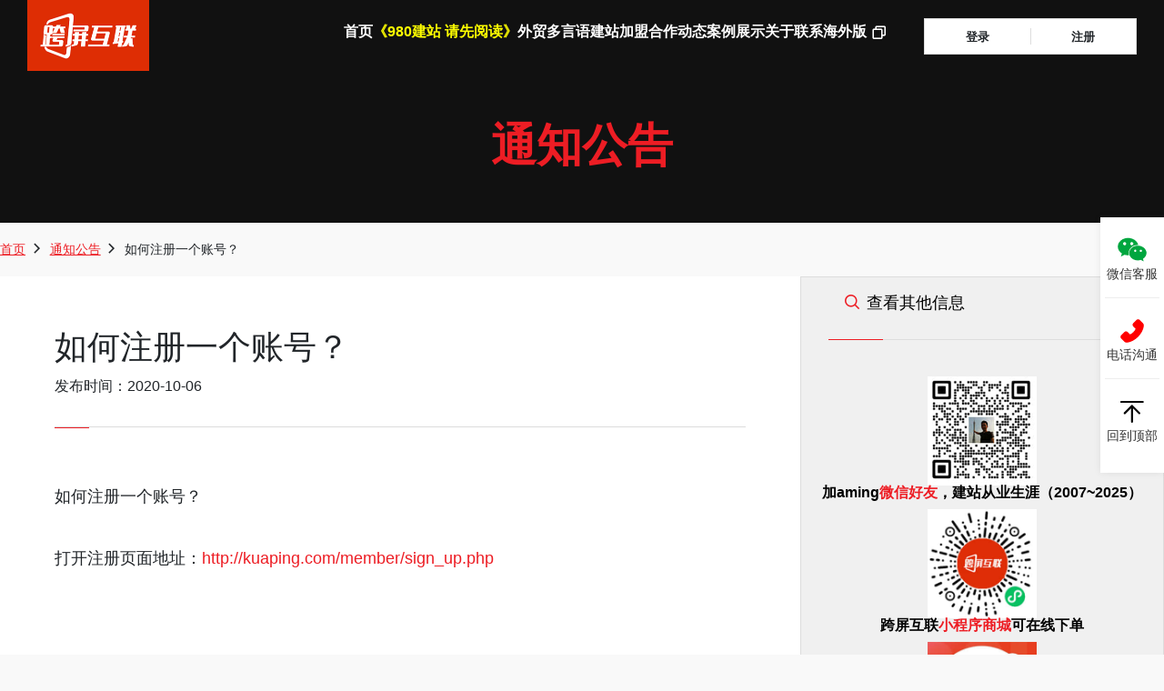

--- FILE ---
content_type: text/html;charset=utf-8
request_url: http://kuaping.com/announce/show-2.html
body_size: 14107
content:
<!DOCTYPE html>
<html lang="ja"   >
<head>
    <!-- 省略元文件中一些无实际文本内容的标签和注释 -->
    <meta charset="UTF-8">
    <meta http-equiv="X-UA-Compatible" content="IE=edge">
    <meta name="viewport" content="width=375, shrink-to-fit=yes">
    <meta name="format-detection" content="telephone=no">
    <!-- 省略元文件中一些无实际文本内容的标签和注释 -->
    <link href="https://www.kuaping.com//template/default2025/skin//css/libs/slick/slick.min.css" rel="stylesheet">
    <link href="https://www.kuaping.com//template/default2025/skin//css/libs/slick/slick-theme.css" rel="stylesheet">
    <link href="https://www.kuaping.com//template/default2025/skin//css/animate.min.css?111111" rel="stylesheet">
    <!--<link href="https://www.kuaping.com//template/default2025/skin//css/common.css?1111111" rel="stylesheet">-->
    <link href="https://www.kuaping.com//template/default2025/skin//css/style.css?1111x11111" rel="stylesheet">
    <link href="https://www.kuaping.com//template/default2025/skin//css/responsive.css?11x1111" rel="stylesheet">
    <script src="https://www.kuaping.com//template/default2025/skin//js/libs/jquery-3.7.1.min.js"></script>
    <script src="https://www.kuaping.com//template/default2025/skin//js/libs/slick.js"></script>
    <!--<script src="https://www.kuaping.com//template/default2025/skin//js/form.js"></script>-->
    <!--<script src="https://www.kuaping.com//template/default2025/skin//js/fav.js"></script>-->
    <!--<script src="https://www.kuaping.com//template/default2025/skin//js/search.js"></script>-->
    <script src="https://www.kuaping.com//template/default2025/skin//js/jquery.lazyload.js"></script>
    <script src="https://www.kuaping.com//template/default2025/skin//js/common.js"></script>
    
    <!--老站样式兼容-->
    <link href="https://www.kuaping.com//template/default2025/skin//bootstrap-4.6.1/css/bootstrap.min.css?1" rel="stylesheet">
    <!--<link href="https://www.kuaping.com//template/default2025/skin//css/kpui.css?11111111" rel="stylesheet">-->
    <!--<link href="https://www.kuaping.com//template/default2025/skin//css/kprwd.css?11111" rel="stylesheet">-->
   <title>如何注册一个账号？_跨屏互联</title>
<meta name="keywords" content=""/>
<meta name="description" content="如何注册一个账号？打开注册页面地址：http://kuaping.com/member/sign_up.php 一共分为3步，只需要按提示填写即可步骤1步骤2步骤3注册成功后，会自动登录用户后台。然后需要填写基本资料，才会自动开通主页。"/>
    <meta name="generator" content="KPCMS 6.8.1" />
    <link rel="icon" href="https://www.kuaping.com//template/default2025/skin//images/cropped-favicon-1-32x32.png?11"  />
    <link rel="icon" href="https://www.kuaping.com//template/default2025/skin//images/cropped-favicon-1-192x192.png?11"  />
    <link rel="apple-touch-icon" href="https://www.kuaping.com//template/default2025/skin//images/cropped-favicon-1-180x180.png?11" />
</head>
<body id="top" class="   page page-id-2    ">
 <svg aria-hidden="true" style="position: absolute; width: 0; height: 0; overflow: hidden" version="1.1" xmlns="http://www.w3.org/2000/svg" xmlns:xlink="http://www.w3.org/1999/xlink" >
  <defs>
  <svg id="kpicon_new" t="1742898620457" class="icon" viewBox="0 0 1024 1024" version="1.1" xmlns="http://www.w3.org/2000/svg" p-id="2666" ><path d="M1006.762667 443.682133l-129.0752 324.488533-109.806933 0c4.864-39.645867 12.151467-91.886933 21.8624-156.740267-10.5472 28.535467-22.186667 57.309867-34.9696 86.3232l-30.3616 70.417067-110.062933 0 45.806933-324.488533 87.1936 0c-1.655467 8.482133-11.2128 70.417067-28.689067 185.838933 4.352-11.8784 28.859733-73.8304 73.5232-185.838933l83.7632 0L845.653333 629.504c18.0736-54.272 42.734933-116.206933 74.001067-185.838933L1006.762667 443.665067zM608.768 603.8016l-138.666667 0-20.309333 78.4384c-4.2496 16.401067-5.8368 26.965333-4.7616 31.709867 1.0752 4.744533 4.881067 7.099733 11.4176 7.099733 8.123733 0 14.370133-3.140267 18.7392-9.4208 4.369067-6.280533 8.891733-18.449067 13.550933-36.488533l12.3904-47.8208 101.546667 0-6.929067 26.7776c-5.802667 22.408533-11.6224 39.6288-17.476267 51.6608-5.853867 12.032-15.581867 24.866133-29.201067 38.536533-13.6192 13.6704-29.0304 23.9104-46.267733 30.737067-17.237333 6.826667-37.512533 10.257067-60.842667 10.257067-22.6304 0-41.728-3.3792-57.309867-10.103467-15.581867-6.741333-26.658133-15.991467-33.245867-27.733333-6.587733-11.758933-9.915733-24.695467-9.966933-38.8096-0.0512-14.114133 3.413333-34.6624 10.3936-61.627733l27.374933-105.762133c8.209067-31.709867 18.8416-56.712533 31.880533-75.025067 13.038933-18.312533 30.293333-32.341333 51.729067-42.0864 21.435733-9.745067 44.4416-14.626133 69.000533-14.626133 30.0544 0 53.316267 5.870933 69.802667 17.629867 16.4864 11.758933 26.146133 27.323733 28.996267 46.728533 2.833067 19.4048-0.290133 46.6944-9.386667 81.851733L608.768 603.8016zM520.209067 473.719467c-7.424 0-12.629333 2.321067-15.581867 6.9632-2.9696 4.642133-7.099733 17.169067-12.373333 37.5808L485.376 544.768l31.2832 0 6.8608-26.504533c4.864-18.773333 7.0144-30.890667 6.485333-36.352C529.493333 476.450133 526.216533 473.719467 520.209067 473.719467zM431.342933 400.503467c-23.6032 10.376533-42.5984 25.2928-56.951467 44.782933-14.370133 19.490133-26.077867 46.08-35.106133 79.8208l-30.1568 112.5376c-7.68 28.689067-11.502933 50.551467-11.434667 65.570133 0.068267 15.018667 3.720533 28.791467 10.973867 41.284267 7.253333 12.509867 19.456 22.340267 36.608 29.508267 0.7168 0.290133 1.536 0.494933 2.2528 0.785067l-2.884267 10.496-128.529067 0-7.867733-248.4736L139.844267 785.271467 17.237333 785.271467l150.493867-546.56 122.606933 0 14.4384 246.101333 67.771733-246.101333 122.606933 0-42.427733 154.112C445.457067 394.990933 438.289067 397.448533 431.342933 400.503467z"  p-id="2667"></path></svg>
  
 <svg id="kpicon_hot" t="1742797749918" class="icon" viewBox="0 0 1024 1024" version="1.1" xmlns="http://www.w3.org/2000/svg" p-id="3865" ><path d="M414.72 981.333s-416.427-91.52-230.4-545.92c0 0 42.667 50.56 36.48 74.88 0 0 33.067-114.773 104.533-183.253 61.44-59.093 123.734-224.64 66.347-284.373 0 0 284.8 59.733 316.587 359.04 0 0 36.48-95.36 111.146-104.747a204.587 204.587 0 0 0 0 130.987s235.947 403.84-170.666 540.373c0 0 121.813-138.453-136.534-375.893 0 0-61.013 128-97.28 171.946-0.213 0-101.973 114.134-0.213 216.96z" p-id="3866"></path></svg>
 
 <svg id="kpicon_qq" t="1746355702770" class="icon" viewBox="0 0 1024 1024" version="1.1" xmlns="http://www.w3.org/2000/svg" p-id="2608" ><path d="M824.8 613.2c-16-51.4-34.4-94.6-62.7-165.3C766.5 262.2 689.3 112 511.5 112 331.7 112 256.2 265.2 261 447.9c-28.4 70.8-46.7 113.7-62.7 165.3-34 109.5-23 154.8-14.6 155.8 18 2.2 70.1-82.4 70.1-82.4 0 49 25.2 112.9 79.8 159-26.4 8.1-85.7 29.9-71.6 53.8 11.4 19.3 196.2 12.3 249.5 6.3 53.3 6 238.1 13 249.5-6.3 14.1-23.8-45.3-45.7-71.6-53.8 54.6-46.2 79.8-110.1 79.8-159 0 0 52.1 84.6 70.1 82.4 8.5-1.1 19.5-46.4-14.5-155.8z" p-id="2609"></path></svg>
 
 <svg id="kpicon_tel" t="1746355752555" class="icon" viewBox="0 0 1024 1024" version="1.1" xmlns="http://www.w3.org/2000/svg" p-id="3651" ><path d="M885.610667 230.186667L779.093333 123.818667a80.832 80.832 0 0 0-57.301333-23.786667 80.725333 80.725333 0 0 0-57.386667 23.786667l-114.602666 114.602666a80.832 80.832 0 0 0-23.808 57.301334c0 21.696 8.512 42.090667 23.808 57.386666L633.6 436.906667a393.813333 393.813333 0 0 1-80.490667 116.096 395.328 395.328 0 0 1-116.117333 80.789333l-83.797333-83.797333a80.832 80.832 0 0 0-57.301334-23.786667 80.725333 80.725333 0 0 0-57.386666 23.786667l-114.709334 114.496a80.896 80.896 0 0 0-23.786666 57.408c0 21.696 8.490667 42.112 23.786666 57.386666l106.304 106.304a131.413333 131.413333 0 0 0 92.693334 38.4c7.296 0 14.293333-0.597333 21.205333-1.792 134.805333-22.186667 268.501333-93.888 376.405333-201.706666 107.797333-107.690667 179.413333-241.28 201.898667-376.490667a131.626667 131.626667 0 0 0-36.693333-113.792z" p-id="3652"></path></svg>
 
 <svg id="kpicon_weixin" t="1750421928571" class="icon" viewBox="0 0 1024 1024" version="1.1" xmlns="http://www.w3.org/2000/svg" p-id="5205" ><path d="M692.699238 336.887706c11.619123 0 23.117414 0.831898 34.517504 2.108006C696.19497 194.549965 541.769728 87.227597 365.488742 87.227597 168.405197 87.227597 6.977229 221.535539 6.977229 392.107418c0 98.493235 53.707366 179.306803 143.459123 242.033357l-35.857101 107.840102 125.329408-62.837146c44.84311 8.861798 80.827085 18.002022 125.578138 18.002022 11.250688 0 22.40215-0.561766 33.469645-1.428582-7.001702-23.95351-11.06647-49.054208-11.06647-75.120947C387.891917 463.976243 522.3936 336.887706 692.699238 336.887706zM497.405542 232.406118c30.611456 0 55.425536 24.815206 55.425536 55.427379s-24.814182 55.426355-55.425536 55.426355c-30.613504 0-55.427584-24.815206-55.427584-55.426355S466.794086 232.406118 497.405542 232.406118zM246.567526 344.377344c-30.611456 0-55.427584-24.815206-55.427584-55.426355 0-30.611149 24.81623-55.426355 55.427584-55.426355 30.613504 0 55.428608 24.815206 55.428608 55.426355C301.996134 319.561114 277.18103 344.377344 246.567526 344.377344zM1017.379942 617.455821c0-143.330406-143.423283-260.165325-304.515686-260.165325-170.58089 0-304.924979 116.834918-304.924979 260.165325 0 143.57801 134.34409 260.158157 304.924979 260.158157 35.697459 0 71.712154-9.0112 107.569254-17.99895l98.340659 53.861683-26.969293-89.592525C963.769856 769.897677 1017.379942 698.309222 1017.379942 617.455821zM619.184947 577.275699c-21.799322 0-39.469466-17.673523-39.469466-39.471002 0-21.799526 17.671168-39.468954 39.469466-39.468954s39.469466 17.670451 39.469466 39.468954C658.656563 559.6032 640.983347 577.275699 619.184947 577.275699zM816.270541 579.514675c-21.80137 0-39.47049-17.672499-39.47049-39.468954 0-21.80055 17.670144-39.468954 39.47049-39.468954 21.798298 0 39.469466 17.669427 39.469466 39.468954C855.741133 561.842176 838.068941 579.514675 816.270541 579.514675z"  p-id="5206"></path></svg>
 
 <svg id="kpicon_address" t="1750421981310" class="icon" viewBox="0 0 1024 1024" version="1.1" xmlns="http://www.w3.org/2000/svg" p-id="6198" ><path d="M502.697478 7.767155C302.377139 7.767155 140.170048 170.154877 140.170048 370.294585c0 41.545246 7.044629 81.464809 19.869465 118.674898V489.511378l0.541895 1.083789c6.141471 17.340624 13.547363 34.139354 22.037043 50.215558l0.180632 0.361263 0.180631 0.361263c3.431999 6.322103 7.044629 12.644205 10.837891 18.785677l0.361263 0.541894 0.180631 0.361263 240.05927 415.813724c30.346093 52.383136 106.030693 52.383136 136.196154 0L811.757982 559.957664l1.083789-1.625683 7.767155-13.547363c0.361263-0.541895 0.722526-1.083789 0.903157-1.625683l0.180632-0.541895 0.180631-0.361263c8.850944-16.618098 16.618098-33.958723 22.940201-51.841242l0.541895-1.083789v-0.361263c12.824837-37.21009 19.869466-77.129652 19.869465-118.674898C865.224907 170.154877 702.837185 7.767155 502.697478 7.767155z m0 523.650732c-95.192803 0-172.141824-77.129652-172.141824-172.141824s77.129652-172.141824 172.141824-172.141824 172.141824 77.129652 172.141823 172.141824-77.129652 172.141824-172.141823 172.141824z"  p-id="6199"></path></svg>
 
 
 <svg id="kpicon_email" t="1750422181946" class="icon" viewBox="0 0 1024 1024" version="1.1" xmlns="http://www.w3.org/2000/svg" p-id="7393" ><path d="M149.6 171.8h691.9c47.2 0 85.9 37.7 86.5 83.9L495.7 493 63.5 256c0.4-46.4 38.8-84.2 86.1-84.2z m-86.1 175l-0.4 419.6c0 46.7 38.9 84.9 86.5 84.9h691.9c47.6 0 86.5-38.2 86.5-84.9V346.6L505.9 572.8c-6.5 3.5-14.3 3.5-20.7 0l-421.7-226z" p-id="7394"></path></svg>
 
 <svg id="kpicon_gotop" t="1761192710014" class="icon" viewBox="0 0 1024 1024" version="1.1" xmlns="http://www.w3.org/2000/svg" p-id="4649" ><path d="M536.797267 281.753035c-4.232394-6.344498-10.273994-11.05887-17.347087-13.536294-3.714602-1.481747-7.735172-2.266623-12.144598-2.266623l-0.183172 0-1.147126-0.12075c-0.575098 0-1.026376 0.090051-1.601474 0.150426-4.229325 0-8.18645 0.7552-11.69332 2.145873-7.312546 2.508123-13.385868 7.312546-17.223267 13.355169l-254.17698 254.752078c-5.952572 5.921873-9.18622 13.990642-9.18622 22.691815 0 9.66922 4.110621 19.24839 11.17962 26.318412 7.010671 6.980995 16.075117 10.850116 25.501814 10.850116 8.702196 0 16.861016-3.325745 23.024389-9.457396 0.242524-0.302899 0.544399-0.544399 0.847298-0.847298 0.63445-0.544399 1.388627-1.24127 1.721201-1.783623l195.588607-195.256032 0.393973 469.799876c-0.151449 1.026376-0.151449 1.962701-0.091074 2.870374l0.060375 1.088798c0 17.675568 15.47239 31.513738 35.233456 31.513738 19.942191 0 36.07666-14.140045 36.07666-31.513738l0.364297-473.759047 195.34506 194.98281c0.632403 0.787946 1.328251 1.452071 2.084475 2.087545l0.846274 0.816598c6.104021 6.131651 14.262842 9.457396 22.961968 9.457396 9.428743 0 18.49319-3.868097 25.504884-10.850116 14.07967-14.048971 14.987343-36.016285 1.991354-49.010227L536.797267 281.753035z" p-id="4650"></path><path d="M887.66338 129.97933 124.346541 129.97933c-17.706267 0-32.073486 14.382569-32.073486 32.028461 0 17.675568 14.367219 32.05916 32.073486 32.05916l763.317862 0c17.677615 0 32.060183-14.383592 32.060183-32.05916C919.723563 144.361899 905.342018 129.97933 887.66338 129.97933" p-id="4651"></path></svg>
 
   </defs>
</svg>    <header class="h-header">
        <h1 class="h-logo">
            <a href="https://www.kuaping.com/">
            
              <img class="logo" src="https://www.kuaping.com//template/default2025/skin//images/logo.png?111" alt="跨屏互联">
    
  
               
            </a>
        </h1>
        <nav class="h-gNav">
            <ul class="main">
                <li class=""><a href="https://www.kuaping.com/">首页</a></li>
                  <!--<li class="" class="menu-item slug-blog"><a href="https://www.kuaping.com/kuapingai.php">跨屏AI</a></li>-->
                <!--<li ><a href="https://www.kuaping.com/template">网站模板</a></li>-->
                
                <!--<li class="menu-item slug-features"><a href="https://www.kuaping.com/kuapingshop.php">KuapingShop</a></li>-->
                
                <!--<li  class=""><a href="https://www.kuaping.com/kuapingcms.php">KuapingCMS</a></li>-->
                
                <!--<li  class=""><a href="https://www.kuaping.com/kuapingui.php">KuapingUI</a></li>-->
                
                <li  class=""><a href="https://www.kuaping.com/website.php"><font color="yellow">《980建站 请先阅读》</font></a></li>
                
                <!--<li  class=""><a href="https://www.kuaping.com/website.php">网站站群建设</a></li>-->
                
                <li  class=""><a href="https://www.kuaping.com/trade.php">外贸多言语建站</a></li>
                <!--<li  class=""><a href="https://www.kuaping.com/seo.php">SEO优化</a></li>-->
                <!--<li  class=""><a href="https://www.kuaping.com/geo.php">GEO优化</a></li>-->
                
                <li  class=""><a href="https://www.kuaping.com/become.php">加盟合作</a></li>
                
                 <!--<li class="menu-item slug-blog"><a href="https://www.kuaping.com/kuapingx.php">跨屏X</a></li>-->
                 
                 <!--<li class="menu-item slug-blog"><a href="https://www.kuaping.com/wordpress.php">Wordpress主题开发</a></li>-->
                <!--<li class="menu-item slug-news"><a href="https://www.kuaping.com/market">服务市场</a></li>-->
                <!--<li class="menu-item slug-news"><a href="https://www.kuaping.com/article">行业文章</a></li>-->
              
                <li  class="current_page_item"><a href="https://www.kuaping.com/announce">动态</a></li>
                                <li  class=""><a href="https://www.kuaping.com/anli">案例展示</a></li>
                                <!--<li  class=""><a href="https://www.kuaping.com/about.php">关于</a></li>-->
                
                <li  class=""><a href="https://www.kuaping.com/founder.php">关于</a></li>
                
                <li  class=""><a href="https://www.kuaping.com/contact.php">联系</a></li>
                
                <!--<li class="menu-item "><a target="_blank" href="http://kuaping.cn/contact/">联系方式</a></li>-->
                                <li><a href="https://hk.kuaping.com" target="_blank">海外版</a></li>
                                <!--<li class="menu-item slug-contact"><a target="_blank" href="http://kuaping.cn/contact/">联系方式</a></li>-->
            </ul>
        </nav>
         
 <ul class="h-gnav-sub ">
            <li class="menu-item slug-fav-list"><a href="https://www.kuaping.com/member/login.php">登录</a></li>
            <li class="menu-item slug-recent-list"><a href="https://www.kuaping.com/member/register.php"><!--预约体验-->注册</a></li>
        </ul>
        <button class="h-menuBtn"><i></i></button>
    </header><section class="c-mv1 child">
<div>
<h1>
      通知公告    </h1>
</div>
</section>
<nav class="c-breadcrumb">
<span property="itemListElement" typeof="ListItem"><a property="item" typeof="WebPage"  href="https://www.kuaping.com/" class="home" ><span property="name">首页</span></a>
<meta property="position" content="1">
</span><span class="separate"></span><span property="itemListElement" typeof="ListItem"><a property="item" typeof="WebPage"  href="https://www.kuaping.com/announce" class="archive post-blog-archive" ><span property="name">通知公告</span></a>
<meta property="position" content="2">
</span><span class="separate"></span><span property="itemListElement" typeof="ListItem"><span property="name" class="post post-blog current-item">如何注册一个账号？</span>
<meta property="url" content="https://www.kuaping.com/announce/show2.html">
<meta property="position" content="3">
</span>
</nav>
<!--<main class="l-inner3 ">-->
<main class="l-col2 ">
<article>
<section>
<div class="c-post-header">
<h1>如何注册一个账号？</h1>
<div class="block1">
<p class="date">发布时间：2020-10-06</p>
</div>
</div>
<!--<div class="c-post-thumbnail">
<img width="1920" height="1280" src="https://www.kuaping.com//template/default2025/skin//images/29732608_m.jpg" /> </div>-->
<!--<div class="c-post-lead">
</div>-->
<div class="c-post-main">
<p>如何注册一个账号？</p><p>打开注册页面地址：<a href="http://kuaping.com/member/sign_up.php">http://kuaping.com/member/sign_up.php</a> </p><p><br/></p><p>一共分为3步，只需要按提示填写即可</p><p><br/></p><p>步骤1</p><p><br/></p><p><img src="http://kuaping.com/file/upload/202010/12/115822771.png" title="" alt=""/></p><p>步骤2</p><p><img src="http://kuaping.com/file/upload/202010/12/133044261.png" title="" alt=""/></p><p>步骤3</p><p><img src="http://kuaping.com/file/upload/202010/12/133056471.png" title="" alt=""/></p><p>注册成功后，会自动登录用户后台。</p><p><img src="http://kuaping.com/file/upload/202010/12/135122791.png" title="" alt=""/></p><p>然后需要填写基本资料，才会自动开通主页。</p><p><br/></p></div>
</section>
<section class=" p-partner-block5">
                <h2>跨屏互联SaaS建站系统 常见<strong>问题</strong></h2>
                <dl class="c-list-qa">
<dt>跨屏互联的建站平台需要代码基础吗？</dt>
<dd>不需要。跨屏互联操作简单，“会打字就能做站”，零代码门槛，上传素材、填写内容、调整布局即可轻松完成建站。</dd>
<dt>网站在不同设备上的展示效果需要单独设置吗？</dt>
<dd>不需要单独设置。所有模板自带五合一适配（电脑/手机/平板等），采用手写HTML5规范代码实现全终端自适应，自动适配不同屏幕尺寸。</dd>
<dt>购买套餐后可以更换模板吗？</dt>
<dd>可以。在使用过程中可随时从千款行业模板中重新选择匹配的样式，新模板同样支持全终端适配，更换后可继续编辑内容。</dd>
<dt>网站上线后还能修改内容吗？</dt>
<dd>可以。网站上线后拥有独立后台，支持随时修改文字、图片、视频等内容，后台采用响应式设计，还可通过手机便捷管理。</dd>
<dt>使用香港服务器会影响网站访问速度吗？</dt>
<dd>不会。跨屏互联提供的香港服务器性能稳定，能保障流畅的访问体验，且经过实践验证，对SEO收录和排名没有影响。</dd>
            </section>
            
            <section class="p-partner-block2">
                <h2>相关<strong>文章</strong></h2>
                <ul class="c-list-check">
                    <li><a target="_blank" href="https://www.kuaping.com/announce/show263.html" >跨屏互联助力etfcc网站收录</a><small>（01-12）</small></li>
 <li><a target="_blank" href="https://www.kuaping.com/announce/show262.html" >为什么 AI 写内容总爱引用这些网站？背后的逻辑其实很简单</a><small>（01-09）</small></li>
 <li><a target="_blank" href="https://www.kuaping.com/announce/show261.html" >搞懂SSL证书，让你的网站既安全又靠谱</a><small>（01-04）</small></li>
 <li><a target="_blank" href="https://www.kuaping.com/announce/show260.html" >独立站必做多语言！不是选择题，是生存题</a><small>（12-10）</small></li>
 <li><a target="_blank" href="https://www.kuaping.com/announce/show259.html" >10 秒 AI 去重！录播人再也不怕平台检测了</a><small>（12-10）</small></li>
 <li><a target="_blank" href="https://www.kuaping.com/announce/show258.html" >什么是学伴+</a><small>（12-04）</small></li>
 <li><a target="_blank" href="https://www.kuaping.com/announce/show257.html" >跨屏互联助力星测APP官网收录 科普外链影响seo收录的底层逻辑</a><small>（11-16）</small></li>
 <li><a target="_blank" href="https://www.kuaping.com/announce/show256.html" >跨屏互联助力学伴加网站上线</a><small>（11-13）</small></li>
 <li><a target="_blank" href="https://www.kuaping.com/announce/show254.html" >跨屏互联kuapingcms独立站系统发布更新 支持line即时</a><small>（10-11）</small></li>
 <li><a target="_blank" href="https://www.kuaping.com/announce/show253.html" >跨屏互联助力辽宁润泰博源科技官网搜索排名</a><small>（10-11）</small></li>
                   
                </ul>
                <p class="c-txt1">
                  
                    
                    <strong>「跨屏互联」</strong>是一个主打电脑、手机跨屏幕、跨平台互联的SAAS自助建站平台，故名为跨屏互联；对于能够跨屏幕、跨平台自适应的网站故统称为跨屏网站。
                    http://kuaping.com
                </p>
            </section>
            
             
 
<a class="c-btn-back" href="#" onclick="javascript:window.history.back();return false;">返回</a>
</article>
<aside class="c-sidebar">
            <aside class="c-search-box c-form">
                <header>
                    <h2>查看其他信息</h2>
                    <p class="total">网站公开招聘数量<span class="js-total-jobs"></span>条</p>
                </header>
<div class="c-search-box__box1">
                    
                    <img src="https://www.kuaping.com//template/default2025/skin//images/contact_wx.jpg" width="120"/>
                     <p class="txt1">加aming<strong>微信好友</strong>，建站从业生涯（2007~2025）</p>
                     
                    <img src="https://www.kuaping.com//template/default2025/skin//images/contact_xcx.jpg" width="120"/>
                    <p class="txt1">跨屏互联<strong>小程序商城</strong>可在线下单</p>
                    
                    <img src="https://www.kuaping.com//template/default2025/skin//images/contact_dy.jpg" width="120"/>
                     <p class="txt1">跨屏互联<strong>官方抖音</strong></p>
                     
                        <p class="txt1">拨打电话<span class="num-wrap"><span class="search-result-num" style="font-size: 2rem;">027-81777732</span>或</span></p>
                        <a href="https://www.kuaping.com/contact" class="c-btn2" >立即联系我们</a>
                    </div>  
            </aside>
        </aside>
</main>
<script>
let $toc = $('<nav class="c-post-index"><h2>目录</h2><ol></ol></nav>');
let h2Count = $('.c-post-main h2').each(function(index, el) {
$(el).attr('id', 'index' + index);
$toc.find('ol').append('<li><a href="#index' + index + '">' + $(el).text() + '</a></li>');
}).length;
if(h2Count > 0) {
$('.c-post-main').before($toc);
let maxH = 398;
let h = $toc.outerHeight() + 60;
if(h > maxH) {
$toc.outerHeight(maxH);
let $btn = $('<div class="open-button"><button>全部显示</button></div>').appendTo($toc);
$btn.on('click', function() {
if(!$toc.hasClass('open')) {
$toc.outerHeight(h).addClass('open');
$btn.find('button').text('关闭');
} else {
$toc.outerHeight(maxH).removeClass('open');
$btn.find('button').text('全部显示');
}
});
}
}
</script>
<footer class="f-container">
   
  <section class="f-cta">
    <div class="l-inner1">
    <h2 class="c-ttl1">为顺应AI时代！</h2>
    <p class="txt"><!--如果您有任何咨询或疑问，请随时联系我们。-->我们开发了另一个<b>自动发文章的平台SiteGPT</b>，让您已经躺平的网站“起死回生”。</p>
    <a class="c-btn1" xhref="https://www.kuaping.com/contact.php" href="http://sitegpt.cn" target="_blank" title="SiteGPT自动发文系统">前往SiteGPT</a>
    <!--<h4>深受忙碌的老板的喜爱！</h4>-->
      
    </div>
  </section>
  <section class="f-main">
    <div>
      <h2 class="f-logo">
        <a href="https://www.kuaping.com/">
                   <img src="https://www.kuaping.com//template/default2025/skin//images/logo.png?1" alt="">
                  </a>
      </h2>
      <nav class="f-nav">
        <ul>
        <li><a href="https://www.qietu.com/" target="_blank" title="切图网">武汉切图网络技术有限公司</a> 
        <a href="https://beian.miit.gov.cn/" target="_blank" rel="nofollow">备案号：鄂ICP备14012562号-32</a>
         《计算机软件著作权》 登记号：2017SR675691</li>
          <li class="menu-item slug-terms"><a href="https://www.kuaping.com/kuapingui.php">KuapingUI前端框架</a></li>
           <li class="menu-item slug-terms"><a href="https://www.kuaping.com/kuapingcms.php">KuapingCMS建站系统</a></li>
          <li class="menu-item slug-terms"><a href="https://www.kuaping.com/kuapingx.php">KuapingX适配系统</a></li>
          <li class="menu-item slug-terms"><a href="https://www.kuaping.com/about.php">关于跨屏互联</a></li>
          <li class="menu-item slug-terms"><a href="https://www.kuaping.com/contact.php">联系方式</a></li>
          <!--<li class="menu-item slug-terms"><a target="_blank" href="http://www.kuaping.cn/terms">使用条款</a></li>-->
          <!--<li class="menu-item slug-policy"><a target="_blank" href="http://www.kuaping.cn/policy">个人信息保护和信息安全措施</a></li>-->
        </ul>
        <ul>
        <li>友情链接</li>
<li><a href="https://www.douhao.com/" title="站长工具" target="_blank">站长工具</a></li>
<li><a href="https://www.dns.la/" title="站长工具" target="_blank">智能DNS</a></li>
<li><a href="https://www.kuaisu.com/" title="站长工具" target="_blank">快速网</a></li>
<li><a href="https://www.mfssl.com/" title="站长工具" target="_blank">免费SSL证书</a></li>
<li><a href="https://www.sitemap.com.cn/" title="站长工具" target="_blank">站长网址导航</a></li>
<li><a href="https://www.xiaoxiongip.com?from=o24mWj" title="站长工具" target="_blank">小熊HTTP</a></li>
<li><a href="https://www.tjcms.cn" title="站长工具" target="_blank">天津网站建设</a></li>
<li><a href="http://www.site123.cn" title="站长工具" target="_blank">建站123</a></li>
<li><a href="http://www.siteabc.cn" title="站长工具" target="_blank">建站ABC</a></li>
<li><a href="http://sitegpt.cn" title="站长工具" target="_blank">SiteGPT</a></li>
<li><a href="http://qietu.com" title="站长工具" target="_blank">前端外包</a></li>
<li><a href="https://rtool.cn" title="站长工具" target="_blank">阿图工具箱</a></li>
<li><a href="https://lajiaohttp.com/?kwd=zz-link" title="站长工具" target="_blank">辣椒HTTP免费IP代理</a></li>
<li><a href="http://idc.kuaping.com" title="站长工具" target="_blank">域名注册</a></li>
<li><a href="http://hk.kuaping.com" title="站长工具" target="_blank">独立站搭建</a></li>
        </ul>
      </nav>
      <p class="f-copyright">跨屏互联 Kuaping Internet 版权所有，本网站支持IPv6 
      
      <script charset="UTF-8" id="LA_COLLECT"   src="http://sdk.51.la/js-sdk-pro.min.js"></script>
<script>LA.init({id: "JMQHmZ8DHUR64Hvi",ck: "JMQHmZ8DHUR64Hvi"})</script>
<a target="_blank" title="51la网站统计" href="https://v6.51.la/land/JMQHmZ8DHUR64Hvi">51la网站统计</a>
      </p>
      
      <h6>最新发布文章</h6>
               <a target="_blank" title="2025年网站建设公司Top10排行榜？" href="https://www.kuaping.com/article/show15187.html">2025年网站建设公司Top10排行榜？</a> (09-21)
                                     <a target="_blank" title="生成式引擎优化GEO的核心原则是什么？？" href="https://www.kuaping.com/article/show15186.html">生成式引擎优化GEO的核心原则是什么？？</a> (09-19)
                                     <a target="_blank" title="GEO与LLMO的核心区别是什么？？" href="https://www.kuaping.com/article/show15185.html">GEO与LLMO的核心区别是什么？？</a> (09-19)
                                     <a target="_blank" title="跨屏互联如何借GEO降低获客成本？？" href="https://www.kuaping.com/article/show15184.html">跨屏互联如何借GEO降低获客成本？？</a> (09-19)
                                     <a target="_blank" title="GEO与AEO工具哪个更适合中小企业？？" href="https://www.kuaping.com/article/show15183.html">GEO与AEO工具哪个更适合中小企业？？</a> (09-19)
                                     <a target="_blank" title="Google收录批量提交工具哪个好？？" href="https://www.kuaping.com/article/show15182.html">Google收录批量提交工具哪个好？？</a> (09-18)
                                     <a target="_blank" title="多语言网站如何优化Google收录？？" href="https://www.kuaping.com/article/show15181.html">多语言网站如何优化Google收录？？</a> (09-18)
                                     <a target="_blank" title="谷歌收录失败如何申诉？？" href="https://www.kuaping.com/article/show15180.html">谷歌收录失败如何申诉？？</a> (09-18)
                                     <a target="_blank" title="Google收录与SEO优化有何关联？？" href="https://www.kuaping.com/article/show15179.html">Google收录与SEO优化有何关联？？</a> (09-18)
                                     <a target="_blank" title="谷歌收录查询工具有哪些推荐？？" href="https://www.kuaping.com/article/show15178.html">谷歌收录查询工具有哪些推荐？？</a> (09-18)
                                </div>
  </section>
</footer>
<!--<nav>
  <a class="c-btn-totop" href="#top"></a>
</nav>-->
<!--<ul class="kpapp">
      <li>
      <a href="http://kuaping.com">
      <img src="https://www.kuaping.com//template/default2025/skin//images/app-kuaping.png"/>
      <h4>跨屏互联</h4>
      </a>
      </li>
      <li>
      <a href="http://idc.kuaping.com" target="_blank">
      <img src="https://www.kuaping.com//template/default2025/skin//images/app-kuapingidc.png" align="跨屏互联IDC"/>
      <h4>跨屏互联IDC</h4>
      </a>
      </li>
      </ul>-->
<div class="floating_ck">
<dl>
<dd >
<a href="#">
<svg width="42" height="42" ><use fill="#00a63f"  xlink:href="#kpicon_weixin" ></use></svg>
<span>微信客服</span>
</a>
<div class="floating_left floating_ewm">
<img src="https://www.kuaping.com//template/default2025/skin/images/contact_wx.jpg" width="120" alt="">
<h4>aming，建站从业生涯（2007~2025），加微信好友<b>备注（跨屏互联）</b></h4>
</div>
</dd>
<dd>
<a href="tel:027-81777732">
<svg width="42" height="42" ><use fill="#f00"  xlink:href="#kpicon_tel" ></use></svg>
<span>电话沟通</span>
</a>
<div class="floating_left floating_ewm">
<h4>027-81777732</h4>
</div>
</dd>
<dd >
<a href="#top">
<svg width="42" height="42" ><use fill="#000"  xlink:href="#kpicon_gotop" ></use></svg>
<span>回到顶部</span>
</a>
</dd>
</dl>
</div>
<script src="https://www.kuaping.com//template/default2025/skin//js/wow.min.js" type="text/javascript" charset="utf-8"></script>
<script type="text/javascript">
if (!(/msie [6|7|8|9]/i.test(navigator.userAgent))){
new WOW().init();
};
</script>
</body>
</html>

--- FILE ---
content_type: text/css
request_url: https://www.kuaping.com//template/default2025/skin//css/style.css?1111x11111
body_size: 42608
content:
@charset "UTF-8";
/* fontmoon

//----------------------------------------------------------------
//  設定
//-----------------------------------------------------------------*/

.wow{
	visibility: hidden;
}

.js-breakpointSp {
  width: 750px;
}

.js-viewportWidthSp {
  width: 375px;
}

.js-viewportWidthTb {
  width: 1280px;
}

.js-viewportWidthPc {
  width: 1440px;
}

/*----------------------------------------------------------------
  reset
-----------------------------------------------------------------*/
html,
body,
div,
span,
object,
iframe,
h1,
h2,
h3,
h4,
h5,
h6,
p,
blockquote,
pre,
abbr,
address,
cite,
code,
del,
dfn,
em,
img,
ins,
kbd,
q,
samp,
small,
strong,
var,
b,
i,
dl,
dt,
dd,
ol,
ul,
li,
fieldset,
form,
label,
legend,
table,
caption,
tbody,
tfoot,
thead,
tr,
th,
td,
article,
aside,
canvas,
details,
figcaption,
figure,
footer,
header,
hgroup,
menu,
nav,
section,
summary,
time,
mark,
audio,
video {
  margin: 0;
  padding: 0;
  border: 0;
  outline: 0;
  font-size: 100%;
  vertical-align: baseline;
  background: transparent;
  background-repeat: no-repeat;
}

h1,
h2,
h3,
h4,
h5,
h6,
th,
td {
  font-weight: normal;
}

/*
h1,
h2,
h3,
h4,
h5,
h6 {
  line-height: 1;
}
*/
article,
aside,
details,
figcaption,
figure,
footer,
header,
hgroup,
menu,
nav,
section {
  display: block;
}

ol,
ul {
  list-style: none;
}

blockquote,
q {
  quotes: none;
}

blockquote:before,
blockquote:after,
q:before,
q:after {
  content: "";
  content: none;
}

a {
  margin: 0;
  padding: 0;
  font-size: 100%;
  vertical-align: baseline;
  background: transparent;
}

ins {
  background-color: #ff9;
  color: #000;
  text-decoration: none;
}

mark {
  /*
  background-color: #ff9;
  color: #000;
  font-style: italic;
  font-weight: bold;
  */
}

del {
  text-decoration: line-through;
}

abbr[title],
dfn[title] {
  border-bottom: 1px dotted;
  cursor: help;
}

table {
  border-collapse: collapse;
  border-spacing: 0;
}

hr {
  display: block;
  height: 1px;
  border: 0;
  border-top: 1px solid #cccccc;
  margin: 1em 0;
  padding: 0;
}

input,
select {
  vertical-align: middle;
}

img,
svg {
  vertical-align: top;
}

img {
  vertical-align: top;
  line-height: 0;
}

*,
*:before,
*:after {
  -webkit-box-sizing: border-box;
          box-sizing: border-box;
}

main {
  display: block;
}

/* Form
______________________________________________*/
input,
button,
textarea,
select {
  margin: 0;
  padding: 0;
  background: none;
  border: none;
  border-radius: 0;
  outline: none;
  -webkit-appearance: none;
  -moz-appearance: none;
  appearance: none;
  font-size: 100%;
  display: inline-block;
  font-family: inherit;
}

/* ios
______________________________________________*/
* {
  -webkit-overflow-scrolling: touch;
}

/* IE
______________________________________________*/
::-ms-expand {
  display: none;
}

::-moz-focusring {
  color: transparent;
  text-shadow: 0 0 0 #828c9a;
}

/* clearfix
______________________________________________*/
.clearfix:after {
  content: " ";
  display: block;
  clear: both;
}

/* bugfix
______________________________________________*/
body {
  -webkit-text-size-adjust: 100%;
}

/*----------------------------------------------------------------
    base
-----------------------------------------------------------------*/
html {
  overflow: auto;
  font-size: 62.5%;
  /* 1px = .1rem */
}
html.js-modalOpen, html.js-menuOpen {
  height: 100%;
  overflow: hidden;
}


body {
  -webkit-transition: all 0.25s ease;
  transition: all 0.25s ease;
  font-size: 16px;
  line-height: 1.7;
  font-family: "Noto Sans SC", "思源黑体", "微软雅黑", "Microsoft YaHei", "黑体", "SimHei", "宋体", "SimSun", "Helvetica Neue", "Helvetica", "sans-serif";
  color: #000;
  background-color: #f9f9f9;
  min-height: 100%;
  min-width: 1280px;
  overflow-x: hidden;
}
body:not(.home) {
  padding-top: 80px;
}

 

svg {
  width: 100%;
  height: auto;
}

small {
  font-size: 0.8em;
}

a {
  -webkit-transition: all 0.2s;
  transition: all 0.2s;
  color: inherit;
  text-decoration: none;
}

img {
  max-width: 100%;
  /*width: 100%;*/
}

i.fa {
  margin: 0 0.3em;
}

h1,
h2,
h3,
h4,
h5 {
  font-weight: bold;
  line-height: 1.3;
}

h1 {
  font-size: 2.8rem;
}


h2 {
  font-size: 3.2rem;
}


h3 {
  font-size: 2rem;
}


h4 {
  font-size: 2rem;
}


h5 {
  font-size: 1.8rem;
}


b,strong {
  color: #ED1D24;
}

table {
  width: 100%;
}
table th {
  text-align: left;
}

.slick-track {
  display: -webkit-box;
  display: -webkit-flex;
  display: -ms-flexbox;
  display: flex;
}

.slick-slide {
  height: auto !important;
}

/* Tel click off
______________________________________________*/
a[href^="tel:"] {
  pointer-events: none;
}


/* Slick 高さ揃える（縦方向Slickの時バグるので注意）
______________________________________________*/
/*
.slick-track {
  display: flex;
}
.slick-slide {
  height: auto !important;
}
*/
/*----------------------------------------------------------------
    layout
-----------------------------------------------------------------*/
/* inner
______________________________________________*/
.l-header1 {
  padding-top: 130px;
  padding-bottom: 55px;
  display: -webkit-box;
  display: -webkit-flex;
  display: -ms-flexbox;
  display: flex;
  -webkit-box-align: center;
  -webkit-align-items: center;
      -ms-flex-align: center;
          align-items: center;
}

.l-header1 .lead {
  /*font-size: 1.6rem;*/ font-size: 17px;
}
.l-header1 .lead b{
	    color: #ED1D24;
	    font-weight: bold;
}

.l-main {
  display: -webkit-box;
  display: -webkit-flex;
  display: -ms-flexbox;
  display: flex;
  -webkit-box-align: center;
  -webkit-align-items: center;
      -ms-flex-align: center;
          align-items: center;
  -webkit-box-orient: vertical;
  -webkit-box-direction: normal;
  -webkit-flex-direction: column;
      -ms-flex-direction: column;
          flex-direction: column;
}
.l-main > * {
  width: 100%;
}

.l-innerA, .p-features-block1, .l-col2, .l-inner3, .p-partner, .l-inner2, .p-features-block2, .c-breadcrumb, .c-mv1, .l-inner1, .p-home-f-search > *, .p-home-news, .p-home-block1 .list, .p-home-block1 > *, .c-nav-children2, .f-main > *, .l-inner4, .p-contact {
  width: 100%;
  margin-left: auto;
  margin-right: auto;
  position: relative;
}


.l-inner1, .p-home-f-search > *, .p-home-news, .p-home-block1 .list, .p-home-block1 > *, .c-nav-children2, .f-main > *, .l-inner4, .p-contact {
  max-width: 1280px;
  padding-right: 40px;
  padding-left: 40px;
}


.l-inner2, .p-features-block2, .c-breadcrumb, .c-mv1 {
  max-width: 1360px;
  /*padding: 0 40px;*/
}


.l-inner3, .p-partner {
  /*max-width: 980px;*/
 max-width: 1360px;
  padding: 0 40px;
}


.l-inner4, .p-contact {
  max-width: 1040px;
}

.l-col2 {
  /*max-width: 1440px;*/
 max-width: 1360px;
  display: -webkit-box;
  display: -webkit-flex;
  display: -ms-flexbox;
  display: flex;

  background: #fff;
}
.l-col2>article{
	
    padding:40px 60px;
}

.l-col2 > *:nth-child(1) {
  width: calc(100% - 400px);
  /*padding: 0 60px 0 80px;*/
}

.l-col2 > *:nth-child(2) {
  width: 400px;
}


/*----------------------------------------------------------------
    Post 投稿記事用
-----------------------------------------------------------------*/
/* .post  投稿用
______________________________________________*/
.c-post-header {
  padding: 16px 0 0;
  position: relative;
}
.c-post-header h1{
	font-size: 36px;
}
.c-post-header::after {
  content: "";
  display: block;
  position: absolute;
  bottom: -1px;
  left: 0;
  width: 38px;
  height: 1px;
  background-color: #ED1D24;
}

.c-post-header .date {
  font-size: 1.6rem;
}
.c-post-header .block1 {
  display: -webkit-box;
  display: -webkit-flex;
  display: -ms-flexbox;
  display: flex;
  -webkit-box-align: center;
  -webkit-align-items: center;
      -ms-flex-align: center;
          align-items: center;
  -webkit-flex-wrap: wrap;
      -ms-flex-wrap: wrap;
          flex-wrap: wrap;
  gap: 10px 20px;
  padding: 5px 0 22px;
  border-bottom: solid 1px #ddd;
}

.c-post-header .block1 ul {
  display: -webkit-box;
  display: -webkit-flex;
  display: -ms-flexbox;
  display: flex;
  -webkit-box-align: center;
  -webkit-align-items: center;
      -ms-flex-align: center;
          align-items: center;
  -webkit-flex-wrap: wrap;
      -ms-flex-wrap: wrap;
          flex-wrap: wrap;
  gap: 10px 20px;
}

.c-post-header .block1 .tag a {
  font-size: 1.6rem;
  color: #ED1D24;
  text-decoration: underline;
}
@media (hover: hover) {
  .c-post-header .block1 .tag a:where(:-webkit-any-link, :enabled, summary):hover {
    text-decoration: none;
  }
  .c-post-header .block1 .tag a:where(:-moz-any-link, :enabled, summary):hover {
    text-decoration: none;
  }
  .c-post-header .block1 .tag a:where(:any-link, :enabled, summary):hover {
    text-decoration: none;
  }
}

.c-post-thumbnail img {
  width: 100%;
  height: auto;
  max-width: 600px;
}

.c-post-lead {
  padding: 2em;
  background: #f0f0f0;
  border-radius: 8px; font-size: 14px;
  margin: 20px 0;
}

.c-post-index {
  margin-top: 40px;
  margin-bottom: 24px;
  padding: 35px 40px;
  /*background-color: #fff;*/
 background-color: #f0f0f0;
  overflow: hidden;
  -webkit-transition: all 0.25s ease-out;
  transition: all 0.25s ease-out;
  position: relative;
  border-radius: 10px;
}

.c-post-index h2 {
  line-height: 1;
  font-size: 2.4rem;
  margin-bottom: 10px;
  margin-bottom: 1em;
}
.c-post-index h2::before {
  font-size: 0.8em;
  color: #ED1D24;
}

.c-post-index ol {
  counter-reset: count;
}
.c-post-index ol li {
  padding: 13px 0;
  display: -webkit-box;
  display: -webkit-flex;
  display: -ms-flexbox;
  display: flex;
  border-top: dotted 1px #ddd;
  line-height: 1.4;
}
.c-post-index ol li:last-child {
  border-bottom: dotted 1px #ddd;
}
.c-post-index ol li::before {
  content: counter(count);
  counter-increment: count;
  display: block;
  border-right: solid 1px #ddd;
  padding: 0 12px;
  margin-right: 12px;
  font-size: 1.6rem;
}
.c-post-index ol li a {
  color: #ED1D24;
}
@media (hover: hover) {
  .c-post-index ol li a:where(:-webkit-any-link, :enabled, summary):hover {
    text-decoration: underline;
  }
  .c-post-index ol li a:where(:-moz-any-link, :enabled, summary):hover {
    text-decoration: underline;
  }
  .c-post-index ol li a:where(:any-link, :enabled, summary):hover {
    text-decoration: underline;
  }
}
.c-post-index .open-button {
  position: absolute;
  bottom: 0;
  left: 0;
  width: 100%;
  height: 72px;
  background: -webkit-gradient(linear, left top, left bottom, from(rgba(255, 255, 255, 0.5)), to(#fff));
  background: -webkit-linear-gradient(top, rgba(255, 255, 255, 0.5), #fff);
  background: linear-gradient(to bottom, rgba(255, 255, 255, 0.5), #fff);
}
.c-post-index .open-button button {
  display: -webkit-box;
  display: -webkit-flex;
  display: -ms-flexbox;
  display: flex;
  -webkit-box-align: center;
  -webkit-align-items: center;
      -ms-flex-align: center;
          align-items: center;
  -webkit-box-pack: center;
  -webkit-justify-content: center;
      -ms-flex-pack: center;
          justify-content: center;
  width: 140px;
  height: 40px;
  border-radius: 20px;
  border: solid 1px #ED1D24;
  color: #ED1D24;
  background-color: #fff;
  font-size: 1.5rem;
  margin: 6px auto 0;
}

.p-blog-cta {
  /*background-color: #fff;*/
 background-color: #f0f0f0;
  border-radius: 10px;
  padding: 60px 40px 56px;
}

.p-blog-cta h2 {
  position: relative;
}

.p-blog-cta h2::before {
  content: "";
  display: block;
  width: 5px;
  height: 100%;
  background-color: #ED1D24;
  position: absolute;
  top: 0;
  left: -40px;
}

.p-blog-cta ul {
  margin: 34px 0 37px;
}
.p-blog-cta ul li {
  font-weight: bold;
  color: #202b5a;
  border-bottom: 1px dashed #000;
  background-image: -webkit-repeating-linear-gradient(left, #000, #000 2px, transparent 2px, transparent 6px);
  background-image: repeating-linear-gradient(to right, #000, #000 2px, transparent 2px, transparent 6px);
  background-size: 6px 1px;
  padding: 7px 0;
}
.p-blog-cta p:not(:last-of-type) {
  margin-bottom: 1.8em;
}
.c-post-main {
  padding-top: 60px;
  padding-bottom: 43px;
}


body#tinymce.wp-editor {
  min-width: 0 !important;
  max-width: 100% !important;
}

body#tinymce.wp-editor.post-type-post,
body#tinymce.wp-editor.post-type-news,
body#tinymce.wp-editor.post-type-blog,
.c-post,
.p-policy,
.c-post-main {
  max-width: 900px !important;
  margin: 0 auto;
  font-size: 18px; line-height: 1.8;
}
body#tinymce.wp-editor.post-type-post header,
body#tinymce.wp-editor.post-type-news header,
body#tinymce.wp-editor.post-type-blog header,
.c-post header,
.p-policy header,
.c-post-main header {
  padding-bottom: 60px;
  margin-bottom: 58px;
  border-bottom: solid 1px #ddd;
}
body#tinymce.wp-editor.post-type-post h1,
body#tinymce.wp-editor.post-type-news h1,
body#tinymce.wp-editor.post-type-blog h1,
.c-post h1,
.p-policy h1,
.c-post-main h1 {
  padding: 0 0 0.6em;
}
body#tinymce.wp-editor.post-type-post h2,
body#tinymce.wp-editor.post-type-news h2,
body#tinymce.wp-editor.post-type-blog h2,
.c-post h2,
.p-policy h2,
.c-post-main h2 {
  /*margin: 3em 0 1.4em;*/
 margin: 1.4em 0 0.4em;
 font-size: 2.4rem;
}

body#tinymce.wp-editor.post-type-post h2:nth-child(1),
body#tinymce.wp-editor.post-type-news h2:nth-child(1),
body#tinymce.wp-editor.post-type-blog h2:nth-child(1),
.c-post h2:nth-child(1),
.p-policy h2:nth-child(1),
.c-post-main h2:nth-child(1) {
  /*margin-top: 0;*/
}

body#tinymce.wp-editor.post-type-post h2 small,
body#tinymce.wp-editor.post-type-news h2 small,
body#tinymce.wp-editor.post-type-blog h2 small,
.c-post h2 small,
.p-policy h2 small,
.c-post-main h2 small {
  font-family: "Roboto", "Noto Sans JP", "ヒラギノ角ゴ ProN W3", "Hiragino Kaku Gothic ProN", "メイリオ", "Meiryo", "游ゴシック", "Yu Gothic", "YuGothic", "Helvetica Neue", "Helvetica", "sans-serif";
  font-size: 2rem;
  color: #ED1D24;
  display: block;
  margin-bottom: 16px;
}
body#tinymce.wp-editor.post-type-post h3,
body#tinymce.wp-editor.post-type-news h3,
body#tinymce.wp-editor.post-type-blog h3,
.c-post h3,
.p-policy h3,
.c-post-main h3 {
  margin: 2em 0 1em;
}

body#tinymce.wp-editor.post-type-post h4,
body#tinymce.wp-editor.post-type-news h4,
body#tinymce.wp-editor.post-type-blog h4,
.c-post h4,
.p-policy h4,
.c-post-main h4 {
  margin: 1em 0 0.4em;
}
body#tinymce.wp-editor.post-type-post h4 + p,
body#tinymce.wp-editor.post-type-news h4 + p,
body#tinymce.wp-editor.post-type-blog h4 + p,
.c-post h4 + p,
.p-policy h4 + p,
.c-post-main h4 + p {
  font-size: 1.6rem;
  line-height: 1.7;
}
body#tinymce.wp-editor.post-type-post h5,
body#tinymce.wp-editor.post-type-news h5,
body#tinymce.wp-editor.post-type-blog h5,
.c-post h5,
.p-policy h5,
.c-post-main h5 {
  margin: 1em 0;
}
body#tinymce.wp-editor.post-type-post h6,
body#tinymce.wp-editor.post-type-news h6,
body#tinymce.wp-editor.post-type-blog h6,
.c-post h6,
.p-policy h6,
.c-post-main h6 {
  margin: 1em 0;
}
body#tinymce.wp-editor.post-type-post section,
body#tinymce.wp-editor.post-type-news section,
body#tinymce.wp-editor.post-type-blog section,
.c-post section,
.p-policy section,
.c-post-main section {
  clear: both;
  padding-bottom: 1em;
}
body#tinymce.wp-editor.post-type-post > p,
body#tinymce.wp-editor.post-type-news > p,
body#tinymce.wp-editor.post-type-blog > p,
.c-post > p,
.p-policy > p,
.c-post-main > p {
  display: block;
  margin-bottom: 2em;
}
body#tinymce.wp-editor.post-type-post a:not(.notPstyle),
body#tinymce.wp-editor.post-type-news a:not(.notPstyle),
body#tinymce.wp-editor.post-type-blog a:not(.notPstyle),
.c-post a:not(.notPstyle),
.p-policy a:not(.notPstyle),
.c-post-main a:not(.notPstyle) {
  color: #ED1D24;
}
body#tinymce.wp-editor.post-type-post a:hover,
body#tinymce.wp-editor.post-type-post a.hover,
body#tinymce.wp-editor.post-type-news a:hover,
body#tinymce.wp-editor.post-type-news a.hover,
body#tinymce.wp-editor.post-type-blog a:hover,
body#tinymce.wp-editor.post-type-blog a.hover,
.c-post a:hover,
.p-policy a:hover,
.c-post-main a:hover,
.c-post a.hover,
.p-policy a.hover,
.c-post-main a.hover {
  opacity: 1;
  text-decoration: underline;
}
body#tinymce.wp-editor.post-type-post a:active,
body#tinymce.wp-editor.post-type-news a:active,
body#tinymce.wp-editor.post-type-blog a:active,
.c-post a:active,
.p-policy a:active,
.c-post-main a:active {
  color: #ED1D24;
}
body#tinymce.wp-editor.post-type-post strong,
body#tinymce.wp-editor.post-type-news strong,
body#tinymce.wp-editor.post-type-blog strong,
.c-post strong,
.p-policy strong,
.c-post-main strong {
  font-weight: bold;
  color: getColor(1);
}
body#tinymce.wp-editor.post-type-post em,
body#tinymce.wp-editor.post-type-news em,
body#tinymce.wp-editor.post-type-blog em,
.c-post em,
.p-policy em,
.c-post-main em {
  font-style: italic;
}
body#tinymce.wp-editor.post-type-post figcaption,
body#tinymce.wp-editor.post-type-news figcaption,
body#tinymce.wp-editor.post-type-blog figcaption,
.c-post figcaption,
.p-policy figcaption,
.c-post-main figcaption {
  font-size: 1.4rem;
  margin-top: -2em;
}

body#tinymce.wp-editor.post-type-post blockquote,
body#tinymce.wp-editor.post-type-post q,
body#tinymce.wp-editor.post-type-news blockquote,
body#tinymce.wp-editor.post-type-news q,
body#tinymce.wp-editor.post-type-blog blockquote,
body#tinymce.wp-editor.post-type-blog q,
.c-post blockquote,
.p-policy blockquote,
.c-post-main blockquote,
.c-post q,
.p-policy q,
.c-post-main q {
  color: #666;
  background-color: #fff;
  font-style: italic;
  padding: 2em 2em 2em 5em;
  position: relative;
  margin: 1em 0;
  border-left: solid 5px #ccc;
}

body#tinymce.wp-editor.post-type-post blockquote::before,
body#tinymce.wp-editor.post-type-post q::before,
body#tinymce.wp-editor.post-type-news blockquote::before,
body#tinymce.wp-editor.post-type-news q::before,
body#tinymce.wp-editor.post-type-blog blockquote::before,
body#tinymce.wp-editor.post-type-blog q::before,
.c-post blockquote::before,
.p-policy blockquote::before,
.c-post-main blockquote::before,
.c-post q::before,
.p-policy q::before,
.c-post-main q::before {
  content: "";
  display: block;
  background-image: url("../images/ico6.png");
  background-size: contain;
  background-repeat: no-repeat;
  width: 2em;
  height: 2em;
  position: absolute;
  left: 2em;
  top: 2em;
}

body#tinymce.wp-editor.post-type-post blockquote footer,
body#tinymce.wp-editor.post-type-post q footer,
body#tinymce.wp-editor.post-type-news blockquote footer,
body#tinymce.wp-editor.post-type-news q footer,
body#tinymce.wp-editor.post-type-blog blockquote footer,
body#tinymce.wp-editor.post-type-blog q footer,
.c-post blockquote footer,
.p-policy blockquote footer,
.c-post-main blockquote footer,
.c-post q footer,
.p-policy q footer,
.c-post-main q footer {
  text-align: right;
  font-size: pxToEm(12);
}

body#tinymce.wp-editor.post-type-post blockquote a,
body#tinymce.wp-editor.post-type-post q a,
body#tinymce.wp-editor.post-type-news blockquote a,
body#tinymce.wp-editor.post-type-news q a,
body#tinymce.wp-editor.post-type-blog blockquote a,
body#tinymce.wp-editor.post-type-blog q a,
.c-post blockquote a,
.p-policy blockquote a,
.c-post-main blockquote a,
.c-post q a,
.p-policy q a,
.c-post-main q a {
  color: #666;
}
body#tinymce.wp-editor.post-type-post ul:not(.checkerboard),
body#tinymce.wp-editor.post-type-news ul:not(.checkerboard),
body#tinymce.wp-editor.post-type-blog ul:not(.checkerboard),
.c-post ul:not(.checkerboard),
.p-policy ul:not(.checkerboard),
.c-post-main ul:not(.checkerboard) {
  margin: 1em 0 2em;
}
body#tinymce.wp-editor.post-type-post ol,
body#tinymce.wp-editor.post-type-news ol,
body#tinymce.wp-editor.post-type-blog ol,
.c-post ol,
.p-policy ol,
.c-post-main ol {
  margin: 1em 0;
  padding-left: 0;
  list-style-type: none;
  counter-reset: item_a;
}
body#tinymce.wp-editor.post-type-post ol > li,
body#tinymce.wp-editor.post-type-news ol > li,
body#tinymce.wp-editor.post-type-blog ol > li,
.c-post ol > li,
.p-policy ol > li,
.c-post-main ol > li {
  padding-left: 3em;
  position: relative;
  margin-bottom: 1em;
}
body#tinymce.wp-editor.post-type-post ol > li::before,
body#tinymce.wp-editor.post-type-news ol > li::before,
body#tinymce.wp-editor.post-type-blog ol > li::before,
.c-post ol > li::before,
.p-policy ol > li::before,
.c-post-main ol > li::before {
  content: "（" counter(item_a) "）";
  counter-increment: item_a;
  font-weight: normal;
  position: absolute;
  top: 0.1em;
  left: 0%;
}
body#tinymce.wp-editor.post-type-post ol > li b,
body#tinymce.wp-editor.post-type-news ol > li b,
body#tinymce.wp-editor.post-type-blog ol > li b,
.c-post ol > li b,
.p-policy ol > li b,
.c-post-main ol > li b {
  display: inline-block;
  margin-bottom: 0.5em;
}
body#tinymce.wp-editor.post-type-post .checkerboard,
body#tinymce.wp-editor.post-type-news .checkerboard,
body#tinymce.wp-editor.post-type-blog .checkerboard,
.c-post .checkerboard,
.p-policy .checkerboard,
.c-post-main .checkerboard {
  display: grid;
  grid-template-columns: repeat(5, 1fr);
  border-top: solid 1px #ddd;
  border-left: solid 1px #ddd;
}

body#tinymce.wp-editor.post-type-post .checkerboard > *,
body#tinymce.wp-editor.post-type-news .checkerboard > *,
body#tinymce.wp-editor.post-type-blog .checkerboard > *,
.c-post .checkerboard > *,
.p-policy .checkerboard > *,
.c-post-main .checkerboard > * {
  padding: 20px 10px;
  display: -webkit-box;
  display: -webkit-flex;
  display: -ms-flexbox;
  display: flex;
  -webkit-box-align: center;
  -webkit-align-items: center;
      -ms-flex-align: center;
          align-items: center;
  -webkit-box-pack: center;
  -webkit-justify-content: center;
      -ms-flex-pack: center;
          justify-content: center;
  border-bottom: solid 1px #ddd;
  border-right: solid 1px #ddd;
}
body#tinymce.wp-editor.post-type-post .checkerboard > *:nth-child(even),
body#tinymce.wp-editor.post-type-news .checkerboard > *:nth-child(even),
body#tinymce.wp-editor.post-type-blog .checkerboard > *:nth-child(even),
.c-post .checkerboard > *:nth-child(even),
.p-policy .checkerboard > *:nth-child(even),
.c-post-main .checkerboard > *:nth-child(even) {
  background-color: #f9f9f9;
}
body#tinymce.wp-editor.post-type-post .textcenter,
body#tinymce.wp-editor.post-type-news .textcenter,
body#tinymce.wp-editor.post-type-blog .textcenter,
.c-post .textcenter,
.p-policy .textcenter,
.c-post-main .textcenter {
  text-align: center;
}
body#tinymce.wp-editor.post-type-post .textright,
body#tinymce.wp-editor.post-type-news .textright,
body#tinymce.wp-editor.post-type-blog .textright,
.c-post .textright,
.p-policy .textright,
.c-post-main .textright {
  text-align: right;
}
body#tinymce.wp-editor.post-type-post .textleft,
body#tinymce.wp-editor.post-type-news .textleft,
body#tinymce.wp-editor.post-type-blog .textleft,
.c-post .textleft,
.p-policy .textleft,
.c-post-main .textleft {
  text-align: left;
}
body#tinymce.wp-editor.post-type-post .aligncenter,
body#tinymce.wp-editor.post-type-news .aligncenter,
body#tinymce.wp-editor.post-type-blog .aligncenter,
.c-post .aligncenter,
.p-policy .aligncenter,
.c-post-main .aligncenter {
  display: block;
  margin: 0 auto;
}
body#tinymce.wp-editor.post-type-post .alignright,
body#tinymce.wp-editor.post-type-news .alignright,
body#tinymce.wp-editor.post-type-blog .alignright,
.c-post .alignright,
.p-policy .alignright,
.c-post-main .alignright {
  float: right;
}
body#tinymce.wp-editor.post-type-post .alignleft,
body#tinymce.wp-editor.post-type-news .alignleft,
body#tinymce.wp-editor.post-type-blog .alignleft,
.c-post .alignleft,
.p-policy .alignleft,
.c-post-main .alignleft {
  float: left;
}
body#tinymce.wp-editor.post-type-post > img,
body#tinymce.wp-editor.post-type-news > img,
body#tinymce.wp-editor.post-type-blog > img,
.c-post > img,
.p-policy > img,
.c-post-main > img {
  display: block;
  width: auto;
  height: auto;
  max-width: 100%;
  margin: 1em auto;
}

body#tinymce.wp-editor.post-type-post img.centered,
body#tinymce.wp-editor.post-type-news img.centered,
body#tinymce.wp-editor.post-type-blog img.centered,
.c-post img.centered,
.p-policy img.centered,
.c-post-main img.centered {
  display: block;
  margin-left: auto;
  margin-right: auto;
}
body#tinymce.wp-editor.post-type-post img.alignright,
body#tinymce.wp-editor.post-type-news img.alignright,
body#tinymce.wp-editor.post-type-blog img.alignright,
.c-post img.alignright,
.p-policy img.alignright,
.c-post-main img.alignright {
  margin-left: 40px;
  display: inline;
}

body#tinymce.wp-editor.post-type-post img.alignleft,
body#tinymce.wp-editor.post-type-news img.alignleft,
body#tinymce.wp-editor.post-type-blog img.alignleft,
.c-post img.alignleft,
.p-policy img.alignleft,
.c-post-main img.alignleft {
  margin-right: 40px;
  display: inline;
}

body#tinymce.wp-editor.post-type-post .imgBox,
body#tinymce.wp-editor.post-type-news .imgBox,
body#tinymce.wp-editor.post-type-blog .imgBox,
.c-post .imgBox,
.p-policy .imgBox,
.c-post-main .imgBox {
  padding-left: 2em;
  padding-right: 2em;
}

body#tinymce.wp-editor.post-type-post table,
body#tinymce.wp-editor.post-type-news table,
body#tinymce.wp-editor.post-type-blog table,
.c-post table,
.p-policy table,
.c-post-main table {
  margin: 2em 0;
}
body#tinymce.wp-editor.post-type-post table th,
body#tinymce.wp-editor.post-type-news table th,
body#tinymce.wp-editor.post-type-blog table th,
.c-post table th,
.p-policy table th,
.c-post-main table th {
  vertical-align: top !important;
}
body#tinymce.wp-editor.post-type-post table ul,
body#tinymce.wp-editor.post-type-news table ul,
body#tinymce.wp-editor.post-type-blog table ul,
.c-post table ul,
.p-policy table ul,
.c-post-main table ul {
  margin: 0 !important;
}
body#tinymce.wp-editor.post-type-post .wp-caption,
body#tinymce.wp-editor.post-type-news .wp-caption,
body#tinymce.wp-editor.post-type-blog .wp-caption,
.c-post .wp-caption,
.p-policy .wp-caption,
.c-post-main .wp-caption {
  width: 100% !important;
  margin: 0 auto;
}

body#tinymce.wp-editor.post-type-post .wp-caption img,
body#tinymce.wp-editor.post-type-news .wp-caption img,
body#tinymce.wp-editor.post-type-blog .wp-caption img,
.c-post .wp-caption img,
.p-policy .wp-caption img,
.c-post-main .wp-caption img {
  width: 100%;
  height: auto;
}
body#tinymce.wp-editor.post-type-post .wp-caption-text,
body#tinymce.wp-editor.post-type-news .wp-caption-text,
body#tinymce.wp-editor.post-type-blog .wp-caption-text,
.c-post .wp-caption-text,
.p-policy .wp-caption-text,
.c-post-main .wp-caption-text {
  font-size: 1.4rem;
  margin: 0.5em 0 0;
}


body.single-blog .c-post ul, body.single-blog .p-policy ul, body.single-blog .c-post-main ul {
  padding: 1em 1em 1em 3em !important;
  border-radius: 10px;
  background-color: #fff;
}

/*----------------------------------------------------------------
  background
-----------------------------------------------------------------*/
.c-shadow1, .c-btn-search {
  -webkit-box-shadow: 2px 3px 10px rgba(0, 0, 0, 0.5);
          box-shadow: 2px 3px 10px rgba(0, 0, 0, 0.5);
}

.c-bg-fit {
  position: relative;
}
.c-bg-fit::before {
  content: "";
  display: block;
  position: absolute;
  top: 0;
  left: 50%;
  width: 100vw;
  height: 100%;
  -webkit-transform: translateX(-50%);
          transform: translateX(-50%);
  background-color: #f0f0f0;
  min-width: 1280px;
}
.c-bg-fit > * {
  position: relative;
}

.c-bg1, .c-btn2, .c-card-job2 .btn-link {
  background-image: -webkit-gradient(linear, left top, right top, color-stop(10%, #c10707), color-stop(90%, #ff0008));
  background-image: -webkit-linear-gradient(left, #c10707 10%, #ff0008 90%);
  background-image: linear-gradient(90deg, #c10707 10%, #ff0008 90%);
}

.c-feature-pict::before, .p-home-features ol > li::before, .p-features-list1 > * h3::before {
  content: counter(count, decimal-leading-zero);
  counter-increment: count;
  text-align: center;
  font-family: "Roboto", "Noto Sans JP", "ヒラギノ角ゴ ProN W3", "Hiragino Kaku Gothic ProN", "メイリオ", "Meiryo", "游ゴシック", "Yu Gothic", "YuGothic", "Helvetica Neue", "Helvetica", "sans-serif";
  padding-top: 7px;
  font-size: 1.6rem;
  color: #ED1D24;
  display: block;
  width: 58px;
  height: 128px;
  background-image: url("../images/ico-pin2.svg"), url("../images/feature-pict1.svg");
  background-size: 40px auto, auto 58px;
  background-repeat: no-repeat;
  background-position: top center, bottom center;
  margin: 0 auto;
}

.c-feature-pict:nth-of-type(2)::before, .p-home-features ol > li:nth-of-type(2)::before, .p-features-list1 > * h3:nth-of-type(2)::before {
  background-image: url("../images/ico-pin2.svg"), url("../images/feature-pict2.svg");
}
.c-feature-pict:nth-of-type(3)::before, .p-home-features ol > li:nth-of-type(3)::before, .p-features-list1 > * h3:nth-of-type(3)::before {
  background-image: url("../images/ico-pin2.svg"), url("../images/feature-pict3.svg");
}

/*----------------------------------------------------------------
  Table
-----------------------------------------------------------------*/
/* .c-table1
______________________________________________*/
.c-table1 {
  width: 100%;
  margin: 30px 0 40px;
}

.c-table1 th,
.c-table1 td {
  border: solid 1px #ddd;
  padding: 6px 10px;
  font-size: 14px;
}

.c-table1 th {
  background-color: #f3f5f9;
  color: #202b5a;
  width: 130px;
}


/* .c-table2 
______________________________________________*/
.c-table2, .c-table3, .c-form table, body#tinymce.wp-editor.post-type-post table,
body#tinymce.wp-editor.post-type-news table,
body#tinymce.wp-editor.post-type-blog table,
.c-post table,
.p-policy table,
.c-post-main table {
  width: 100%;
}
.c-table2 th, .c-table3 th, .c-form table th, body#tinymce.wp-editor.post-type-post table th,
body#tinymce.wp-editor.post-type-news table th,
body#tinymce.wp-editor.post-type-blog table th,
.c-post table th,
.p-policy table th,
.c-post-main table th,
.c-table2 td,
.c-table3 td,
.c-form table td,
body#tinymce.wp-editor.post-type-post table td,
body#tinymce.wp-editor.post-type-news table td,
body#tinymce.wp-editor.post-type-blog table td,
.c-post table td,
.p-policy table td,
.c-post-main table td {
  font-size: 1.6rem;
  padding: 1em 0;
  border-top: solid 1px #ddd;
  border-bottom: solid 1px #ddd;
  text-align: left;
}


.c-table2 th, .c-table3 th, .c-form table th, body#tinymce.wp-editor.post-type-post table th,
body#tinymce.wp-editor.post-type-news table th,
body#tinymce.wp-editor.post-type-blog table th,
.c-post table th,
.p-policy table th,
.c-post-main table th {
  font-weight: bold;
  white-space: nowrap;
  position: relative;
  padding-right: 17px;
  vertical-align: middle;
}

.c-table2 th > *, .c-table3 th > *, .c-form table th > *, body#tinymce.wp-editor.post-type-post table th > *,
body#tinymce.wp-editor.post-type-news table th > *,
body#tinymce.wp-editor.post-type-blog table th > *,
.c-post table th > *,
.p-policy table th > *,
.c-post-main table th > * {
  display: -webkit-box;
  display: -webkit-flex;
  display: -ms-flexbox;
  display: flex;
  -webkit-box-align: start;
  -webkit-align-items: flex-start;
      -ms-flex-align: start;
          align-items: flex-start;
  -webkit-box-pack: justify;
  -webkit-justify-content: space-between;
      -ms-flex-pack: justify;
          justify-content: space-between;
}

.c-table2 th strong, .c-table3 th strong, .c-form table th strong, body#tinymce.wp-editor.post-type-post table th strong,
body#tinymce.wp-editor.post-type-news table th strong,
body#tinymce.wp-editor.post-type-blog table th strong,
.c-post table th strong,
.p-policy table th strong,
.c-post-main table th strong {
  display: -webkit-box;
  display: -webkit-flex;
  display: -ms-flexbox;
  display: flex;
  -webkit-box-align: center;
  -webkit-align-items: center;
      -ms-flex-align: center;
          align-items: center;
  -webkit-box-pack: center;
  -webkit-justify-content: center;
      -ms-flex-pack: center;
          justify-content: center;
  width: 55px;
  height: 25px;
  border-radius: 3px;
  background-color: #ED1D24;
  font-weight: bold;
}

.c-table2 .v-top, .c-table3 .v-top, .c-form table .v-top, body#tinymce.wp-editor.post-type-post table .v-top,
body#tinymce.wp-editor.post-type-news table .v-top,
body#tinymce.wp-editor.post-type-blog table .v-top,
.c-post table .v-top,
.p-policy table .v-top,
.c-post-main table .v-top {
  vertical-align: top;
}
.c-table2 .note, .c-table3 .note, .c-form table .note, body#tinymce.wp-editor.post-type-post table .note,
body#tinymce.wp-editor.post-type-news table .note,
body#tinymce.wp-editor.post-type-blog table .note,
.c-post table .note,
.p-policy table .note,
.c-post-main table .note {
  margin-bottom: 0.5em;
}

/* .c-table3 
______________________________________________*/
.c-table3 th, .c-form table th {
  width: 227px;
}

.c-table3 th::before, .c-form table th::before {
  content: "";
  display: block;
  position: absolute;
  top: -1px;
  left: 0;
  width: 143px;
  height: 1px;
  background-color: #ED1D24;
}
.c-table3 th.required::after, .c-form table th.required::after {
  content: "推荐";
  display: -webkit-box;
  display: -webkit-flex;
  display: -ms-flexbox;
  display: flex;
  line-height: 1;
  padding: 0.3em 1em;
  background-color: #ED1D24;
  font-size: 1.2rem;
  color: #fff;
  font-weight: bold;
  position: absolute;
  top: 50%;
  right: 2em;
  -webkit-transform: translateY(-50%);
          transform: translateY(-50%);
}

/* .c-table-wrap
______________________________________________*/


/*----------------------------------------------------------------
  HEADER
-----------------------------------------------------------------*/
/* .h-header
______________________________________________*/
.h-header {
  z-index: 20;
  min-width: 1280px;
  position: fixed;
  top: 0;
  left: 0;
  width: 100%;
  height: 80px;
  display: -webkit-box;
  display: -webkit-flex;
  display: -ms-flexbox;
  display: flex;
  -webkit-box-align: center;
  -webkit-align-items: center;
      -ms-flex-align: center;
          align-items: center;
  -webkit-box-pack: end;
  -webkit-justify-content: flex-end;
      -ms-flex-pack: end;
          justify-content: flex-end;
  -webkit-transition: all 0.25s ease;
  transition: all 0.25s ease;
  line-height: 1;
  background-color: #111111;
  transition: all 0.25s ease;
  padding: 0 30px 0;
  column-gap: 10px;
}


.h-logo {
  margin-right: auto;
}
.h-logo a {
  -webkit-transition: all 0.25s ease-out;
  transition: all 0.25s ease-out;
  display: -webkit-box;
  display: -webkit-flex;
  display: -ms-flexbox;
  display: flex;
  -webkit-box-align: center;
  -webkit-align-items: center;
      -ms-flex-align: center;
          align-items: center;
  -webkit-box-pack: center;
  -webkit-justify-content: center;
      -ms-flex-pack: center;
          justify-content: center;
  /*width: 234px;*/
 /*margin-left: 20px;*/
  height: 80px;
  /*background-color: #fff;*/
  /*border-radius: 0 0 10px 0;*/
}

.h-logo a img {
  display: block;
  /*width: 160px;*/
 height:80px;

}

/* .h-gNav
______________________________________________*/
.h-gNav {
  display: -webkit-box;
  display: -webkit-flex;
  display: -ms-flexbox;
  display: flex;
  -webkit-box-align: center;
  -webkit-align-items: center;
      -ms-flex-align: center;
          align-items: center;
  -webkit-box-pack: center;
  -webkit-justify-content: center;
      -ms-flex-pack: center;
          justify-content: center;
  height: 100%;
}

.h-gNav .main {
  position: relative;
  display: -webkit-box;
  display: -webkit-flex;
  display: -ms-flexbox;
  display: flex;
  -webkit-box-align: center;
  -webkit-align-items: center;
      -ms-flex-align: center;
          align-items: center;
  height: 100%;
  margin-left: 30px;
  gap: 35px;
  -webkit-transition: all 0.25s ease;
  transition: all 0.25s ease;
}


.h-gNav .main > li {
  position: relative;
  white-space: nowrap;
}

.h-gNav .main > li > a {
  display: -webkit-box;
  display: -webkit-flex;
  display: -ms-flexbox;
  display: flex;
  -webkit-box-align: center;
  -webkit-align-items: center;
      -ms-flex-align: center;
          align-items: center;
  -webkit-box-pack: center;
  -webkit-justify-content: center;
      -ms-flex-pack: center;
          justify-content: center;
  font-size: 16px;
  font-weight: bold;
  padding: 8px 0;
  color: #fff;
}
.h-gNav .main > li > a::before {
  content: "";
  display: block;
  position: absolute;
  bottom: 0;
  left: 0;
  width: 0;
  height: 2px;
  background-color: red;
  -webkit-transition: all 0.25s ease-out;
  transition: all 0.25s ease-out;
}

@media (hover: hover) {
  .h-gNav .main > li > a:where(:-webkit-any-link, :enabled, summary):hover::before {
    width: 100%;
  }
  .h-gNav .main > li > a:where(:-moz-any-link, :enabled, summary):hover::before {
    width: 100%;
  }
  .h-gNav .main > li > a:where(:any-link, :enabled, summary):hover::before {
    width: 100%;
  }
}

.h-gNav .main > li.slug-contact a {
  display: -webkit-box;
  display: -webkit-flex;
  display: -ms-flexbox;
  display: flex;
  -webkit-box-align: center;
  -webkit-align-items: center;
      -ms-flex-align: center;
          align-items: center;
  -webkit-box-pack: center;
  -webkit-justify-content: center;
      -ms-flex-pack: center;
          justify-content: center;
  height: 50px;
  width: 130px;
  min-width: 130px;
  border-radius: 25px;
  border: solid 2px #ddd;
}
.h-gNav .main > li.slug-contact a::before {
  display: none;
}
@media (hover: hover) {
  .h-gNav .main > li.slug-contact a:where(:-webkit-any-link, :enabled, summary):hover {
    background-color: #ED1D24;
    color: #fff;
    border-color: #ED1D24;
  }
  .h-gNav .main > li.slug-contact a:where(:-moz-any-link, :enabled, summary):hover {
    background-color: #ED1D24;
    color: #fff;
    border-color: #ED1D24;
  }
  .h-gNav .main > li.slug-contact a:where(:any-link, :enabled, summary):hover {
    background-color: #ED1D24;
    color: #fff;
    border-color: #ED1D24;
  }
}


.h-gnav-sub {
  -webkit-transition: all 0.25s ease-out;
  transition: all 0.25s ease-out;
  display: -webkit-box;
  display: -webkit-flex;
  display: -ms-flexbox;
  display: flex;
  -webkit-box-align: center;
  -webkit-align-items: center;
      -ms-flex-align: center;
          align-items: center;
  -webkit-box-pack: center;
  -webkit-justify-content: center;
      -ms-flex-pack: center;
          justify-content: center;
  height: 40px;
  width: 234px;
	margin-bottom: 0;
  border: solid 1px #ddd;
  padding: 10px 0;
  margin-left: 40px;
  background-color: #fff;
}

.h-gnav-sub > * {
  -webkit-box-flex: 1;
  -webkit-flex: 1;
      -ms-flex: 1;
          flex: 1;
  height: 100%;
}
.h-gnav-sub > *:not(:last-child) {
  border-right: solid 1px #ddd;
}
.h-gnav-sub a {
  display: -webkit-box;
  display: -webkit-flex;
  display: -ms-flexbox;
  display: flex;
  -webkit-box-align: center;
  -webkit-align-items: center;
      -ms-flex-align: center;
          align-items: center;
  -webkit-box-pack: center;
  -webkit-justify-content: center;
      -ms-flex-pack: center;
          justify-content: center;
  font-size: 1.3rem;
  font-weight: bold;
  width: 100%;
  height: 100%;
  padding: 0 15px;
}
@media (hover: hover) {
  .h-gnav-sub a:where(:-webkit-any-link, :enabled, summary):hover {
    color: #ED1D24;
  }
  .h-gnav-sub a:where(:-moz-any-link, :enabled, summary):hover {
    color: #ED1D24;
  }
  .h-gnav-sub a:where(:any-link, :enabled, summary):hover {
    color: #ED1D24;
  }
}

.h-gnav-sub .slug-fav-list a::before {
  color: #ED1D24;
}

/*@media screen and (min-width: 376px) {*/
  html:not(.is-scroll) .home .h-header {

    background-color: transparent;
  }
  html:not(.is-scroll) .home .h-logo {

  }
  html:not(.is-scroll) .home .h-logo a {

  }
  html:not(.is-scroll) .home .h-gNav {

  }
  html:not(.is-scroll) .home .h-gNav .main > li > a {

  }
  html:not(.is-scroll) .home .h-gNav .main > li > a::before {

  }
  html:not(.is-scroll) .home .h-gnav-sub {

  }
  .is-scroll.is-scrollDown .h-header {
	-webkit-backdrop-filter: blur(4px);
    backdrop-filter: blur(4px);
    background-color: rgba(0,0,0,0.8);

  }
/*}*/
.js-menuOpen .h-gNav {

	    -webkit-transform: translateX(0);
    transform: translateX(0);
}

/* .h-menuBtn
______________________________________________*/
.h-menuBtn {
  display: none;
}


.js-menuOpen .h-menuBtn > * {
  border-color: transparent;
}
.js-menuOpen .h-menuBtn > *::before {
  opacity: 1;
  -webkit-transform: rotate(45deg);
          transform: rotate(45deg);
  background-color: #fff;
}
.js-menuOpen .h-menuBtn > *::after {
  -webkit-transform: rotate(-45deg);
          transform: rotate(-45deg);
  background-color: #fff;
}

/*----------------------------------------------------------------
  Footer
-----------------------------------------------------------------*/
/* f footer
______________________________________________*/
.f-container {
  position: relative;
  /*margin-top: 160px;*/ margin-top: 30px;
}

.f-container::before {
  content: "";
  display: block;
  width: 100%;
  height: calc(100% - 120px);
  background-color: #111;
  bottom: 0;
  left: 0;
  position: absolute;
  z-index: -1;
}
@media (hover: hover) {
 
}


body.home .f-container {
  margin-top: 0;
}
body.home .f-container::before {
  /*height: 100%;*/
}

.f-cta {
  display: -webkit-box;
  display: -webkit-flex;
  display: -ms-flexbox;
  display: flex;
  -webkit-box-align: center;
  -webkit-align-items: center;
      -ms-flex-align: center;
          align-items: center;
  background-color: #000000;

  margin: 0 auto 0;
  text-align: center;

  padding: 60px;
}
.f-cta .c-btn1{
	margin: 0 auto;
}

.f-cta h2 {
  color: #ED1D24;
  width: auto;
  font-size: 20px;
  min-width: 0;
}

.f-cta h2 small {
  color: #fff;
}
.f-cta .txt {
  font-size: 36px;
  color: #ECECEC;

}
.f-cta .txt b{
	color: #ED1D24;
}
.f-cta  h4{
	color: #B4B4B4; font-size: 16px; margin-top: 20px;
}

.f-cta .c-btn1, .f-cta .c-form [type=file]::-webkit-file-upload-button, .c-form .f-cta [type=file]::-webkit-file-upload-button, .f-cta .c-btn2, .f-cta .c-nav-children2 > * {
  margin-left: auto;
}

.f-main {
  background-color: #000;
}
.f-main > * {
  padding-top: 60px;
  padding-bottom: 60px;
  color: #fff;
  border-top: #333 solid 1px;
}


.f-nav {
  font-size: 1.4rem;
  margin: 30px 0 20px;
}

.f-nav > ul {
  display: -webkit-box;
  display: -webkit-flex;
  display: -ms-flexbox;
  display: flex;
  -webkit-flex-wrap: wrap;
      -ms-flex-wrap: wrap;
          flex-wrap: wrap;
  gap: 1em;
}
@media (hover: hover) {
  .f-nav a:where(:-webkit-any-link, :enabled, summary):hover {
    text-decoration: underline;
  }
  .f-nav a:where(:-moz-any-link, :enabled, summary):hover {
    text-decoration: underline;
  }
  .f-nav a:where(:any-link, :enabled, summary):hover {
    text-decoration: underline;
  }
}

.f-logo {
  width: 151px;
  display: block;
}


.f-copyright {
  font-size: 14px;

  white-space: nowrap;
}

/*----------------------------------------------------------------
  SIDEBAR
-----------------------------------------------------------------*/
.c-search-box-mini,
.c-sidebar {
  /*margin-top: -150px;*/
 
}
.c-search-box-mini .c-search-box,
.c-sidebar .c-search-box {
  padding: 0px 30px 0;
}

.c-search-box-mini .c-search-box header,
.c-sidebar .c-search-box header {
  padding-bottom: 24px;
}
.c-search-box-mini .c-search-box header .total,
.c-sidebar .c-search-box header .total {
  display: none;
}
.c-search-box-mini .c-search-box header h2::before,
.c-sidebar .c-search-box header h2::before {
  font-size: 0.9em;
}
.c-search-box-mini .c-search-box .area1,
.c-sidebar .c-search-box .area1 {
  padding-bottom: 30px;
}

.c-search-box-mini .c-search-box .area1 .c-btn1, .c-search-box-mini .c-search-box .area1 .c-form [type=file]::-webkit-file-upload-button, .c-form .c-search-box-mini .c-search-box .area1 [type=file]::-webkit-file-upload-button, .c-search-box-mini .c-search-box .area1 .c-btn2, .c-search-box-mini .c-search-box .area1 .c-nav-children2 > *,
.c-sidebar .c-search-box .area1 .c-btn1,
.c-sidebar .c-search-box .area1 .c-form [type=file]::-webkit-file-upload-button,
.c-form .c-sidebar .c-search-box .area1 [type=file]::-webkit-file-upload-button,
.c-sidebar .c-search-box .area1 .c-btn2,
.c-sidebar .c-search-box .area1 .c-nav-children2 > * {
  position: relative;
  top: auto;
  left: auto;
  margin: 0 auto;
}
.c-search-box-mini .c-search-box .c-search-box__box1,
.c-sidebar .c-search-box .c-search-box__box1 {
  width: calc(100% + 60px);
  margin: 0 0 0 -30px;
  -webkit-box-orient: vertical;
  -webkit-box-direction: normal;
  -webkit-flex-direction: column;
      -ms-flex-direction: column;
          flex-direction: column;
  -webkit-box-pack: center;
  -webkit-justify-content: center;
      -ms-flex-pack: center;
          justify-content: center;
  -webkit-box-align: center;
  -webkit-align-items: center;
      -ms-flex-align: center;
          align-items: center;
  padding: 40px 20px;
  height: auto;
}

.c-search-box-mini .c-search-box .c-search-box__box1 .num-wrap,
.c-sidebar .c-search-box .c-search-box__box1 .num-wrap {
  display: block;
  margin-top: 15px;
}
.c-search-box-mini .c-search-box .c-search-box__box1 .txt1,
.c-sidebar .c-search-box .c-search-box__box1 .txt1 {
  text-align: center;
  line-height: 1;
}
.c-search-box-mini .c-search-box__list1 > li,
.c-sidebar .c-search-box__list1 > li {
  display: block;
  padding: 15px 0;
}

.c-search-box-mini .c-search-box__list1 > li h3,
.c-sidebar .c-search-box__list1 > li h3 {
  font-size: 1.8rem;
  padding: 5px 0 18px;
  width: 100%;
  position: relative;
  display: -webkit-box;
  display: -webkit-flex;
  display: -ms-flexbox;
  display: flex;
  -webkit-box-align: center;
  -webkit-align-items: center;
      -ms-flex-align: center;
          align-items: center;
  -webkit-box-pack: justify;
  -webkit-justify-content: space-between;
      -ms-flex-pack: justify;
          justify-content: space-between;
}
.c-search-box-mini .c-search-box__list1 > li h3::after,
.c-sidebar .c-search-box__list1 > li h3::after {
  -webkit-transition: all 0.25s ease-out;
  transition: all 0.25s ease-out;
  color: #ED1D24;
}

.c-search-box-mini .c-search-box__list1 > li > *,
.c-sidebar .c-search-box__list1 > li > * {
  display: block;
}
.c-search-box-mini .c-search-box__list1 > li > *:nth-child(2),
.c-sidebar .c-search-box__list1 > li > *:nth-child(2) {
  display: block;
}
.c-search-box-mini .c-search-box__list1 > li > *:nth-child(2):not(.parent),
.c-sidebar .c-search-box__list1 > li > *:nth-child(2):not(.parent) {
  display: block;
}
.c-search-box-mini label,
.c-sidebar label {
  display: block;
  margin-bottom: 15px;
  width: 100%;
}



/*----------------------------------------------------------------
    Box
-----------------------------------------------------------------*/
.c-search-box {
  max-width: 1360px;
  position: relative;
  /*padding: 43px 40px 50px;*/
 /*padding: 5px;*/
  border: solid 1px #ddd;
  /*border-top: solid 5px #ED1D24;*/
  z-index: 3;
  background-color: #f0f0f0;
  /*max-height: 980px; overflow-y: auto;*/
}

.c-search-box header {
  display: -webkit-box;
  display: -webkit-flex;
  display: -ms-flexbox;
  display: flex;
  -webkit-box-align: center;
  -webkit-align-items: center;
      -ms-flex-align: center;
          align-items: center;
  -webkit-box-pack: justify;
  -webkit-justify-content: space-between;
      -ms-flex-pack: justify;
          justify-content: space-between;
  border-bottom: solid 1px #ddd;
  position: relative;
  /*padding-bottom: 18px;*/ padding: 18px;
}

.c-search-box header::after {
  content: "";
  display: block;
  position: absolute;
  bottom: -1px;
  left: 0;
  width: 60px;
  height: 1px;
  background-color: #ED1D24;
}
.c-search-box header h2 {
  font-size: 1.8rem;
}
.c-search-box header h2::before {
  color: #ED1D24;
  display: inline-block;
  margin-right: 0.5em !important;
}
.c-search-box header .total {
  font-size: 1.8rem;
  font-weight: bold;
}

.c-search-box header .total span {
  font-size: 3rem;
  color: #ED1D24;
  margin: 0 0.2em;
}
.c-search-box .area1 {
  position: relative;
  display: -webkit-box;
  display: -webkit-flex;
  display: -ms-flexbox;
  display: flex;
  -webkit-box-align: center;
  -webkit-align-items: center;
      -ms-flex-align: center;
          align-items: center;
  -webkit-box-pack: center;
  -webkit-justify-content: center;
      -ms-flex-pack: center;
          justify-content: center;
  padding-bottom: 30px;
}

.c-search-box .area1 .c-btn1, .c-search-box .area1 .c-form [type=file]::-webkit-file-upload-button, .c-form .c-search-box .area1 [type=file]::-webkit-file-upload-button, .c-search-box .area1 .c-btn2, .c-search-box .area1 .c-nav-children2 > * {
  /*
  position: absolute;
  top: -55px;
  left: 400px;
  */
  width: 215px;
  height: 40px;
  padding: 10px;

  font-weight: normal;
}

.c-search-box .area1 .c-btn1::before, .c-search-box .area1 .c-btn2::before, .c-search-box .area1 .c-nav-children2 > ::before {
  right: 10px;
}
@media (hover: hover) {
  .c-search-box .area1 .c-btn1:where(:-webkit-any-link, :enabled, summary):hover::before, .c-search-box .area1 .c-btn2:where(:-webkit-any-link, :enabled, summary):hover::before, .c-search-box .area1 .c-nav-children2 > :where(:-webkit-any-link, :enabled, summary):hover::before {
    right: 3px;
  }
  .c-search-box .area1 .c-btn1:where(:-moz-any-link, :enabled, summary):hover::before, .c-search-box .area1 .c-btn2:where(:-moz-any-link, :enabled, summary):hover::before, .c-search-box .area1 .c-nav-children2 > :where(:-moz-any-link, :enabled, summary):hover::before {
    right: 3px;
  }
  .c-search-box .area1 .c-btn1:where(:any-link, :enabled, summary):hover::before, .c-search-box .area1 .c-btn2:where(:any-link, :enabled, summary):hover::before, .c-search-box .area1 .c-nav-children2 > :where(:any-link, :enabled, summary):hover::before {
    right: 3px;
  }
}

.c-search-box__box1 {
  display: -webkit-box;
  display: -webkit-flex;
  display: -ms-flexbox;
  display: flex;
  -webkit-box-align: center;
  -webkit-align-items: center;
      -ms-flex-align: center;
          align-items: center;
  -webkit-box-pack: center;
  -webkit-justify-content: center;
      -ms-flex-pack: center;
          justify-content: center;
  gap: 20px;
  height: 154px;
  background-color: #f0f0f0;
  border-radius: 5px;
  margin-top: 10px;
}

.c-search-box__box1 .txt1 {
  font-size: 16px;
  font-weight: bold;
  text-align: right;
}

.c-search-box__box1 .txt1 .search-result-num {
  font-size: 3rem;
  color: #ED1D24;
  margin: 0 0.2em;
}


.c-search-box__list1 > li {
  display: -webkit-box;
  display: -webkit-flex;
  display: -ms-flexbox;
  display: flex;
  padding: 30px 0;
}

.c-search-box__list1 > li:not(:last-child) {
  border-bottom: solid 1px #ddd;
}

.c-search-box__list1 > li > *:nth-child(1) {
  width: 169px;
  min-width: 169px;
}

.c-search-box__list1 > li > * .input-box, .c-search-box__list1 > li > *:nth-child(2):not(.parent) {
  -webkit-box-flex: 1;
  -webkit-flex: 1;
      -ms-flex: 1;
          flex: 1;
  display: -webkit-box;
  display: -webkit-flex;
  display: -ms-flexbox;
  display: flex;
  -webkit-flex-wrap: wrap;
      -ms-flex-wrap: wrap;
          flex-wrap: wrap;
  gap: 1em;
  margin-bottom: 1em;
}
.c-search-box__list1 > li > * .input-box {
  margin-top: 1em;
}
.c-search-box__list1 > li a {
  color: #ED1D24;
  text-decoration: underline;
}
@media (hover: hover) {
  .c-search-box__list1 > li a:where(:-webkit-any-link, :enabled, summary):hover {
    text-decoration: none;
  }
  .c-search-box__list1 > li a:where(:-moz-any-link, :enabled, summary):hover {
    text-decoration: none;
  }
  .c-search-box__list1 > li a:where(:any-link, :enabled, summary):hover {
    text-decoration: none;
  }
}
.c-search-box__list1 select {
  width: auto !important;
  border: none !important;
  padding: 0 0 0 2em !important;
  color: #ED1D24 !important;
  height: auto !important;
}
.c-search-box__list1 .select-wrap {
  position: relative;
}
.c-search-box__list1 .select-wrap::before {
  position: absolute;
  top: 50%;
  left: 0;
  -webkit-transform: translateY(-50%);
          transform: translateY(-50%);
  color: #ED1D24;
}

/*----------------------------------------------------------------
    Block
-----------------------------------------------------------------*/
/* .c-mv1
______________________________________________*/
.c-mv1 {
padding: 50px 5%;
  position: relative;
  display: -webkit-box;
  display: -webkit-flex;
  display: -ms-flexbox;
  display: flex;
  -webkit-box-align: center;
  -webkit-align-items: center;
      -ms-flex-align: center;
          align-items: center;
          justify-content: center;
  color: #fff;
  
}
.c-mv1>div{
	width: 100%;
	text-align: center;
	
}
.c-mv1  h1{
	color: #ED1D24;
	font-size: 50px;
	font-weight: bold;
}
.c-mv1 p{
	font-size: 19px;
	color: #B4B4B4;
	line-height: 1.5; margin-top: 20px;
}
.c-mv1  p b{
	color: #ED1D24;
}


.c-mv1::before {
  content: "";
  display: block;
  position: absolute;
  width: 100vw;
  height: 100%;
  min-width: 100%;
  top: 0;
  left: 50%;
  -webkit-transform: translateX(-50%);
          transform: translateX(-50%);
  z-index: -1;
  /*background-image: -webkit-gradient(linear, left top, right top, color-stop(50%, #ED1D24), color-stop(50%, #202b5a));*/
  /*background-image: -webkit-linear-gradient(left, #ED1D24 50%, #202b5a 50%);*/
  /*background-image: linear-gradient(90deg, #ED1D24 50%, #202b5a 50%);*/
 background: #111111;
}

/* .c-hero
______________________________________________*/
.c-hero {
  position: relative;
  /*height: 660px;*/
  /*background-image: -webkit-gradient(linear, left top, right top, color-stop(50%, #ED1D24), color-stop(50%, #202b5a));*/
  /*background-image: -webkit-linear-gradient(left, #ED1D24 50%, #202b5a 50%);*/
  /*background-image: linear-gradient(to right, #ED1D24 50%, #202b5a 50%);*/
  /*overflow: hidden;*/
  
  background: #111;
}
.c-hero-mask{
	    /*inset: 0;*/
    position: absolute;
    left: 0; right: 0; top: 0; 
    /*bottom: 0;*/ height: 660px;
		background-image: url(../images/top-section.jpg);
    background-position: center center;
    background-repeat: no-repeat;
    background-size: cover;
    /*opacity: 0.55;*/
    /*mix-blend-mode: screen;*/
    /*transition: background 0.3s, border-radius 0.3s, opacity 0.3s;*/
    pointer-events: none;
}
.c-hero-mask>video{
	object-fit: inherit;
	width: 100%;

}

.c-hero .bg {
  position: absolute;
  top: 198px;
  left: calc(50% - 160px);
  width: calc(50vw + 160px);
  height: 470px;
}

.c-hero .bg h3 {
  position: absolute;
  top: 0;
  left: 0;
  -webkit-transform: translate(-50%, -50%);
          transform: translate(-50%, -50%);
  width: 100px;
  height: 100px;
  border-radius: 50%;
  background-color: #202b5a;
  display: -webkit-box;
  display: -webkit-flex;
  display: -ms-flexbox;
  display: flex;
  -webkit-box-align: center;
  -webkit-align-items: center;
      -ms-flex-align: center;
          align-items: center;
  -webkit-box-pack: center;
  -webkit-justify-content: center;
      -ms-flex-pack: center;
          justify-content: center;
  font-size: 1.8rem;
  color: #fff;
  text-align: center;
  z-index: 0;
}

.c-hero .bg h3::before {
  content: "";
  display: block;
  position: absolute;
  top: 50%;
  left: 50%;
  width: 120px;
  height: 120px;
  background-color: rgba(32, 43, 90, 0.3);
  z-index: -1;
  -webkit-transform: translate(-50%, -50%);
          transform: translate(-50%, -50%);
  border-radius: 50%;
}

.c-hero .bg .slider .slick-slide {
  margin-right: 20px;
  border-radius: 5px;
  overflow: hidden;
  width: 250px;
}


.c-hero__info {
  width: 1360px;
  margin: 0 auto;
  color: #ECECEC;
  padding: 160px 40px 0;
  font-size: 18px; text-align: center; 
  position: relative;
  z-index: 2;
}

.c-hero__info > * {
  /*width: 35%;*/
}

.c-hero__info h3 {
  font-size: 21px;
  letter-spacing: 0.1em;
  color: #ED1D24;
}

.c-hero__info h3 mark {
  color: inherit;

}
.c-hero__info h2 {
  margin: 20px 0 26px;
  font-size: 50px;
  font-weight: bold;
  line-height: 1.3;
}

.c-hero__info h2 small {
  font-size: 4.1rem;
}


/* c-scrollDown
______________________________________________*/
.c-scrollDown {
  position: absolute;
  left: 15px;
  bottom: 165px;
  line-height: 1;
  font-size: 1.4rem;
  font-weight: bold;
  -webkit-transition: all 0.6s ease;
  transition: all 0.6s ease;
  z-index: 10;
  color: #ED1D24;
}

.c-scrollDown::before, .c-scrollDown::after {
  content: "";
  display: block;
  width: 1px;
  height: 60px;
  background-color: #ddd;
  position: absolute;
  bottom: -80px;
  left: 50%;
}
.c-scrollDown::after {
  background-color: #ED1D24;
  -webkit-transform: scaleY(0);
          transform: scaleY(0);
  -webkit-transform-origin: top;
          transform-origin: top;
  -webkit-animation: scroll_anime 2s cubic-bezier(0.415, 0.15, 0.15, 1) infinite;
          animation: scroll_anime 2s cubic-bezier(0.415, 0.15, 0.15, 1) infinite;
}

@-webkit-keyframes scroll_anime {
  0% {
    -webkit-transform: scaleY(0);
            transform: scaleY(0);
  }
  25% {
    -webkit-transform: scaleY(1);
            transform: scaleY(1);
    -webkit-transform-origin: top;
            transform-origin: top;
  }
  30% {
    -webkit-transform-origin: bottom;
            transform-origin: bottom;
  }
  40% {
    -webkit-transform: scaleY(1);
            transform: scaleY(1);
  }
  65% {
    -webkit-transform: scaleY(0);
            transform: scaleY(0);
    -webkit-transform-origin: bottom;
            transform-origin: bottom;
  }
  100% {
    -webkit-transform-origin: top;
            transform-origin: top;
  }
}

@keyframes scroll_anime {
  0% {
    -webkit-transform: scaleY(0);
            transform: scaleY(0);
  }
  25% {
    -webkit-transform: scaleY(1);
            transform: scaleY(1);
    -webkit-transform-origin: top;
            transform-origin: top;
  }
  30% {
    -webkit-transform-origin: bottom;
            transform-origin: bottom;
  }
  40% {
    -webkit-transform: scaleY(1);
            transform: scaleY(1);
  }
  65% {
    -webkit-transform: scaleY(0);
            transform: scaleY(0);
    -webkit-transform-origin: bottom;
            transform-origin: bottom;
  }
  100% {
    -webkit-transform-origin: top;
            transform-origin: top;
  }
}
/* .c-modal
______________________________________________*/
.c-modal {
  z-index: 100;
  position: fixed;
  top: 0;
  left: 0;
  width: 100%;
  height: 100%;
  max-height: 100vh;
  padding: 95px 120px 130px;
  background-color: rgba(0, 0, 0, 0.8);
  opacity: 0;
  pointer-events: none;
  -webkit-transition: all 0.25s ease;
  transition: all 0.25s ease;
  overflow: hidden;
}

.c-modal > * {
  max-width: 1200px;
  max-height: 100%;
  margin: auto;
  overflow: scroll;
  -webkit-transform: translateY(50px);
          transform: translateY(50px);
  -webkit-transition: all 0.4s ease;
  transition: all 0.4s ease;
}
.c-modal::after {
  content: "";
  display: block;
  position: absolute;
  bottom: 40px;
  left: 50%;
  width: 43px;
  height: 43px;
  -webkit-transform: translateX(-50%);
          transform: translateX(-50%);
  background-image: url("../images/ico-close1.svg");
  background-size: contain;
  background-repeat: no-repeat;
  background-position: center;
}

.is-modal {
  overflow: hidden;
}
.is-modal .c-modal {
  opacity: 1;
  pointer-events: auto;
}
.is-modal .c-modal > * {
  -webkit-transform: translateY(0);
          transform: translateY(0);
}

/*----------------------------------------------------------------
  Card
-----------------------------------------------------------------*/
.c-card-job, .c-card-job2 {
  /*padding: 60px 66px 60px;
  border: solid 1px #ddd;
  border-top: solid 5px #ED1D24;
  background-color: #fff;

  overflow: hidden;
  -webkit-box-shadow: 0 10px 20px rgba(0, 0, 0, 0.02);
          box-shadow: 0 10px 20px rgba(0, 0, 0, 0.02);*/
  margin-bottom: 40px;
  /*padding: 60px;*/
}

.c-card-job .main, .c-card-job2 .main {
  display: -webkit-box;
  display: -webkit-flex;
  display: -ms-flexbox;
  display: flex;
  gap: 40px;
}


.c-card-job .img, .c-card-job2 .img {
  width: 300px;
  min-width: 300px;
}

.c-card-job .img img, .c-card-job2 .img img {
  aspect-ratio: 300/225;
  -o-object-fit: cover;
     object-fit: cover;
  width: 100%;
  height: auto;
}
.c-card-job .job_id, .c-card-job2 .job_id {
  font-size: 1.4rem;
}

.c-card-job .block1, .c-card-job2 .block1 {
  display: -webkit-box;
  display: -webkit-flex;
  display: -ms-flexbox;
  display: flex;
  -webkit-box-pack: justify;
  -webkit-justify-content: space-between;
      -ms-flex-pack: justify;
          justify-content: space-between;
  padding: 10px 0 20px;
  gap: 1em;
}

.c-card-job .block1 .job_id, .c-card-job2 .block1 .job_id {
  white-space: nowrap;
}
.c-card-job .block2, .c-card-job2 .block2 {
  font-size: 1.6rem;
  display: -webkit-box;
  -webkit-line-clamp: 3;
  -webkit-box-orient: vertical;
  overflow: hidden;
  text-overflow: ellipsis;
}

.c-card-job .ico-building, .c-card-job2 .ico-building {
 
}

.c-card-job .ico-building::before, .c-card-job2 .ico-building::before {
  font-size: 1.3em;
  line-height: 1;
}

.c-card-job nav, .c-card-job2 nav {
  display: -webkit-box;
  display: -webkit-flex;
  display: -ms-flexbox;
  display: flex;
  -webkit-box-align: center;
  -webkit-align-items: center;
      -ms-flex-align: center;
          align-items: center;
  -webkit-box-pack: center;
  -webkit-justify-content: center;
      -ms-flex-pack: center;
          justify-content: center;
  gap: 10px;
}

.c-card-job nav .btn-link, .c-card-job2 nav .btn-link {
  cursor: pointer;
  display: -webkit-box;
  display: -webkit-flex;
  display: -ms-flexbox;
  display: flex;
  -webkit-box-align: center;
  -webkit-align-items: center;
      -ms-flex-align: center;
          align-items: center;
  -webkit-box-pack: center;
  -webkit-justify-content: center;
      -ms-flex-pack: center;
          justify-content: center;
  width: 300px;
  height: 50px;
  border-radius: 30px;
  color: #fff;
  font-size: 1.8rem;
  background-color: #ED1D24;
  position: relative;
}

.c-card-job nav .btn-link::before, .c-card-job2 nav .btn-link::before {
  position: absolute;
  top: 50%;
  right: 20px;
  -webkit-transform: translateY(-50%);
          transform: translateY(-50%);
}
@media (hover: hover) {
  .c-card-job nav .btn-link:where(:-webkit-any-link, :enabled, summary):hover, .c-card-job2 nav .btn-link:where(:-webkit-any-link, :enabled, summary):hover {
    opacity: 0.6;
  }
  .c-card-job nav .btn-link:where(:-moz-any-link, :enabled, summary):hover, .c-card-job2 nav .btn-link:where(:-moz-any-link, :enabled, summary):hover {
    opacity: 0.6;
  }
  .c-card-job nav .btn-link:where(:any-link, :enabled, summary):hover, .c-card-job2 nav .btn-link:where(:any-link, :enabled, summary):hover {
    opacity: 0.6;
  }
}
.c-card-job .c-table1 th, .c-card-job2 .c-table1 th {
  white-space: nowrap;
  width: 10%;
}

.c-card-job .c-table1 td, .c-card-job2 .c-table1 td {
  width: 40%;
}


.c-btn-fav {
  cursor: pointer;
  display: -webkit-box;
  display: -webkit-flex;
  display: -ms-flexbox;
  display: flex;
  -webkit-box-align: center;
  -webkit-align-items: center;
      -ms-flex-align: center;
          align-items: center;
  -webkit-box-pack: center;
  -webkit-justify-content: center;
      -ms-flex-pack: center;
          justify-content: center;
  width: 200px;
  height: 50px;
  border-radius: 30px;
  color: #fff;
  font-size: 1.8rem;
  background-color: #202b5a;
  position: relative;
  overflow: hidden;
  border: solid 2px #202b5a;
}

.c-btn-fav.is-fav {
  font-size: 0;
  background-color: #fff;
  color: #202b5a;
  position: relative;
}
.c-btn-fav.is-fav::after {
  content: "検討中";
  font-weight: bold;
  display: block;
  position: absolute;
  top: 0;
  left: 0;
  width: 100%;
  height: 100%;
  font-size: 1.8rem;
  display: -webkit-box;
  display: -webkit-flex;
  display: -ms-flexbox;
  display: flex;
  -webkit-box-align: center;
  -webkit-align-items: center;
      -ms-flex-align: center;
          align-items: center;
  -webkit-box-pack: center;
  -webkit-justify-content: center;
      -ms-flex-pack: center;
          justify-content: center;
}
.c-btn-fav.is-fav::before {
  font-size: 1.8rem;
  position: absolute;
  top: 50%;
  right: 20px;
  -webkit-transform: translateY(-50%);
          transform: translateY(-50%);
}
 


.c-card-job2 .c-list-tag {
  margin: 20px 0;
}
.c-card-job2 .job_company {
  display: -webkit-box;
  display: -webkit-flex;
  display: -ms-flexbox;
  display: flex;
  -webkit-box-align: center;
  -webkit-align-items: center;
      -ms-flex-align: center;
          align-items: center;
  min-height: 70px;
  font-size: 2rem;
  padding: 0.5em 0;
  border-top: solid 1px #ddd;
  border-bottom: solid 1px #ddd;
  margin: 20px 0;
}

.c-card-job2 .main {
  margin: 30px 0;
}
.c-card-job2 nav {
  margin: 60px 0 70px;
}
@media (hover: hover) {
  .c-card-job2 .btn-link:where(:-webkit-any-link, :enabled, summary):hover {
    opacity: 0.6;
  }
  .c-card-job2 .btn-link:where(:-moz-any-link, :enabled, summary):hover {
    opacity: 0.6;
  }
  .c-card-job2 .btn-link:where(:any-link, :enabled, summary):hover {
    opacity: 0.6;
  }
}

/* .c-card1
______________________________________________*/
.c-card1 {
  display: block;
  width: 305px;
  max-width: 305px;
  border-radius: 5px;
  overflow: hidden;
  background-color: #fff;
  height: 100%;
}

.c-card1 .img {
  overflow: hidden;
  aspect-ratio: 305/200.43;
  background-image: url("../images/noimage.png");
  background-size: cover;
  background-repeat: no-repeat;
  background-position: center;
}
.c-card1 .img img {
  aspect-ratio: 305/200.43;
  -o-object-fit: cover;
     object-fit: cover;
  -webkit-transition: all 0.25s ease-out;
  transition: all 0.25s ease-out;
  width: 100%;
  height: 100%;
}
.c-card1 .body {
  padding: 20px 25px;
  position: relative;
}

.c-card1 .body::after {
  content: "";
  display: block;
  position: absolute;
  top: 0;
  left: 0;
  width: 1px;
  height: 30px;
  background-color: #ED1D24;
  -webkit-transition: all 0.25s ease-out;
  transition: all 0.25s ease-out;
}
.c-card1 h3 {
  -webkit-transition: all 0.25s ease-out;
  transition: all 0.25s ease-out;
  font-size: 1.8rem;
  display: -webkit-box;
  -webkit-line-clamp: 3;
  -webkit-box-orient: vertical;
  overflow: hidden;
  text-overflow: ellipsis;
}

.c-card1 .txt1 {
  font-size: 1.4rem;
  display: -webkit-box;
  -webkit-line-clamp: 3;
  -webkit-box-orient: vertical;
  overflow: hidden;
  text-overflow: ellipsis;
  margin: 1em 0;
}
.c-card1 dl {
  font-size: 1.4rem;
  display: -webkit-box;
  display: -webkit-flex;
  display: -ms-flexbox;
  display: flex;
  -webkit-flex-wrap: wrap;
      -ms-flex-wrap: wrap;
          flex-wrap: wrap;
  line-height: 1.6;
}

.c-card1 dl dt {
  width: 50px;
  min-width: 50px;
  color: #9f9f9f;
  padding: 0.2em 0;
}

.c-card1 dl dd {
  padding: 0.2em 0;
  width: calc(100% - 30px);
}
@media (hover: hover) {
  .c-card1:where(:-webkit-any-link, :enabled, summary):hover h3 {
    color: #ED1D24;
  }
  .c-card1:where(:-moz-any-link, :enabled, summary):hover h3 {
    color: #ED1D24;
  }
  .c-card1:where(:any-link, :enabled, summary):hover h3 {
    color: #ED1D24;
  }
  .c-card1:where(:-webkit-any-link, :enabled, summary):hover .body::after {
    height: 60px;
  }
  .c-card1:where(:-moz-any-link, :enabled, summary):hover .body::after {
    height: 60px;
  }
  .c-card1:where(:any-link, :enabled, summary):hover .body::after {
    height: 60px;
  }
  .c-card1:where(:-webkit-any-link, :enabled, summary):hover .img img {
    -webkit-transform: scale(1.1);
            transform: scale(1.1);
  }
  .c-card1:where(:-moz-any-link, :enabled, summary):hover .img img {
    transform: scale(1.1);
  }
  .c-card1:where(:any-link, :enabled, summary):hover .img img {
    -webkit-transform: scale(1.1);
            transform: scale(1.1);
  }
}



/*----------------------------------------------------------------
  Navs
-----------------------------------------------------------------*/
/* .c-breadcrumb
______________________________________________*/
.c-breadcrumb {
  padding-top: 20px;
  /*padding-bottom: 86px;*/
 padding-bottom: 20px;
  display: -webkit-box;
  display: -webkit-flex;
  display: -ms-flexbox;
  display: flex;
  -webkit-box-align: center;
  -webkit-align-items: center;
      -ms-flex-align: center;
          align-items: center;
  line-height: 1.4;
  font-size: 14px;
  /*white-space: nowrap;*/
  /*overflow-x: scroll;*/
}

.c-breadcrumb .aioseo-breadcrumb-separator,
.c-breadcrumb .separate {
  font-size: 0.8em;
  margin: 0 0.6em;
}
.c-breadcrumb a {
  color: #ED1D24;
  text-decoration: underline;
}
.c-breadcrumb a:hover {
  text-decoration: none;
}
.c-breadcrumb br {
  display: none;
}

/* .c-pager
______________________________________________*/
.c-pager,
.pagination {
  display: -webkit-box;
  display: -webkit-flex;
  display: -ms-flexbox;
  display: flex;
  -webkit-flex-wrap: wrap;
      -ms-flex-wrap: wrap;
          flex-wrap: wrap;
  -webkit-box-align: center;
  -webkit-align-items: center;
      -ms-flex-align: center;
          align-items: center;
  font-family: "Roboto", "Noto Sans JP", "ヒラギノ角ゴ ProN W3", "Hiragino Kaku Gothic ProN", "メイリオ", "Meiryo", "游ゴシック", "Yu Gothic", "YuGothic", "Helvetica Neue", "Helvetica", "sans-serif";
  color: #ED1D24;
  gap: 1em;
}
.c-pager .page-numbers.current {
  opacity: 0.5;
  color: #000;
}
.c-pager a {
  color: #ED1D24;
  text-decoration: underline;
}
@media (hover: hover) {
  .c-pager a:where(:-webkit-any-link, :enabled, summary):hover {
    text-decoration: none;
  }
  .c-pager a:where(:-moz-any-link, :enabled, summary):hover {
    text-decoration: none;
  }
  .c-pager a:where(:any-link, :enabled, summary):hover {
    text-decoration: none;
  }
}
.c-pager .dots {
  border: none;
  margin: 0 -5px;
  color: #000;
}
.c-pager .next::before,
.c-pager .prev::before {
  font-size: 0.7em;
}
.c-pager__bottom,
.pages {
  display: -webkit-box;
  display: -webkit-flex;
  display: -ms-flexbox;
  display: flex;
  -webkit-box-align: center;
  -webkit-align-items: center;
      -ms-flex-align: center;
          align-items: center;
  -webkit-box-pack: center;
  -webkit-justify-content: center;
      -ms-flex-pack: center;
          justify-content: center;
  margin: 60px auto 0;
}

/* .c-nav-related-jobs
______________________________________________*/
.c-nav-related-jobs {
  /*padding: 40px 0;*/
 padding: 60px;
}

.c-nav-related-jobs .list {
  margin-top: 40px;
  display: grid;
  grid-template-columns: repeat(3, 1fr);
  gap: 30px;
}


/* .c-nav-children1
______________________________________________*/
.c-nav-children1 > * {
  display: -webkit-box;
  display: -webkit-flex;
  display: -ms-flexbox;
  display: flex;
  -webkit-box-pack: justify;
  -webkit-justify-content: space-between;
      -ms-flex-pack: justify;
          justify-content: space-between;
  -webkit-box-align: center;
  -webkit-align-items: center;
      -ms-flex-align: center;
          align-items: center;
  margin-bottom: 60px;
}

.c-nav-children1 > * > *:nth-child(1) {
  width: 36.6666666667%;
}

.c-nav-children1 > * > *:nth-child(2) {
  width: 58.3333333333%;
}

.c-nav-children1 > * h2 {
  font-size: 3.8rem;
  margin-bottom: 20px;
  display: -webkit-inline-box;
  display: -webkit-inline-flex;
  display: -ms-inline-flexbox;
  display: inline-flex;
  -webkit-box-align: center;
  -webkit-align-items: center;
      -ms-flex-align: center;
          align-items: center;
  background-image: url("../images/ico-arrow1.svg");
  background-size: 24px auto;
  background-repeat: no-repeat;
  background-position: center right 10px;
  padding-right: 54px;
  -webkit-transition: all 0.25s ease-out;
  transition: all 0.25s ease-out;
}

@media (hover: hover) {
  .c-nav-children1 > *:where(:-webkit-any-link, :enabled, summary):hover .c-mask-img1 img {
    -webkit-transform: scale(1.05);
            transform: scale(1.05);
  }
  .c-nav-children1 > *:where(:-moz-any-link, :enabled, summary):hover .c-mask-img1 img {
    transform: scale(1.05);
  }
  .c-nav-children1 > *:where(:any-link, :enabled, summary):hover .c-mask-img1 img {
    -webkit-transform: scale(1.05);
            transform: scale(1.05);
  }
  .c-nav-children1 > *:where(:-webkit-any-link, :enabled, summary):hover h2 {
    color: #ED1D24;
    background-position: center right 0;
  }
  .c-nav-children1 > *:where(:-moz-any-link, :enabled, summary):hover h2 {
    color: #ED1D24;
    background-position: center right 0;
  }
  .c-nav-children1 > *:where(:any-link, :enabled, summary):hover h2 {
    color: #ED1D24;
    background-position: center right 0;
  }
}
.c-nav-children1 > *[href$="#new_tab"] h2 {
  background-image: url("../images/ico-blank.svg");
}

/* .c-nav-children2
______________________________________________*/
.c-nav-children2 {
  display: -webkit-box;
  display: -webkit-flex;
  display: -ms-flexbox;
  display: flex;
  -webkit-box-align: center;
  -webkit-align-items: center;
      -ms-flex-align: center;
          align-items: center;
  -webkit-box-pack: center;
  -webkit-justify-content: center;
      -ms-flex-pack: center;
          justify-content: center;
  gap: 22px;
  padding-top: 124px;
  padding-bottom: 124px;
}

.c-nav-children2 > * {
  -webkit-box-flex: 1;
  -webkit-flex: 1;
      -ms-flex: 1;
          flex: 1;
}
.c-nav-children2 a br {
  display: none;
}

/*----------------------------------------------------------------
  Button
-----------------------------------------------------------------*/
/* .c-btn1
______________________________________________*/
.c-btn1, .c-form [type=file]::-webkit-file-upload-button, .c-btn2, .c-nav-children2 > * {
  /*display: -webkit-box;
  display: -webkit-flex;
  display: flex;*/
  -webkit-box-align: center;
  -webkit-align-items: center;
          align-items: center;
  padding: 10px 28px;
  /*width: 250px;*/
  /*height: 60px;*/
	display: inline-block;
  background-color: #ED1D24;
  border: solid 2px #ED1D24;
  color: #fff;
  font-size: 1.5rem;
  font-weight: bold;
  position: relative;
  text-align: center;
}

.c-btn1::before, .c-btn2::before, .c-nav-children2 > ::before {
  content: "";
  position: absolute;
  top: 50%;
  right: 20px;
  -webkit-transform: translateY(-50%);
          transform: translateY(-50%);
  color: #ED1D24;
  -webkit-transition: all 0.25s ease-out;
  transition: all 0.25s ease-out;
}
@media (hover: hover) {
  .c-btn1:where(:-webkit-any-link, :enabled, summary):hover, .c-form [type=file]:where(:-webkit-any-link, :enabled, summary):hover::-webkit-file-upload-button, .c-btn2:where(:-webkit-any-link, :enabled, summary):hover, .c-nav-children2 > :where(:-webkit-any-link, :enabled, summary):hover {
    background-color: #ED1D24;
    color: #fff !important;
  }
  .c-btn1:where(:any-link, :enabled, summary):hover, .c-form [type=file]:where(:any-link, :enabled, summary):hover::-webkit-file-upload-button, .c-btn2:where(:any-link, :enabled, summary):hover, .c-nav-children2 > :where(:any-link, :enabled, summary):hover {
    background-color: #ED1D24;
    color: #fff !important;
  }
  .c-btn1:where(:-webkit-any-link, :enabled, summary):hover::before, .c-btn2:where(:-webkit-any-link, :enabled, summary):hover::before, .c-nav-children2 > :where(:-webkit-any-link, :enabled, summary):hover::before {
    color: #fff;
  }
  .c-btn1:where(:-moz-any-link, :enabled, summary):hover::before, .c-btn2:where(:-moz-any-link, :enabled, summary):hover::before, .c-nav-children2 > :where(:-moz-any-link, :enabled, summary):hover::before {
    color: #fff;
  }
  .c-btn1:where(:any-link, :enabled, summary):hover::before, .c-btn2:where(:any-link, :enabled, summary):hover::before, .c-nav-children2 > :where(:any-link, :enabled, summary):hover::before {
    color: #fff;
  }
}

/* .c-btn2
______________________________________________*/
.c-btn2 {
  -webkit-transition: all 0.25s ease-out;
  transition: all 0.25s ease-out;
  color: #fff;
  border-color: transparent;
  cursor: pointer;
  overflow: hidden;
  z-index: 0;
}
.c-btn2::before {
  color: #fff;
}
.c-btn2::after {
  content: "";
  display: block;
  position: absolute;
  top: 0;
  left: 0;
  width: 100%;
  height: 100%;
  background-color: #ED1D24;
  z-index: -1;
  -webkit-transition: all 0.25s ease-out;
  transition: all 0.25s ease-out;
  opacity: 0;
}
@media (hover: hover) {
  .c-btn2:where(:-webkit-any-link, :enabled, summary):hover::after {
    opacity: 1;
  }
  .c-btn2:where(:-moz-any-link, :enabled, summary):hover::after {
    opacity: 1;
  }
  .c-btn2:where(:any-link, :enabled, summary):hover::after {
    opacity: 1;
  }
}

/* .c-btn-back
______________________________________________*/
.c-btn-back {
  margin: 80px auto 0;
  display: -webkit-box;
  display: -webkit-flex;
  display: -ms-flexbox;
  display: flex;
  -webkit-box-align: center;
  -webkit-align-items: center;
      -ms-flex-align: center;
          align-items: center;
  -webkit-box-pack: center;
  -webkit-justify-content: center;
      -ms-flex-pack: center;
          justify-content: center;
  padding: 0 28px;
  width: 141px;
  height: 60px;
  border-radius: 30px;
  background-color: #fff;
  border: solid 2px #ED1D24;
  font-size: 1.5rem;
  font-weight: bold;
  position: relative;
}

.c-btn-back::before {
  content: "";
  position: absolute;
  top: 50%;
  left: 20px;
  -webkit-transform: translateY(-50%);
          transform: translateY(-50%);
  color: #ED1D24;
  -webkit-transition: all 0.25s ease-out;
  transition: all 0.25s ease-out;
}
@media (hover: hover) {
  .c-btn-back:where(:-webkit-any-link, :enabled, summary):hover {
    color: #ED1D24;
  }
  .c-btn-back:where(:-moz-any-link, :enabled, summary):hover {
    color: #ED1D24;
  }
  .c-btn-back:where(:any-link, :enabled, summary):hover {
    color: #ED1D24;
  }
  .c-btn-back:where(:-webkit-any-link, :enabled, summary):hover::before {
    left: 10px;
  }
  .c-btn-back:where(:-moz-any-link, :enabled, summary):hover::before {
    left: 10px;
  }
  .c-btn-back:where(:any-link, :enabled, summary):hover::before {
    left: 10px;
  }
}

/* .c-btn-totop
______________________________________________*/
.c-btn-totop {
  position: fixed;
  width: 60px;
  height: 60px;

  background-color: #111;
  z-index: 10;
  right: 30px;
  bottom: 30px;
  display: -webkit-box;
  display: -webkit-flex;
  display: -ms-flexbox;
  display: flex;
  -webkit-box-align: center;
  -webkit-align-items: center;
      -ms-flex-align: center;
          align-items: center;
  -webkit-box-pack: center;
  -webkit-justify-content: center;
      -ms-flex-pack: center;
          justify-content: center;
  -webkit-transform: rotate(180deg);
          transform: rotate(180deg);
  color: #ED1D24;
  opacity: 0;
  pointer-events: none;
}
@media (hover: hover) {
  .c-btn-totop:where(:-webkit-any-link, :enabled, summary):hover {
    background-color: #ED1D24;
    color: #fff;
  }
  .c-btn-totop:where(:-moz-any-link, :enabled, summary):hover {
    background-color: #ED1D24;
    color: #fff;
  }
  .c-btn-totop:where(:any-link, :enabled, summary):hover {
    background-color: #ED1D24;
    color: #fff;
  }
}


.is-scroll .c-btn-totop {
  opacity: 1;
  pointer-events: auto;
}

/*----------------------------------------------------------------
  Icons
-----------------------------------------------------------------*/
/* fontmoon
______________________________________________*/
@font-face {
  font-family: "rrg";
  src: url("../fonts/rrg.ttf?f3rwuz") format("truetype"), url("../fonts/rrg.woff?f3rwuz") format("woff"), url("../fonts/rrg.svg?f3rwuz#rrg") format("svg");
  font-weight: normal;
  font-style: normal;
  font-display: block;
}
.font-rrg, .ico-file:before, .ico-yen:before, .ico-time:before, .ico-building:before, .ico-pin:before, .ico-pc:before, .ico-star2:before, .c-btn-fav:before, .ico-star:before, .h-gnav-sub .slug-fav-list a:before, .ico-list:before, .c-post-index h2:before, .ico-check:before, .ico-blank:after, body#tinymce.wp-editor.post-type-post a[target=_blank]:after,
body#tinymce.wp-editor.post-type-news a[target=_blank]:after,
body#tinymce.wp-editor.post-type-blog a[target=_blank]:after,
.c-post a[target=_blank]:after,
.p-policy a[target=_blank]:after,
.c-post-main a[target=_blank]:after, .h-gNav .main [target=_blank]:after, .f-nav [target=_blank]:after, .ico-search:before, .c-search-box header h2:before, .ico-minus:after, .c-search-box-mini .c-search-box__list1 > li.open h3:after,
.c-sidebar .c-search-box__list1 > li.open h3:after, .ico-plus:after, .c-search-box-mini .c-search-box__list1 > li h3:after,
.c-sidebar .c-search-box__list1 > li h3:after, .ico-pull-down:before, .ico-arrow1-r:before, .c-list-news > li > a:before, .c-btn1:before, .c-nav-children2 > :before, .c-btn2:before, .ico-arrow1-l:before, .c-btn-back:before, .ico-arrow-up:before, .ico-arrow-r:before, .c-list-job .slide-arrow:before, .c-card-job nav .btn-link:before, .c-card-job2 nav .btn-link:before, .c-breadcrumb .aioseo-breadcrumb-separator:before,
.c-breadcrumb .separate:before, .ico-arrow-down:before, .c-search-box__list1 .select-wrap:before, .c-btn-totop:before, .ico-arrow-l:before, .c-pager .next:before,
.c-pager .prev:before, .ico-point:before, .ico-position:before,
[class^=ico-],
[class*=" ico-"] {
  font-family: "rrg" !important;
  speak: never;
  font-style: normal;
  font-weight: normal;
  font-variant: normal;
  text-transform: none;
  line-height: 1;
  -webkit-font-smoothing: antialiased;
  -moz-osx-font-smoothing: grayscale;
}

.ico-position:before {
  content: "\e915";
  margin-right: 0.2em;
}

.ico-point:before {
  content: "\e916";
  margin-right: 0.2em;
}

.ico-arrow-l:before, .c-pager .next:before,
.c-pager .prev:before {
  content: "\e900";
  margin-right: 0.2em;
}

.ico-arrow-down:before, .c-search-box__list1 .select-wrap:before, .c-btn-totop:before {
  content: "\e901";
  margin-right: 0.2em;
}

.ico-arrow-r:before, .c-list-job .slide-arrow:before, .c-card-job nav .btn-link:before, .c-card-job2 nav .btn-link:before, .c-breadcrumb .aioseo-breadcrumb-separator:before,
.c-breadcrumb .separate:before, .c-pager .next:before {
  content: "\e902";
  margin-right: 0.2em;
}

.ico-arrow-up:before {
  content: "\e903";
  margin-right: 0.2em;
}

.ico-arrow1-l:before, .c-btn-back:before {
  content: "\e904";
  margin-right: 0.2em;
}


.ico-pull-down:before {
  content: "\e90e";
  margin-right: 0.2em;
}

.ico-plus:after, .c-search-box-mini .c-search-box__list1 > li h3:after,
.c-sidebar .c-search-box__list1 > li h3:after {
  content: "\e90d";
  margin-right: 0.2em;
}

.ico-minus:after, .c-search-box-mini .c-search-box__list1 > li.open h3:after,
.c-sidebar .c-search-box__list1 > li.open h3:after {
  content: "\e90a";
  margin-right: 0.2em;
}

.ico-search:before, .c-search-box header h2:before {
  content: "\e90f";
  margin-right: 0.2em;
}

.ico-blank:after, body#tinymce.wp-editor.post-type-post a[target=_blank]:after,
body#tinymce.wp-editor.post-type-news a[target=_blank]:after,
body#tinymce.wp-editor.post-type-blog a[target=_blank]:after,
.c-post a[target=_blank]:after,
.p-policy a[target=_blank]:after,
.c-post-main a[target=_blank]:after, .h-gNav .main [target=_blank]:after, .f-nav [target=_blank]:after {
  content: "\e906";
  margin-right: 0.2em;
  margin: 0 0 0 0.2em;
  font-size: 1.2em;
}

.ico-check:before {
  content: "\e908";
  margin-right: 0.2em;
}

.ico-list:before, .c-post-index h2:before {
  content: "\e909";
  margin-right: 0.2em;
}

/*.ico-star:before, .h-gnav-sub .slug-fav-list a:before {
  content: "\e910";
  margin-right: 0.2em;
}*/

.ico-star2:before, .c-btn-fav:before {
  content: "\e911";
  margin-right: 0.2em;
}

.ico-pc:before {
  content: "\e90b";
  margin-right: 0.2em;
}

.ico-pin:before {
  content: "\e90c";
  margin-right: 0.2em;
}

.ico-building:before {
  content: "\e907";
  margin-right: 0.2em;
}

.ico-time:before {
  content: "\e912";
  margin-right: 0.2em;
}

.ico-yen:before {
  content: "\e913";
  margin-right: 0.2em;
}

.ico-file:before {
  content: "\e914";
  margin-right: 0.2em;
}

/*Font Awesome
______________________________________________*/
.ico-fontawesome .icon::before {
  font-family: "Font Awesome 6 Pro";
  font-weight: 300;
  content: "\f015";
}

.ico-arrow-back {
  background-image: url("../images/ico-arrow-back.svg");
}

/*----------------------------------------------------------------
  Form
-----------------------------------------------------------------*/
/* .c-form
______________________________________________*/
.c-form {
  color: #000;
  font-size: 1.6rem;
}
.c-form ::-webkit-input-placeholder {
  opacity: 0.5;
  font-size: 1.6rem;
}
.c-form ::-moz-placeholder {
  opacity: 0.5;
  font-size: 1.6rem;
}
.c-form :-ms-input-placeholder {
  opacity: 0.5;
  font-size: 1.6rem;
}
.c-form ::-ms-input-placeholder {
  opacity: 0.5;
  font-size: 1.6rem;
}
.c-form ::placeholder {
  opacity: 0.5;
  font-size: 1.6rem;
}
.c-form .error {
  position: absolute;
}
.c-form .box1 {
  display: -webkit-box;
  display: -webkit-flex;
  display: -ms-flexbox;
  display: flex;
  -webkit-flex-wrap: wrap;
      -ms-flex-wrap: wrap;
          flex-wrap: wrap;
}

.c-form .box1 .separate {
  display: block;
  margin: 1.6em 1em 0;
}

.c-form input:not([type=radio]):not([type=checkbox]):not([type=submit]):not([type=file]),
.c-form textarea {
  display: block;
  border-radius: 5px;
  background-color: #f5f5f5;
  width: 100%;
  padding: 0.5em 1.7em;
}
.c-form input:not([type=radio]):not([type=checkbox]):not([type=submit]):not([type=file]).s,
.c-form textarea.s {
  width: 12em;
}
.c-form textarea {
  height: 300px;
  width: 100%;
}
.c-form [type=text] {
  height: 50px;
}
.c-form [type=file] {
  font-size: 1.2rem;
  background-color: none;
  width: 100%;
}
.c-form [type=radio] {
  border-radius: 50%;
  width: 21px;
  height: 21px;
  background-color: #fff;
  border: solid 1px #ddd;
  display: -webkit-inline-box;
  display: -webkit-inline-flex;
  display: -ms-inline-flexbox;
  display: inline-flex;
  -webkit-box-align: center;
  -webkit-align-items: center;
      -ms-flex-align: center;
          align-items: center;
  -webkit-box-pack: center;
  -webkit-justify-content: center;
      -ms-flex-pack: center;
          justify-content: center;
  margin-right: 0.2em;
  font-size: 0.9375em;
}
.c-form [type=radio]:checked::after {
  content: "";
  display: block;
  width: 11px;
  height: 11px;
  border-radius: 50%;
  background-color: #ED1D24;
}
.c-form [type=checkbox] {
  border-radius: 3px;
  width: 20px;
  height: 20px;
  background-color: #fff;
  border: solid 1px #ddd;
  display: -webkit-inline-box;
  display: -webkit-inline-flex;
  display: -ms-inline-flexbox;
  display: inline-flex;
  margin-right: 0.2em;
  font-size: 0.9375em;
}
.c-form [type=checkbox]:checked::after {
  content: "";
  display: block;
  width: 21px;
  height: 9px;
  border-left: solid 3px #ED1D24;
  border-bottom: solid 3px #ED1D24;
  -webkit-transform: rotate(-45deg) translate(1px, 0);
          transform: rotate(-45deg) translate(1px, 0);
}
.c-form select {
  background-image: url("data:image/svg+xml,%3Csvg xmlns='http://www.w3.org/2000/svg' width='11' height='10' viewBox='0 0 11 10'%3E%3Cpath d='M5.5,0,11,10H0Z' transform='translate(11 10) rotate(180)' fill='%23c10005'/%3E%3C/svg%3E");
  background-size: 0.6em auto;
  background-repeat: no-repeat;
  background-position: center right 20px;
  color: #333333;
  border-radius: 6px;
  line-height: 1;
  background-color: #fff;
  padding: 0.5em 3em 0.5em 1em;
  height: 50px;
  border: solid 1px #ddd;
  font-size: 1.6rem;
  background-color: #f5f5f5;
}
.c-form .wrap-radio {
  display: -webkit-box;
  display: -webkit-flex;
  display: -ms-flexbox;
  display: flex;
  -webkit-flex-wrap: wrap;
      -ms-flex-wrap: wrap;
          flex-wrap: wrap;
}
.c-form .policy-check {
  display: -webkit-box;
  display: -webkit-flex;
  display: -ms-flexbox;
  display: flex;
  -webkit-box-align: center;
  -webkit-align-items: center;
      -ms-flex-align: center;
          align-items: center;
  -webkit-box-pack: center;
  -webkit-justify-content: center;
      -ms-flex-pack: center;
          justify-content: center;
  margin: 60px auto 0;
}

.c-form .policy-check a {
  text-decoration: underline;
  color: #ED1D24;
}

.c-btn-submit {
  display: -webkit-box;
  display: -webkit-flex;
  display: -ms-flexbox;
  display: flex;
  -webkit-box-align: center;
  -webkit-align-items: center;
      -ms-flex-align: center;
          align-items: center;
  -webkit-box-pack: center;
  -webkit-justify-content: center;
      -ms-flex-pack: center;
          justify-content: center;
  width: 580px;
  height: 80px;
  font-size: 2rem;
  font-weight: bold;
  line-height: 1;
  background-color: #ED1D24;
  border: solid 2px #ED1D24;
  -webkit-transition: all 0.25s ease-out;
  transition: all 0.25s ease-out;
  margin: 92px auto 0;
  color: #fff;
}
@media (hover: hover) {
  .c-btn-submit:where(:-webkit-any-link, :enabled, summary):hover {
    background-color: #fff;
    color: #ED1D24;
  }
  .c-btn-submit:where(:-moz-any-link, :enabled, summary):hover {
    background-color: #fff;
    color: #ED1D24;
  }
  .c-btn-submit:where(:any-link, :enabled, summary):hover {
    background-color: #fff;
    color: #ED1D24;
  }
}


.c-submit-checkbox {
  margin: 60px auto 0;
}

.c-submit-checkbox a {
  color: #ED1D24;
  text-decoration: underline;
}
.c-submit-checkbox a:hover {
  text-decoration: none;
}
.c-submit-checkbox input {
  margin-right: 0.6em;
}

.c-btn-search {
  width: 210px;
  height: 50px;
  display: -webkit-box;
  display: -webkit-flex;
  display: -ms-flexbox;
  display: flex;
  -webkit-box-align: center;
  -webkit-align-items: center;
      -ms-flex-align: center;
          align-items: center;
  -webkit-box-pack: center;
  -webkit-justify-content: center;
      -ms-flex-pack: center;
          justify-content: center;
  background-color: #ED1D24;
  font-weight: bold;
  border-radius: 5px;
  color: #000 !important;
}
.c-btn-search > span {
  display: -webkit-box;
  display: -webkit-flex;
  display: -ms-flexbox;
  display: flex;
  -webkit-box-align: center;
  -webkit-align-items: center;
      -ms-flex-align: center;
          align-items: center;
  -webkit-box-pack: center;
  -webkit-justify-content: center;
      -ms-flex-pack: center;
          justify-content: center;
}
.c-btn-search > span::before {
  content: "";
  display: block;
  width: 1em;
  height: 1em;
  background-image: url("../images/ico-search.svg");
  background-size: contain;
  background-repeat: no-repeat;
  background-position: center;
  margin-right: 10px;
}
.c-btn-search:hover {
  -webkit-box-shadow: none;
          box-shadow: none;
}

.c-form-header {
  padding: 4em 0 1em;
  font-size: 1.6rem;
}
.c-form-header h2 {
  font-size: 2.4rem;
  margin: 3em 0 0;
}

.c-form-footer {
  padding: 4em 0 1em;
  font-size: 1.6rem;
  text-align: center;
}


/* .c-form-btn-submit
______________________________________________*/
.c-form-btn-submit, .c-form-btn-submit2 {
  margin: 60px auto 0;
  display: -webkit-box;
  display: -webkit-flex;
  display: -ms-flexbox;
  display: flex;
  -webkit-box-align: center;
  -webkit-align-items: center;
      -ms-flex-align: center;
          align-items: center;
  -webkit-box-pack: center;
  -webkit-justify-content: center;
      -ms-flex-pack: center;
          justify-content: center;
  width: 196px;
  min-width: 100px;
  height: 50px;
  border-radius: 25px;
  line-height: 1;
  color: #fff;
  font-size: 1.3rem;
  -webkit-box-shadow: 3px 3px 15px rgba(42, 206, 220, 0.5);
          box-shadow: 3px 3px 15px rgba(42, 206, 220, 0.5);
  position: relative;
  overflow: hidden;
}
.c-form-btn-submit::after, .c-form-btn-submit2::after {
  content: "";
  display: block;
  position: absolute;
  top: 0;
  left: 0;
  width: 100%;
  height: 100%;
  background-color: #ED1D24;
  z-index: -2;
}
.c-form-btn-submit::before, .c-form-btn-submit2::before {
  content: "";
  display: block;
  position: absolute;
  top: 0;
  left: 0;
  width: 100%;
  height: 100%;
  z-index: -1;
  -webkit-transition: all 0.25s ease;
  transition: all 0.25s ease;
}
.c-form-btn-submit:hover, .c-form-btn-submit2:hover {
  -webkit-box-shadow: none;
          box-shadow: none;
}
.c-form-btn-submit:hover::before, .c-form-btn-submit2:hover::before {
  opacity: 0;
}

.c-form-btn-submit2 {
  background-color: #ccc !important;
  margin-top: 20px;
}

/* for Mw Wpform
______________________________________________*/
.mw_wp_form_complete .c-formComplete--hide,
.mw_wp_form_complete .c-formConfirm--hide,
.mw_wp_form_complete .c-submit-checkbox,
.mw_wp_form_complete .c-submitCheckBox,
.mw_wp_form_complete .c-form1__policyArea,
.mw_wp_form_confirm .c-formComplete--hide,
.mw_wp_form_confirm .c-formConfirm--hide,
.mw_wp_form_confirm .c-submit-checkbox,
.mw_wp_form_confirm .c-submitCheckBox,
.mw_wp_form_confirm .c-form1__policyArea,
.is-form-confirm .c-formComplete--hide,
.is-form-confirm .c-formConfirm--hide,
.is-form-confirm .c-submit-checkbox,
.is-form-confirm .c-submitCheckBox,
.is-form-confirm .c-form1__policyArea,
.is-form-complete .c-formComplete--hide,
.is-form-complete .c-formConfirm--hide,
.is-form-complete .c-submit-checkbox,
.is-form-complete .c-submitCheckBox,
.is-form-complete .c-form1__policyArea {
  display: none !important;
}

.c-formConfirm--show {
  display: none;
}

.is-form-confirm .c-formConfirm--show,
.mw_wp_form_confirm .c-formConfirm--show {
  display: block !important;
}

.mwform-radio-field.horizontal-item {
  display: inline-block;
  vertical-align: top;
}

.mwform-radio-field.horizontal-item label {
  display: -webkit-box;
  display: -webkit-flex;
  display: -ms-flexbox;
  display: flex;
  -webkit-box-align: center;
  -webkit-align-items: center;
      -ms-flex-align: center;
          align-items: center;
}

.wpcf7 .wpcf7-response-output {
  width: 500px;
  height: 109px;
  border: none !important;
  background-color: #ff4602;
  color: #fff;
  text-align: center;
  font-weight: bold;
  font-size: 2rem;
  line-height: 1.3;
  margin: 0 auto !important;
  display: -webkit-box;
  display: -webkit-flex;
  display: -ms-flexbox;
  display: flex;
  -webkit-box-align: center;
  -webkit-align-items: center;
      -ms-flex-align: center;
          align-items: center;
  -webkit-box-pack: center;
  -webkit-justify-content: center;
      -ms-flex-pack: center;
          justify-content: center;
}


/*----------------------------------------------------------------
グリッドのコンポーネント
-----------------------------------------------------------------*/
/*----------------------------------------------------------------
  List
-----------------------------------------------------------------*/
/*.c-list-qa
______________________________________________*/
.c-list-qa {
  padding: 0 40px 20px;
  border-radius: 5px;
  background-color: #fff;
}
.c-list-qa2{
	    margin-top: 40px;
    margin-bottom: 24px;
    padding: 35px 40px;
    /* background-color: #fff; */
    background-color: #f0f0f0;
    overflow: hidden;
    -webkit-transition: all 0.25s ease-out;
    transition: all 0.25s ease-out;
    position: relative;
    border-radius: 10px;
}

.c-list-qa dt,
.c-list-qa dd {
  /*display: -webkit-box;
  display: -webkit-flex;
  display: -ms-flexbox;
  display: flex;*/
}

.c-list-qa dt::before,
.c-list-qa dd::before {
  content: "Q";
  display: -webkit-box;
  display: -webkit-flex;
  display: -ms-flexbox;
  display: flex;
  -webkit-box-align: center;
  -webkit-align-items: center;
      -ms-flex-align: center;
          align-items: center;
  -webkit-box-pack: center;
  -webkit-justify-content: center;
      -ms-flex-pack: center;
          justify-content: center;
  width: 30px;
  min-width: 30px;
  height: 30px;
  border-radius: 50%;
  font-size: 1.6rem;
  font-family: "Roboto", "Noto Sans JP", "ヒラギノ角ゴ ProN W3", "Hiragino Kaku Gothic ProN", "メイリオ", "Meiryo", "游ゴシック", "Yu Gothic", "YuGothic", "Helvetica Neue", "Helvetica", "sans-serif";
  color: #fff;
  background-color: #202b5a;
  margin-right: 20px;
}

.c-list-qa dt {
  padding: 20px 0 10px 0;
  font-weight: bold;
  color: #202b5a;
  font-size: 20px;
}

.c-list-qa dd {
  padding: 0 0 20px 0; font-size: 18px;
}

.c-list-qa dd:not(:last-of-type) {
  border-bottom: solid 1px #ddd;
}
.c-list-qa dd::before {
  content: "A";
  background-color: #ED1D24;
}

/*.c-list-step
______________________________________________*/
.c-list-step {
  counter-reset: mycounter;
  display: grid;
  grid-template-columns: repeat(3, 1fr);
  gap: 20px;
}

.c-list-step > li {
  position: relative;
  padding: 24px 30px 30px;
  background-color: #fff;
  border-radius: 5px;
}
.c-list-step > li::after {
  content: "";
  display: block;
  position: absolute;
  top: 43px;
  right: -30px;
  width: 30px;
  height: 19px;
  background-image: url("../images/ico-arrow-step.svg");
  background-size: contain;
  background-repeat: no-repeat;
  background-position: center;
  z-index: 1;
}

.c-list-step > li:nth-child(n+4)::after {
  right: auto;
  left: -20px;
}


.c-list-step > li::before {
  content: "STEP " counter(mycounter, decimal-leading-zero);
  counter-increment: mycounter;
  font-family: "Roboto", "Noto Sans JP", "ヒラギノ角ゴ ProN W3", "Hiragino Kaku Gothic ProN", "メイリオ", "Meiryo", "游ゴシック", "Yu Gothic", "YuGothic", "Helvetica Neue", "Helvetica", "sans-serif";
  color: #ED1D24;
  font-weight: bold;
  margin-bottom: 2px;
}

.c-list-step > li h3 {
  font-size: 2rem;
  margin-bottom: 4px;
}

.c-list-step > li h4 {
  font-size: 1.4rem;
  font-weight: normal;
}
.c-list-step > li p {
  font-size: 1.6rem;
  margin-top: 14px;
}

/*.c-list-features
______________________________________________*/
.c-list-features {
  counter-reset: mycounter;
  display: grid;
  grid-template-columns: repeat(3, 1fr);
  gap: 15px;
}

.c-list-features > li {
  padding: 41px 30px 25px;
  background-color: #fff;
  border-top: solid 5px #202b5a;
  border-radius: 5px;
  position: relative;
}

.c-list-features > li::after {
  content: counter(mycounter, decimal-leading-zero);
  counter-increment: mycounter;
  display: block;
  position: absolute;
  top: 0;
  left: 50%;
  width: 39%;
  height: 46px;
  -webkit-transform: translate(-50%, -65%);
          transform: translate(-50%, -65%);
  background-image: url("../images/ico-pin1.svg");
  background-size: contain;
  background-repeat: no-repeat;
  background-position: center;
  text-align: center;
  font-size: 1.6rem;
  padding-top: 7px;
  color: #202b5a;
}
.c-list-features > li .ico {
  display: block;
  width: auto;
  height: 80px;
  margin: 0 auto 18px;
}

/*.c-list-check
______________________________________________*/
.c-list-check {
  display: -webkit-box;
  display: -webkit-flex;
  display: -ms-flexbox;
  display: flex;
  -webkit-box-orient: vertical;
  -webkit-box-direction: normal;
  -webkit-flex-direction: column;
      -ms-flex-direction: column;
          flex-direction: column;
  gap: 10px;
}
.c-list-check > li {
  display: -webkit-box;
  display: -webkit-flex;
  display: -ms-flexbox;
  display: flex;
  -webkit-box-align: center;
  -webkit-align-items: center;
      -ms-flex-align: center;
          align-items: center;
  /*min-height: 80px;*/
  /*padding: 20px;*/
 padding: 5px 20px;
  background-color: #fff;
  /*font-weight: bold;*/
   font-size: 18px;
}

.c-list-check > li::before {
  content: "";
  display: block;
  min-width: 34px;
  width: 34px;
  height: 34px;
  background-image: url("../images/ico-check1.svg");
  background-size: contain;
  background-repeat: no-repeat;
  background-position: center;
  margin-right: 12px;
}


/*.c-list-definition1
______________________________________________*/
.c-list-definition1 {
  background-color: #fff;
  padding: 48px 100px;
  display: -webkit-box;
  display: -webkit-flex;
  display: -ms-flexbox;
  display: flex;
  -webkit-flex-wrap: wrap;
      -ms-flex-wrap: wrap;
          flex-wrap: wrap;
  border-radius: 5px;
}

.c-list-definition1 > * {
  padding: 47px 0;
}

.c-list-definition1 dt {
  width: 126px;
  font-size: 2.4rem;
  font-weight: bold;
}

.c-list-definition1 dt:not(:last-of-type) {
  border-bottom: solid 1px #ddd;
}

.c-list-definition1 dd {
  width: calc(100% - 126px);
}

.c-list-definition1 dd:not(:last-of-type) {
  border-bottom: solid 1px #ddd;
}

/*.c-list-the-term
______________________________________________*/
.c-list-the-term {
  display: -webkit-inline-box;
  display: -webkit-inline-flex;
  display: -ms-inline-flexbox;
  display: inline-flex;
  -webkit-box-align: center;
  -webkit-align-items: center;
      -ms-flex-align: center;
          align-items: center;
  margin-right: 1em;
  -webkit-flex-wrap: wrap;
      -ms-flex-wrap: wrap;
          flex-wrap: wrap;
}

.c-list-the-term dt {
  font-size: 1.4rem;
  display: -webkit-box;
  display: -webkit-flex;
  display: -ms-flexbox;
  display: flex;
  -webkit-box-align: center;
  -webkit-align-items: center;
      -ms-flex-align: center;
          align-items: center;
  -webkit-box-pack: center;
  -webkit-justify-content: center;
      -ms-flex-pack: center;
          justify-content: center;
  height: 40px;
  border-radius: 50px;
  padding: 0 1em;
  background-color: #f3f5f9;
  color: #202b5a;
  margin-right: 0.5em;
  margin-bottom: 10px;
}

.c-list-the-term dd {
  font-size: 1.6rem;
  margin-bottom: 10px;
}

.c-list-the-term dd ul {
  display: -webkit-box;
  display: -webkit-flex;
  display: -ms-flexbox;
  display: flex;
  -webkit-flex-wrap: wrap;
      -ms-flex-wrap: wrap;
          flex-wrap: wrap;
  gap: 0.5em;
}

.c-list-tag {
  display: -webkit-box;
  display: -webkit-flex;
  display: -ms-flexbox;
  display: flex;
  -webkit-flex-wrap: wrap;
      -ms-flex-wrap: wrap;
          flex-wrap: wrap;
  gap: 10px;
}

.c-list-tag > * {
  display: -webkit-box;
  display: -webkit-flex;
  display: -ms-flexbox;
  display: flex;
  -webkit-box-align: center;
  -webkit-align-items: center;
      -ms-flex-align: center;
          align-items: center;
  -webkit-box-pack: center;
  -webkit-justify-content: center;
      -ms-flex-pack: center;
          justify-content: center;
  line-height: 1;
  font-size: 1.4rem;
  height: 30px;
  padding: 0 0.5em;
  border-radius: 5px;
  background-color: #202b5a;
  color: #fff;
  font-weight: bold;
}


.c-list-blog {
  display: grid;
  grid-template-columns: repeat(3, 1fr);
  gap: 38px;
}

.c-list-blog > * {
  padding: 0 0 20px;
}
.c-list-blog .img {
  border-radius: 5px;
  overflow: hidden;
}
.c-list-blog .img img {
  width: 100%;
  height: 100%;
  aspect-ratio: 375/234;
  -o-object-fit: cover;
     object-fit: cover;
  -webkit-transition: all 0.25s ease-out;
  transition: all 0.25s ease-out;
  display: block;
}
.c-list-blog h3 {
  font-size: 1.8rem;
  margin: 1em 0;
  -webkit-transition: all 0.25s ease-out;
  transition: all 0.25s ease-out;
}

.c-list-blog .txt {
  font-size: 14px;
  display: -webkit-box;
  -webkit-line-clamp: 3;
  -webkit-box-orient: vertical;
  overflow: hidden;
  text-overflow: ellipsis;
}
@media (hover: hover) {
  .c-list-blog a:where(:-webkit-any-link, :enabled, summary):hover .img img {
    -webkit-transform: scale(1.1);
            transform: scale(1.1);
  }
  .c-list-blog a:where(:-moz-any-link, :enabled, summary):hover .img img {
    transform: scale(1.1);
  }
  .c-list-blog a:where(:any-link, :enabled, summary):hover .img img {
    -webkit-transform: scale(1.1);
            transform: scale(1.1);
  }
  .c-list-blog a:where(:-webkit-any-link, :enabled, summary):hover h3 {
    color: #ED1D24;
  }
  .c-list-blog a:where(:-moz-any-link, :enabled, summary):hover h3 {
    color: #ED1D24;
  }
  .c-list-blog a:where(:any-link, :enabled, summary):hover h3 {
    color: #ED1D24;
  }
}

.c-terms-list1 {
  display: -webkit-box;
  display: -webkit-flex;
  display: -ms-flexbox;
  display: flex;
  -webkit-flex-wrap: wrap;
      -ms-flex-wrap: wrap;
          flex-wrap: wrap;
  gap: 10px;
  margin: 10px 0 15px;
}
.c-terms-list1 li {
  display: -webkit-box;
  display: -webkit-flex;
  display: -ms-flexbox;
  display: flex;
  -webkit-box-align: center;
  -webkit-align-items: center;
      -ms-flex-align: center;
          align-items: center;
  -webkit-box-pack: center;
  -webkit-justify-content: center;
      -ms-flex-pack: center;
          justify-content: center;
  font-size: 1.2rem;
  height: 28px;
  border-radius: 14px;
  border: solid 1px #ddd;
  background-color: #f8f8f8;
  padding: 0 1em;
}

/*.c-list-schedule
______________________________________________*/
.c-list-job {
  width: 100vw;
  position: static;
}
.c-list-job .slick-slide {
  margin-right: 20px;
}
.c-list-job .slide-arrow {
  width: 50px;
  height: 50px;
  background-color: #fff;
  border: solid 1px #ED1D24;
  position: absolute;
  top: -116px;
  right: 39px;

  color: #ED1D24;
  -webkit-transition: all 0.25s ease-out;
  transition: all 0.25s ease-out;
}
.c-list-job .slide-arrow.prev {
  right: 98px;
}
.c-list-job .slide-arrow.prev::before {
  display: block;
  -webkit-transform: rotate(180deg);
          transform: rotate(180deg);
}
@media (hover: hover) {
  .c-list-job .slide-arrow:where(:-webkit-any-link, :enabled, summary):hover {
    background-color: #ED1D24;
    color: #fff;
  }
  .c-list-job .slide-arrow:where(:-moz-any-link, :enabled, summary):hover {
    background-color: #ED1D24;
    color: #fff;
  }
  .c-list-job .slide-arrow:where(:any-link, :enabled, summary):hover {
    background-color: #ED1D24;
    color: #fff;
  }
}


/*.c-list-news
______________________________________________*/
.c-list-news > li {
  border-top: solid 1px #ddd;
  position: relative;
}
.c-list-news > li > a {
  display: -webkit-box;
  display: -webkit-flex;
  display: -ms-flexbox;
  display: flex;
  padding: 20px 38px 20px 0;
}

.c-list-news > li > a::before {
  display: -webkit-box;
  display: -webkit-flex;
  display: -ms-flexbox;
  display: flex;
  -webkit-box-align: center;
  -webkit-align-items: center;
      -ms-flex-align: center;
          align-items: center;
  -webkit-box-pack: center;
  -webkit-justify-content: center;
      -ms-flex-pack: center;
          justify-content: center;
  width: 38px;
  height: 100%;
  position: absolute;
  top: -1px;
  right: 0;
  color: #ED1D24;
  border-top: solid 1px #ED1D24;
  font-size: 1.3rem;
}

@media (hover: hover) {
  .c-list-news > li > a:where(:-webkit-any-link, :enabled, summary):hover {
    color: #ED1D24;
  }
  .c-list-news > li > a:where(:-moz-any-link, :enabled, summary):hover {
    color: #ED1D24;
  }
  .c-list-news > li > a:where(:any-link, :enabled, summary):hover {
    color: #ED1D24;
  }
}
.c-list-news > li > a .date {
  color: #ED1D24;
  width: 126px;

}
.c-list-news > li > a .ttl{
	font-size: 18px;
}



/*.c-list0
______________________________________________*/
.c-list0, body#tinymce.wp-editor.post-type-post ul:not(.checkerboard),
body#tinymce.wp-editor.post-type-news ul:not(.checkerboard),
body#tinymce.wp-editor.post-type-blog ul:not(.checkerboard),
.c-post ul:not(.checkerboard),
.p-policy ul:not(.checkerboard),
.c-post-main ul:not(.checkerboard) {
  list-style-type: disc;
  padding-left: 2em;
}

/*.c-list1
______________________________________________*/
.c-list1 {
  padding-left: 0;
  list-style-type: none;
}
.c-list1 > li {
  position: relative;
  padding-left: 1.5em;
}

.c-list1 > li::before {
  content: "";
  display: block;
  width: 0.9375em;
  height: 0.9375em;
  top: 0.4em;
  left: 0;
  position: absolute;
  border-radius: 50%;
  border: solid 4px #ED1D24;
}

/*.c-list2 olスタイル
______________________________________________*/
.c-list2 {
  list-style-type: none;
  counter-reset: item_a;
}
.c-list2 > li {
  position: relative;
  padding-left: 1.5em;
}
.c-list2 > li::before {
  content: counter(item_a) "．";
  counter-increment: item_a;
  position: absolute;
  top: 0em;
  left: 0;
}

/*.c-list3
______________________________________________*/
.c-list3 {
  display: -webkit-box;
  display: -webkit-flex;
  display: -ms-flexbox;
  display: flex;
  -webkit-flex-wrap: wrap;
      -ms-flex-wrap: wrap;
          flex-wrap: wrap;
}

.c-list3 p {
  margin: 0;
}
.c-list3 dt {
  min-width: 256px;
  padding: 30px 30px 30px 0;
  font-size: 2rem;
  font-weight: bold;
  display: -webkit-box;
  display: -webkit-flex;
  display: -ms-flexbox;
  display: flex;
}

.c-list3 dt:not(:first-of-type) {
  border-top: solid 1px #ddd;
}
.c-list3 dt::before {
  content: "";
  display: block;
  min-width: 12px;
  width: 12px;
  height: 12px;
  border-radius: 50%;
  border: solid 4px #ED1D24;
  margin-right: 9px;
  margin-top: 0.6em;
}
.c-list3 dt.s {
  font-size: 1em;
  font-weight: normal;
}
.c-list3 dd {
  width: calc(100% - 256px);
  padding: 30px 0;
}

.c-list3 dd:not(:first-of-type) {
  border-top: solid 1px #ddd;
}


/*.c-list4 olスタイル
______________________________________________*/
.c-list4 {
  margin: 60px 0;
  list-style-type: none;
  counter-reset: cnt;
  position: relative;
  font-size: 2rem;
}

.c-list4::after {
  content: "";
  display: block;
  position: absolute;
  top: 1.75em;
  left: 1.1em;
  width: 1px;
  height: calc(100% - 3.4em);
  background-color: #ED1D24;
}
.c-list4 > li {
  position: relative;
  padding: 1em 1em 0.8em 2em;
  margin-bottom: 0.75em;
  font-weight: bold;
  background-color: #fff;
  border: solid 1px #ddd;
}
.c-list4 > li::before {
  content: counter(cnt, decimal-leading-zero) ". ";
  counter-increment: cnt;
  font-weight: bold;
  color: #ED1D24;
}
.c-list4 > li::after {
  content: "";
  display: block;
  min-width: 0.6em;
  width: 0.6em;
  height: 0.6em;
  border-radius: 50%;
  border: solid 3px #ED1D24;
  margin-right: 0.45em;
  margin-top: 0.6em;
  z-index: 2;
  position: absolute;
  top: 1em;
  left: 0.8em;
  background-color: #fff;
}

/*----------------------------------------------------------------
  Text, Lead
-----------------------------------------------------------------*/
/* Title
______________________________________________*/
.c-ttl1 {
  width: 322px;
  min-width: 322px;
}

.c-ttl1 small {
  display: block;
  color: #ED1D24;
  font-family: "Roboto", "Noto Sans JP", "ヒラギノ角ゴ ProN W3", "Hiragino Kaku Gothic ProN", "メイリオ", "Meiryo", "游ゴシック", "Yu Gothic", "YuGothic", "Helvetica Neue", "Helvetica", "sans-serif";
  font-size: 1.8rem;
  margin-top: 12px;
}


.c-ttl2 {
  font-size: 3.8rem;
  text-align: center;
}


.c-ttl3 {
  text-align: center;
  font-size: 2.4rem;
  margin-top: 32px;
}


.c-link1, .p-blog-cta a {
  color: #ED1D24;
}
.c-link1:hover, .p-blog-cta a:hover {
  text-decoration: underline;
}

/*----------------------------------------------------------------
    Media
-----------------------------------------------------------------*/
/* Responsive Video(16:9)
______________________________________________*/
.c-youtube {
  aspect-ratio: 16/9;
}

/* Responsive MAP
______________________________________________*/
.c-gmap {
  aspect-ratio: 16/9;
}


.p-partner h1,
.p-partner h2 {
  /*text-align: center;*/
  /*margin-bottom: 28px;*/ margin-top: 28px;
}

.p-partner h2 {
  font-size: 2.4rem;
}
.p-partner > section {
  padding-top: 100px;
}


.p-partner-block1 {
  padding-top: 0 !important;
}

.p-partner-block1 .txt1 {
  text-align: center;
  margin-bottom: 25px;
}


.p-partner-block2 h2 {
  margin-bottom: 32px;
}

.p-partner-block2 .c-list-check {
  margin-bottom: 52px;
}


.p-partner-block3 h2 {
  margin-bottom: 50px;
}




.p-partner-block6 .img {
  display: grid;
  /*grid-template-columns: repeat(2, 1fr);*/
 grid-template-columns: repeat(3, 1fr);
}

.p-partner-block6 p {
  /*margin-top: 1.2em;*/  margin-bottom: 1.2em;
  font-size: 18px;
}

/* 強み
______________________________________________*/
.p-features-block1 {
  /*max-width: 1440px;*/
 max-width: 1360px;
}


.p-features-list1 {
  padding-bottom: 135px;
  counter-reset: count;
}

.p-features-list1 > * {
  display: -webkit-box;
  display: -webkit-flex;
  display: -ms-flexbox;
  display: flex;
  -webkit-box-align: center;
  -webkit-align-items: center;
      -ms-flex-align: center;
          align-items: center;
  margin-top: 100px;
}

.p-features-list1 > * > * {
  width: 50%;
}

.p-features-list1 > * > *:nth-child(1) {
  display: block;
  border-radius: 0 10px 10px 0;
}

.p-features-list1 > * > *:nth-child(2) {
  padding: 0 80px 0 66px;
}

.p-features-list1 > *:nth-child(even) {
  -webkit-box-orient: horizontal;
  -webkit-box-direction: reverse;
  -webkit-flex-direction: row-reverse;
      -ms-flex-direction: row-reverse;
          flex-direction: row-reverse;
}
.p-features-list1 > *:nth-child(even) > *:nth-child(1) {
  border-radius: 10px 0 0 10px;
}

.p-features-list1 > *:nth-child(even) > *:nth-child(2) {
  padding: 0 66px 0 80px;
}

.p-features-list1 > * h3 {
  display: -webkit-box;
  display: -webkit-flex;
  display: -ms-flexbox;
  display: flex;
  -webkit-box-align: end;
  -webkit-align-items: flex-end;
      -ms-flex-align: end;
          align-items: flex-end;
  gap: 20px;
  font-size: 3.2rem;
  margin-bottom: 30px;
}

.p-features-list1 > * h3::before {
  margin-left: -10px;
  min-width: 74px !important;
  width: 74px !important;
  height: 137px !important;
  background-size: 37px auto, auto 82px !important;
  margin: 0;
}

.p-features-list1 > *:nth-of-type(2) h3::before {
  background-image: url("../images/ico-pin2.svg"), url("../images/feature-pict2.svg");
}
.p-features-list1 > *:nth-of-type(3) h3::before {
  background-image: url("../images/ico-pin2.svg"), url("../images/feature-pict3.svg");
}

.p-features-block2 {
  padding-top: 27px;
}
.p-features-block2 .c-ttl2 {
  margin: 100px 0 0;
}

.p-features-block2 .c-ttl3 {
  margin-bottom: 65px;
}


.p-features-persons {
  display: grid;
  /*grid-template-columns: repeat(3, 1fr);*/
 grid-template-columns: repeat(4, 1fr);
  /*gap: 20px;*/
}

.p-features-persons > * {
  padding: 60px 50px 50px;
  background-color: #fff;
  font-size: 1.6rem;
}

.p-features-persons > * h3 {
  margin: 20px 0 0;
}

.p-features-persons > * h4 {
  font-size: 1.4rem;
  color: #ED1D24;
  margin: 6px 0 19px;
  text-transform: uppercase;
}


/* お問い合わせ
______________________________________________*/
.p-contact h1 {
  font-size: 2.4rem;
  white-space: nowrap;
}
.p-contact .c-form-header {
  margin: 1em 0 2em;
  text-align: center;
}

/* ホームページ
______________________________________________*/
.p-home-block1 {
  /*padding-top: 120px;*/
  padding-bottom: 77px;
  background-color: #fff;
}

.p-home-block1 .btn1 {
  margin: 45px auto 0;
}

.p-home-block1 .block2 {
  margin-left: 50%;
  -webkit-transform: translateX(-50%);
          transform: translateX(-50%);
  width: 100vw;
}
.p-home-block1 .list {
  position: relative;
}

.p-home-jobs {
  background-color: #f9f9f9;
}
.p-home-jobs .c-search-box {
  /*margin-top: -200px;*/
 margin-top: 40px;
}


.p-home-jobs-nav {
  width: 100%;
  max-width: none;
  padding: 0;
  position: relative;
  overflow-x: hidden;
}

.p-home-blog {
  padding-top: 0;
}

.p-home-blog .list-nav nav {
  font-size: 1.6rem;
  display: -webkit-box;
  display: -webkit-flex;
  display: -ms-flexbox;
  display: flex;
  gap: 1em;
  margin-bottom: 30px;
}

.p-home-blog .list-nav nav .curennt {
  font-weight: bold;
}
@media (hover: hover) {
  .p-home-blog .list-nav nav button:where(:-webkit-any-link, :enabled, summary):hover {
    text-decoration: underline;
    cursor: pointer;
  }
  .p-home-blog .list-nav nav button:where(:-moz-any-link, :enabled, summary):hover {
    text-decoration: underline;
    cursor: pointer;
  }
  .p-home-blog .list-nav nav button:where(:any-link, :enabled, summary):hover {
    text-decoration: underline;
    cursor: pointer;
  }
}
.p-home-blog .list-nav nav button.current {
  pointer-events: none;
}
.p-home-blog .list-nav nav button:not(.current) {
  color: #ED1D24;
}
.p-home-blog .c-btn1, .p-home-blog .c-nav-children2 > *, .p-home-blog .c-btn2, .p-home-blog .c-form [type=file]::-webkit-file-upload-button, .c-form .p-home-blog [type=file]::-webkit-file-upload-button {
  margin: 40px auto 0;
}


.p-home-features {
  position: relative;
  padding-top: 120px;
  background-color: #f9f9f9;
  z-index: 0;
}

.p-home-features .bg {
  position: absolute;
  top: 0;
  left: 0;
  width: 100%;
  height: 700px;
  z-index: -1;
  -o-object-fit: cover;
     object-fit: cover;
}

.p-home-features h2 {
  color: #fff;
  text-align: center;
  margin-bottom: 76px;
}

.p-home-features h2 small {
  display: block;
  font-size: 1.8rem;
  font-family: "Roboto", "Noto Sans JP", "ヒラギノ角ゴ ProN W3", "Hiragino Kaku Gothic ProN", "メイリオ", "Meiryo", "游ゴシック", "Yu Gothic", "YuGothic", "Helvetica Neue", "Helvetica", "sans-serif";
  margin-top: 13px;
}

.p-home-features ol {
  max-width: 1140px;
  margin: 0 auto;
  padding: 60px 34px 80px;
  background-color: #fff;
  display: grid;
  grid-template-columns: repeat(3, 1fr);
  counter-reset: count;
}

.p-home-features ol > li {
  padding: 0 36px 0;
  display: -webkit-box;
  display: -webkit-flex;
  display: -ms-flexbox;
  display: flex;
  -webkit-box-orient: vertical;
  -webkit-box-direction: normal;
  -webkit-flex-direction: column;
      -ms-flex-direction: column;
          flex-direction: column;
}

.p-home-features ol > li:not(:last-child) {
  border-right: dotted 1px #ED1D24;
}

.p-home-features ol > li img {
  display: block;
  height: 126px;
  width: auto;
}
.p-home-features ol > li h3 {
  /*display: -webkit-box;
  display: -webkit-flex;
  display: -ms-flexbox;
  display: flex;*/
  -webkit-box-align: center;
  -webkit-align-items: center;
      -ms-flex-align: center;
          align-items: center;
  -webkit-box-pack: center;
  -webkit-justify-content: center;
      -ms-flex-pack: center;
          justify-content: center;
  height: 3em;
  text-align: center;
  margin: 30px auto 0;
}

.p-home-features ol > li .txt {
  display: -webkit-box;
  display: -webkit-flex;
  display: -ms-flexbox;
  display: flex;
  -webkit-box-align: center;
  -webkit-align-items: center;
      -ms-flex-align: center;
          align-items: center;
  -webkit-box-pack: center;
  -webkit-justify-content: center;
      -ms-flex-pack: center;
          justify-content: center;
  /*height: 100px;*/
  font-size: 17px;
}
.p-home-features ol > li .txt b{
	color: #ED1D24;
}
.p-home-features .c-btn1, .p-home-features .c-nav-children2 > *, .p-home-features .c-btn2, .p-home-features .c-form [type=file]::-webkit-file-upload-button, .c-form .p-home-features [type=file]::-webkit-file-upload-button {
  margin: 0 auto;
  -webkit-transform: translateY(-50%);
          transform: translateY(-50%);
}

.p-home-news {
  padding-top: 120px;
  padding-bottom: 100px;
  display: -webkit-box;
  display: -webkit-flex;
  display: -ms-flexbox;
  display: flex;
}

.p-home-news > *:nth-child(1) {
  width: 254px;
  min-width: 254px;
}

.p-home-news > *:nth-child(1) .c-btn1, .p-home-news > *:nth-child(1) .c-nav-children2 > *, .p-home-news > *:nth-child(1) .c-btn2, .p-home-news > *:nth-child(1) .c-form [type=file]::-webkit-file-upload-button, .c-form .p-home-news > *:nth-child(1) [type=file]::-webkit-file-upload-button {
  width: 163px;
  margin-top: 58px;
}

.p-home-news > *:nth-child(2) {
  -webkit-box-flex: 1;
  -webkit-flex: 1;
      -ms-flex: 1;
          flex: 1;
}

.p-home-f-search {
  background-image: -webkit-linear-gradient(transparent 268px, #202b5a 268px);
  background-image: linear-gradient(transparent 268px, #202b5a 268px);
  padding-bottom: 150px;
}
/* 検索結果
______________________________________________*/
.p-results-header .search_conditions {
  display: -webkit-box;
  display: -webkit-flex;
  display: -ms-flexbox;
  display: flex;
  -webkit-box-align: center;
  -webkit-align-items: center;
      -ms-flex-align: center;
          align-items: center;
  padding-bottom: 20px;
  border-bottom: solid 1px #ddd;
}

.p-results-header .search_results_info {
  display: -webkit-box;
  display: -webkit-flex;
  display: -ms-flexbox;
  display: flex;
  -webkit-box-align: end;
  -webkit-align-items: flex-end;
      -ms-flex-align: end;
          align-items: flex-end;
  -webkit-box-pack: justify;
  -webkit-justify-content: space-between;
      -ms-flex-pack: justify;
          justify-content: space-between;
  padding: 20px 0 40px;
}

.p-results-header .c-pager {
  display: -webkit-box;
  display: -webkit-flex;
  display: -ms-flexbox;
  display: flex;
  -webkit-box-align: center;
  -webkit-align-items: center;
      -ms-flex-align: center;
          align-items: center;
  -webkit-box-pack: center;
  -webkit-justify-content: center;
      -ms-flex-pack: center;
          justify-content: center;
}

.c-search-conditions {
  display: -webkit-box;
  display: -webkit-flex;
  display: -ms-flexbox;
  display: flex;
  -webkit-box-align: center;
  -webkit-align-items: center;
      -ms-flex-align: center;
          align-items: center;
}

.c-search-conditions dt {
  margin-left: 1em;
}

.c-search-results-info span {
  display: inline-block;
  font-weight: bold;
  margin-right: 0.5em;
}
.c-search-results-info strong {
  font-size: 4rem;
  font-family: "Roboto", "Noto Sans JP", "ヒラギノ角ゴ ProN W3", "Hiragino Kaku Gothic ProN", "メイリオ", "Meiryo", "游ゴシック", "Yu Gothic", "YuGothic", "Helvetica Neue", "Helvetica", "sans-serif";
  margin-right: 0.2em;
}


/* 404
______________________________________________*/
.p-404-block1 {
  padding: 140px 0 190px;
  text-align: center;
}

.p-404-block1 h2 {
  font-size: 8rem;
  font-weight: bold;
  color: #ED1D24;
  line-height: 1;
}

.p-404-block1 h3 {
  font-size: 1.6rem;
  font-weight: bold;
  margin: 20px 0 40px;
}
.p-404-block1 .c-btn1, .p-404-block1 .c-nav-children2 > *, .p-404-block1 .c-btn2, .p-404-block1 .c-form [type=file]::-webkit-file-upload-button, .c-form .p-404-block1 [type=file]::-webkit-file-upload-button {
  margin: 60px auto 0;
}

.wrap-birthday {
  display: -webkit-box;
  display: -webkit-flex;
  display: -ms-flexbox;
  display: flex;
  -webkit-flex-wrap: wrap;
      -ms-flex-wrap: wrap;
          flex-wrap: wrap;
  gap: 10px;
}

/*----------------------------------------------------------------
  for JavaScript
-----------------------------------------------------------------*/
/* .js-
______________________________________________*/
.js-tab-menu .contents > *:not(.current) {
  display: none;
}

/* .js-pagerList
______________________________________________*/
.js-pagerList .hide {
  display: none;
}

/* .js-imgsList
______________________________________________*/
.js-imgsList {
  display: -webkit-box;
  display: -webkit-flex;
  display: -ms-flexbox;
  display: flex;
  -webkit-flex-wrap: wrap;
      -ms-flex-wrap: wrap;
          flex-wrap: wrap;
  -webkit-box-align: center;
  -webkit-align-items: center;
      -ms-flex-align: center;
          align-items: center;
  position: relative;
}
.js-imgsList::after {
  content: "";
  display: block;
  width: 100%;
  height: 100%;
  top: 0;
  left: 0;
  position: absolute;
  background-color: rgba(0, 0, 0, 0.38);
}
.js-imgsList > * {
  width: 33.3333333333%;
  padding-top: 22.5225225225%;
  position: relative;
}

.js-imgsList > * > * {
  position: absolute;
  top: 0;
  left: 0;
  width: 100%;
  height: 100%;
  -webkit-transition: all 1.5s ease;
  transition: all 1.5s ease;
}
.js-imgsList > *.change > *:nth-child(2) {
  opacity: 0;
}

/* .js-tab1
______________________________________________*/
.js-tab > li {
  display: none;
}
.js-tab > li.current {
  display: block;
}

/* .js-fade1
______________________________________________*/
.js-fade1 > * {
  -webkit-transition: all 0.8s ease;
  transition: all 0.8s ease;
  opacity: 0;
  -webkit-transform: translateY(100px);
          transform: translateY(100px);
}
.js-fade1 > *.effOn {
  opacity: 1;
  -webkit-transform: translateY(0);
          transform: translateY(0);
}

/* .js-fade2
______________________________________________*/
.js-fade2 > * {
  -webkit-transition: all 0.5s ease;
  transition: all 0.5s ease;
  opacity: 0;
}
.js-fade2 > *.effOn {
  opacity: 1;
}

/* .js-fade3
______________________________________________*/
.js-fade3 {
  opacity: 0;
}
.js-fade3.effOn {
  opacity: 1;
}

/* .c-zoombox1
______________________________________________*/
.c-zoombox1 {
  background-color: #ddd;
  position: relative;
  display: block;
  overflow: hidden;
}
.c-zoombox1::after {
  content: "";
  display: block;
  width: 100%;
  height: 100%;
  top: 0;
  left: 0;
  position: absolute;
  background-color: rgba(0, 0, 0, 0.2);
  -webkit-transition: all 1s;
  transition: all 1s;
  opacity: 0;
}
.c-zoombox1::before {
  content: "";
  display: block;
  position: absolute;
  top: 0;
  left: 0;
  width: 100%;
  height: 100%;
  border: solid 5px #ED1D24;
  z-index: 1;
  opacity: 0;
  -webkit-transition: all 0.25s ease;
  transition: all 0.25s ease;
}
.c-zoombox1:hover {
  opacity: 1;
}
.c-zoombox1:hover::after {
  opacity: 1;
}
.c-zoombox1:hover::before {
  opacity: 1;
}
.c-zoombox1:hover > * {
  -webkit-transform: scale(1.2);
          transform: scale(1.2);
}
.c-zoombox1 > * {
  -webkit-transition: all 1s;
  transition: all 1s;
}

a:hover {
  opacity: 1;
}
a:hover .c-zoombox1::after {
  opacity: 1;
}
a:hover .c-zoombox1::before {
  opacity: 1;
}
a:hover .c-zoombox1 > * {
  -webkit-transform: scale(1.1);
          transform: scale(1.1);
}

/*----------------------------------------------------------------
  状態管理
-----------------------------------------------------------------*/
/* .is-
______________________________________________*/
.is-tb,
.is-tb-flex,
.is-tb-inline-flex,
.is-tb-inline,
.is-tb-inline-block {
  display: none !important;
}

.is-sp,
.is-sp-flex,
.is-sp-inline-flex,
.is-sp-inline,
.is-sp-inline-block {
  display: none !important;
}

.is-pc {
  display: block !important;
}

.is-pc-flex {
  display: -webkit-box !important;
  display: -webkit-flex !important;
  display: -ms-flexbox !important;
  display: flex !important;
}

.is-pc-inline-flex {
  display: -webkit-inline-box !important;
  display: -webkit-inline-flex !important;
  display: -ms-inline-flexbox !important;
  display: inline-flex !important;
}

.is-pc-inline {
  display: inline !important;
}

.is-pc-inline-block {
  display: inline-block !important;
}


/*----------------------------------------------------------------
    Utilitys
-----------------------------------------------------------------*/
/*  カラー
______________________________________________*/
.u-clrBase1 {
  color: #f9f9f9 !important;
}

.u-bgClrBase1 {
  background-color: #f9f9f9 !important;
}

.u-borderClrBase1 {
  background-color: #f9f9f9 !important;
}

.u-clrMain1 {
  color: #ED1D24 !important;
}

.u-bgClrMain1 {
  background-color: #ED1D24 !important;
}

.u-borderClrMain1 {
  background-color: #ED1D24 !important;
}

.u-clrAccent1 {
  color: #ED1D24 !important;
}

.u-bgClrAccent1 {
  background-color: #ED1D24 !important;
}

.u-borderClrAccent1 {
  background-color: #ED1D24 !important;
}

.u-clrText1 {
  color: #000 !important;
}

.u-bgClrText1 {
  background-color: #000 !important;
}

.u-borderClrText1 {
  background-color: #000 !important;
}

.u-clrBorder1 {
  color: #ddd !important;
}

.u-bgClrBorder1 {
  background-color: #ddd !important;
}

.u-borderClr1 {
  background-color: #ddd !important;
}

.u-clrWh,
.u-clrWhite {
  color: white !important;
}

.u-clrBk,
.u-clrBlack {
  color: black !important;
}

.u-clrRed {
  color: red !important;
}

.u-clrBlue {
  color: blue !important;
}

/*  モノクロ
______________________________________________*/
.u-mono {
  -webkit-filter: grayscale(100%);
          filter: grayscale(100%);
}


/*  背景
______________________________________________*/
.u-bgCover {
  background-size: cover;
  background-position: center;
}

.u-bgContain {
  background-size: contain;
  background-position: center;
  background-repeat: no-repeat;
}


/*  Grid System
______________________________________________*/
/*
12カラムグリッドシステム
gutter（隙間）を使用する場合
*/
.u-grid {
  display: grid;
}

.u-grid1 {
  display: grid;
  grid-template-columns: repeat(1, 1fr);
}

.u-grid2 {
  display: grid;
  grid-template-columns: repeat(2, 1fr);
}

.u-grid3 {
  display: grid;
  grid-template-columns: repeat(3, 1fr);
}

.u-grid4 {
  display: grid;
  grid-template-columns: repeat(4, 1fr);
}

.u-grid5 {
  display: grid;
  grid-template-columns: repeat(5, 1fr);
}

.u-grid6 {
  display: grid;
  grid-template-columns: repeat(6, 1fr);
}

.u-grid7 {
  display: grid;
  grid-template-columns: repeat(7, 1fr);
}

.u-grid8 {
  display: grid;
  grid-template-columns: repeat(8, 1fr);
}

.u-grid9 {
  display: grid;
  grid-template-columns: repeat(9, 1fr);
}

.u-grid10 {
  display: grid;
  grid-template-columns: repeat(10, 1fr);
}

.u-grid11 {
  display: grid;
  grid-template-columns: repeat(11, 1fr);
}

.u-grid12 {
  display: grid;
  grid-template-columns: repeat(12, 1fr);
}

.u-grid13 {
  display: grid;
  grid-template-columns: repeat(13, 1fr);
}

.u-grid14 {
  display: grid;
  grid-template-columns: repeat(14, 1fr);
}

.u-grid15 {
  display: grid;
  grid-template-columns: repeat(15, 1fr);
}

.u-grid16 {
  display: grid;
  grid-template-columns: repeat(16, 1fr);
}

.u-grid17 {
  display: grid;
  grid-template-columns: repeat(17, 1fr);
}

.u-grid18 {
  display: grid;
  grid-template-columns: repeat(18, 1fr);
}

.u-grid19 {
  display: grid;
  grid-template-columns: repeat(19, 1fr);
}

.u-grid20 {
  display: grid;
  grid-template-columns: repeat(20, 1fr);
}

.u-gap0px {
  -webkit-column-gap: 0px !important;
     -moz-column-gap: 0px !important;
          column-gap: 0px !important;
  row-gap: 0px !important;
}

.u-gapCol0px {
  -webkit-column-gap: 0px !important;
     -moz-column-gap: 0px !important;
          column-gap: 0px !important;
}

.u-gapRow0px {
  row-gap: 0px !important;
}

.u-gap1px {
  -webkit-column-gap: 1px !important;
     -moz-column-gap: 1px !important;
          column-gap: 1px !important;
  row-gap: 1px !important;
}

.u-gapCol1px {
  -webkit-column-gap: 1px !important;
     -moz-column-gap: 1px !important;
          column-gap: 1px !important;
}

.u-gapRow1px {
  row-gap: 1px !important;
}

.u-gap2px {
  -webkit-column-gap: 2px !important;
     -moz-column-gap: 2px !important;
          column-gap: 2px !important;
  row-gap: 2px !important;
}

.u-gapCol2px {
  -webkit-column-gap: 2px !important;
     -moz-column-gap: 2px !important;
          column-gap: 2px !important;
}

.u-gapRow2px {
  row-gap: 2px !important;
}

.u-gap3px {
  -webkit-column-gap: 3px !important;
     -moz-column-gap: 3px !important;
          column-gap: 3px !important;
  row-gap: 3px !important;
}

.u-gapCol3px {
  -webkit-column-gap: 3px !important;
     -moz-column-gap: 3px !important;
          column-gap: 3px !important;
}

.u-gapRow3px {
  row-gap: 3px !important;
}

.u-gap4px {
  -webkit-column-gap: 4px !important;
     -moz-column-gap: 4px !important;
          column-gap: 4px !important;
  row-gap: 4px !important;
}

.u-gapCol4px {
  -webkit-column-gap: 4px !important;
     -moz-column-gap: 4px !important;
          column-gap: 4px !important;
}

.u-gapRow4px {
  row-gap: 4px !important;
}

.u-gap5px {
  -webkit-column-gap: 5px !important;
     -moz-column-gap: 5px !important;
          column-gap: 5px !important;
  row-gap: 5px !important;
}

.u-gapCol5px {
  -webkit-column-gap: 5px !important;
     -moz-column-gap: 5px !important;
          column-gap: 5px !important;
}

.u-gapRow5px {
  row-gap: 5px !important;
}

.u-gap6px {
  -webkit-column-gap: 6px !important;
     -moz-column-gap: 6px !important;
          column-gap: 6px !important;
  row-gap: 6px !important;
}

.u-gapCol6px {
  -webkit-column-gap: 6px !important;
     -moz-column-gap: 6px !important;
          column-gap: 6px !important;
}

.u-gapRow6px {
  row-gap: 6px !important;
}

.u-gap7px {
  -webkit-column-gap: 7px !important;
     -moz-column-gap: 7px !important;
          column-gap: 7px !important;
  row-gap: 7px !important;
}

.u-gapCol7px {
  -webkit-column-gap: 7px !important;
     -moz-column-gap: 7px !important;
          column-gap: 7px !important;
}

.u-gapRow7px {
  row-gap: 7px !important;
}

.u-gap8px {
  -webkit-column-gap: 8px !important;
     -moz-column-gap: 8px !important;
          column-gap: 8px !important;
  row-gap: 8px !important;
}

.u-gapCol8px {
  -webkit-column-gap: 8px !important;
     -moz-column-gap: 8px !important;
          column-gap: 8px !important;
}

.u-gapRow8px {
  row-gap: 8px !important;
}

.u-gap9px {
  -webkit-column-gap: 9px !important;
     -moz-column-gap: 9px !important;
          column-gap: 9px !important;
  row-gap: 9px !important;
}

.u-gapCol9px {
  -webkit-column-gap: 9px !important;
     -moz-column-gap: 9px !important;
          column-gap: 9px !important;
}

.u-gapRow9px {
  row-gap: 9px !important;
}

.u-gap10px {
  -webkit-column-gap: 10px !important;
     -moz-column-gap: 10px !important;
          column-gap: 10px !important;
  row-gap: 10px !important;
}

.u-gapCol10px {
  -webkit-column-gap: 10px !important;
     -moz-column-gap: 10px !important;
          column-gap: 10px !important;
}

.u-gapRow10px {
  row-gap: 10px !important;
}

.u-gap11px {
  -webkit-column-gap: 11px !important;
     -moz-column-gap: 11px !important;
          column-gap: 11px !important;
  row-gap: 11px !important;
}

.u-gapCol11px {
  -webkit-column-gap: 11px !important;
     -moz-column-gap: 11px !important;
          column-gap: 11px !important;
}

.u-gapRow11px {
  row-gap: 11px !important;
}

.u-gap12px {
  -webkit-column-gap: 12px !important;
     -moz-column-gap: 12px !important;
          column-gap: 12px !important;
  row-gap: 12px !important;
}

.u-gapCol12px {
  -webkit-column-gap: 12px !important;
     -moz-column-gap: 12px !important;
          column-gap: 12px !important;
}

.u-gapRow12px {
  row-gap: 12px !important;
}

.u-gap13px {
  -webkit-column-gap: 13px !important;
     -moz-column-gap: 13px !important;
          column-gap: 13px !important;
  row-gap: 13px !important;
}

.u-gapCol13px {
  -webkit-column-gap: 13px !important;
     -moz-column-gap: 13px !important;
          column-gap: 13px !important;
}

.u-gapRow13px {
  row-gap: 13px !important;
}

.u-gap14px {
  -webkit-column-gap: 14px !important;
     -moz-column-gap: 14px !important;
          column-gap: 14px !important;
  row-gap: 14px !important;
}

.u-gapCol14px {
  -webkit-column-gap: 14px !important;
     -moz-column-gap: 14px !important;
          column-gap: 14px !important;
}

.u-gapRow14px {
  row-gap: 14px !important;
}

.u-gap15px {
  -webkit-column-gap: 15px !important;
     -moz-column-gap: 15px !important;
          column-gap: 15px !important;
  row-gap: 15px !important;
}

.u-gapCol15px {
  -webkit-column-gap: 15px !important;
     -moz-column-gap: 15px !important;
          column-gap: 15px !important;
}

.u-gapRow15px {
  row-gap: 15px !important;
}

.u-gap16px {
  -webkit-column-gap: 16px !important;
     -moz-column-gap: 16px !important;
          column-gap: 16px !important;
  row-gap: 16px !important;
}

.u-gapCol16px {
  -webkit-column-gap: 16px !important;
     -moz-column-gap: 16px !important;
          column-gap: 16px !important;
}

.u-gapRow16px {
  row-gap: 16px !important;
}

.u-gap17px {
  -webkit-column-gap: 17px !important;
     -moz-column-gap: 17px !important;
          column-gap: 17px !important;
  row-gap: 17px !important;
}

.u-gapCol17px {
  -webkit-column-gap: 17px !important;
     -moz-column-gap: 17px !important;
          column-gap: 17px !important;
}

.u-gapRow17px {
  row-gap: 17px !important;
}

.u-gap18px {
  -webkit-column-gap: 18px !important;
     -moz-column-gap: 18px !important;
          column-gap: 18px !important;
  row-gap: 18px !important;
}

.u-gapCol18px {
  -webkit-column-gap: 18px !important;
     -moz-column-gap: 18px !important;
          column-gap: 18px !important;
}

.u-gapRow18px {
  row-gap: 18px !important;
}

.u-gap19px {
  -webkit-column-gap: 19px !important;
     -moz-column-gap: 19px !important;
          column-gap: 19px !important;
  row-gap: 19px !important;
}

.u-gapCol19px {
  -webkit-column-gap: 19px !important;
     -moz-column-gap: 19px !important;
          column-gap: 19px !important;
}

.u-gapRow19px {
  row-gap: 19px !important;
}

.u-gap20px {
  -webkit-column-gap: 20px !important;
     -moz-column-gap: 20px !important;
          column-gap: 20px !important;
  row-gap: 20px !important;
}

.u-gapCol20px {
  -webkit-column-gap: 20px !important;
     -moz-column-gap: 20px !important;
          column-gap: 20px !important;
}

.u-gapRow20px {
  row-gap: 20px !important;
}

.u-gap21px {
  -webkit-column-gap: 21px !important;
     -moz-column-gap: 21px !important;
          column-gap: 21px !important;
  row-gap: 21px !important;
}

.u-gapCol21px {
  -webkit-column-gap: 21px !important;
     -moz-column-gap: 21px !important;
          column-gap: 21px !important;
}

.u-gapRow21px {
  row-gap: 21px !important;
}

.u-gap22px {
  -webkit-column-gap: 22px !important;
     -moz-column-gap: 22px !important;
          column-gap: 22px !important;
  row-gap: 22px !important;
}

.u-gapCol22px {
  -webkit-column-gap: 22px !important;
     -moz-column-gap: 22px !important;
          column-gap: 22px !important;
}

.u-gapRow22px {
  row-gap: 22px !important;
}

.u-gap23px {
  -webkit-column-gap: 23px !important;
     -moz-column-gap: 23px !important;
          column-gap: 23px !important;
  row-gap: 23px !important;
}

.u-gapCol23px {
  -webkit-column-gap: 23px !important;
     -moz-column-gap: 23px !important;
          column-gap: 23px !important;
}

.u-gapRow23px {
  row-gap: 23px !important;
}

.u-gap24px {
  -webkit-column-gap: 24px !important;
     -moz-column-gap: 24px !important;
          column-gap: 24px !important;
  row-gap: 24px !important;
}

.u-gapCol24px {
  -webkit-column-gap: 24px !important;
     -moz-column-gap: 24px !important;
          column-gap: 24px !important;
}

.u-gapRow24px {
  row-gap: 24px !important;
}

.u-gap25px {
  -webkit-column-gap: 25px !important;
     -moz-column-gap: 25px !important;
          column-gap: 25px !important;
  row-gap: 25px !important;
}

.u-gapCol25px {
  -webkit-column-gap: 25px !important;
     -moz-column-gap: 25px !important;
          column-gap: 25px !important;
}

.u-gapRow25px {
  row-gap: 25px !important;
}

.u-gap26px {
  -webkit-column-gap: 26px !important;
     -moz-column-gap: 26px !important;
          column-gap: 26px !important;
  row-gap: 26px !important;
}

.u-gapCol26px {
  -webkit-column-gap: 26px !important;
     -moz-column-gap: 26px !important;
          column-gap: 26px !important;
}

.u-gapRow26px {
  row-gap: 26px !important;
}

.u-gap27px {
  -webkit-column-gap: 27px !important;
     -moz-column-gap: 27px !important;
          column-gap: 27px !important;
  row-gap: 27px !important;
}

.u-gapCol27px {
  -webkit-column-gap: 27px !important;
     -moz-column-gap: 27px !important;
          column-gap: 27px !important;
}

.u-gapRow27px {
  row-gap: 27px !important;
}

.u-gap28px {
  -webkit-column-gap: 28px !important;
     -moz-column-gap: 28px !important;
          column-gap: 28px !important;
  row-gap: 28px !important;
}

.u-gapCol28px {
  -webkit-column-gap: 28px !important;
     -moz-column-gap: 28px !important;
          column-gap: 28px !important;
}

.u-gapRow28px {
  row-gap: 28px !important;
}

.u-gap29px {
  -webkit-column-gap: 29px !important;
     -moz-column-gap: 29px !important;
          column-gap: 29px !important;
  row-gap: 29px !important;
}

.u-gapCol29px {
  -webkit-column-gap: 29px !important;
     -moz-column-gap: 29px !important;
          column-gap: 29px !important;
}

.u-gapRow29px {
  row-gap: 29px !important;
}

.u-gap30px {
  -webkit-column-gap: 30px !important;
     -moz-column-gap: 30px !important;
          column-gap: 30px !important;
  row-gap: 30px !important;
}

.u-gapCol30px {
  -webkit-column-gap: 30px !important;
     -moz-column-gap: 30px !important;
          column-gap: 30px !important;
}

.u-gapRow30px {
  row-gap: 30px !important;
}

.u-gap31px {
  -webkit-column-gap: 31px !important;
     -moz-column-gap: 31px !important;
          column-gap: 31px !important;
  row-gap: 31px !important;
}

.u-gapCol31px {
  -webkit-column-gap: 31px !important;
     -moz-column-gap: 31px !important;
          column-gap: 31px !important;
}

.u-gapRow31px {
  row-gap: 31px !important;
}

.u-gap32px {
  -webkit-column-gap: 32px !important;
     -moz-column-gap: 32px !important;
          column-gap: 32px !important;
  row-gap: 32px !important;
}

.u-gapCol32px {
  -webkit-column-gap: 32px !important;
     -moz-column-gap: 32px !important;
          column-gap: 32px !important;
}

.u-gapRow32px {
  row-gap: 32px !important;
}

.u-gap33px {
  -webkit-column-gap: 33px !important;
     -moz-column-gap: 33px !important;
          column-gap: 33px !important;
  row-gap: 33px !important;
}

.u-gapCol33px {
  -webkit-column-gap: 33px !important;
     -moz-column-gap: 33px !important;
          column-gap: 33px !important;
}

.u-gapRow33px {
  row-gap: 33px !important;
}

.u-gap34px {
  -webkit-column-gap: 34px !important;
     -moz-column-gap: 34px !important;
          column-gap: 34px !important;
  row-gap: 34px !important;
}

.u-gapCol34px {
  -webkit-column-gap: 34px !important;
     -moz-column-gap: 34px !important;
          column-gap: 34px !important;
}

.u-gapRow34px {
  row-gap: 34px !important;
}

.u-gap35px {
  -webkit-column-gap: 35px !important;
     -moz-column-gap: 35px !important;
          column-gap: 35px !important;
  row-gap: 35px !important;
}

.u-gapCol35px {
  -webkit-column-gap: 35px !important;
     -moz-column-gap: 35px !important;
          column-gap: 35px !important;
}

.u-gapRow35px {
  row-gap: 35px !important;
}

.u-gap36px {
  -webkit-column-gap: 36px !important;
     -moz-column-gap: 36px !important;
          column-gap: 36px !important;
  row-gap: 36px !important;
}

.u-gapCol36px {
  -webkit-column-gap: 36px !important;
     -moz-column-gap: 36px !important;
          column-gap: 36px !important;
}

.u-gapRow36px {
  row-gap: 36px !important;
}

.u-gap37px {
  -webkit-column-gap: 37px !important;
     -moz-column-gap: 37px !important;
          column-gap: 37px !important;
  row-gap: 37px !important;
}

.u-gapCol37px {
  -webkit-column-gap: 37px !important;
     -moz-column-gap: 37px !important;
          column-gap: 37px !important;
}

.u-gapRow37px {
  row-gap: 37px !important;
}

.u-gap38px {
  -webkit-column-gap: 38px !important;
     -moz-column-gap: 38px !important;
          column-gap: 38px !important;
  row-gap: 38px !important;
}

.u-gapCol38px {
  -webkit-column-gap: 38px !important;
     -moz-column-gap: 38px !important;
          column-gap: 38px !important;
}

.u-gapRow38px {
  row-gap: 38px !important;
}

.u-gap39px {
  -webkit-column-gap: 39px !important;
     -moz-column-gap: 39px !important;
          column-gap: 39px !important;
  row-gap: 39px !important;
}

.u-gapCol39px {
  -webkit-column-gap: 39px !important;
     -moz-column-gap: 39px !important;
          column-gap: 39px !important;
}

.u-gapRow39px {
  row-gap: 39px !important;
}

.u-gap40px {
  -webkit-column-gap: 40px !important;
     -moz-column-gap: 40px !important;
          column-gap: 40px !important;
  row-gap: 40px !important;
}

.u-gapCol40px {
  -webkit-column-gap: 40px !important;
     -moz-column-gap: 40px !important;
          column-gap: 40px !important;
}

.u-gapRow40px {
  row-gap: 40px !important;
}

.u-gap41px {
  -webkit-column-gap: 41px !important;
     -moz-column-gap: 41px !important;
          column-gap: 41px !important;
  row-gap: 41px !important;
}

.u-gapCol41px {
  -webkit-column-gap: 41px !important;
     -moz-column-gap: 41px !important;
          column-gap: 41px !important;
}

.u-gapRow41px {
  row-gap: 41px !important;
}

.u-gap42px {
  -webkit-column-gap: 42px !important;
     -moz-column-gap: 42px !important;
          column-gap: 42px !important;
  row-gap: 42px !important;
}

.u-gapCol42px {
  -webkit-column-gap: 42px !important;
     -moz-column-gap: 42px !important;
          column-gap: 42px !important;
}

.u-gapRow42px {
  row-gap: 42px !important;
}

.u-gap43px {
  -webkit-column-gap: 43px !important;
     -moz-column-gap: 43px !important;
          column-gap: 43px !important;
  row-gap: 43px !important;
}

.u-gapCol43px {
  -webkit-column-gap: 43px !important;
     -moz-column-gap: 43px !important;
          column-gap: 43px !important;
}

.u-gapRow43px {
  row-gap: 43px !important;
}

.u-gap44px {
  -webkit-column-gap: 44px !important;
     -moz-column-gap: 44px !important;
          column-gap: 44px !important;
  row-gap: 44px !important;
}

.u-gapCol44px {
  -webkit-column-gap: 44px !important;
     -moz-column-gap: 44px !important;
          column-gap: 44px !important;
}

.u-gapRow44px {
  row-gap: 44px !important;
}

.u-gap45px {
  -webkit-column-gap: 45px !important;
     -moz-column-gap: 45px !important;
          column-gap: 45px !important;
  row-gap: 45px !important;
}

.u-gapCol45px {
  -webkit-column-gap: 45px !important;
     -moz-column-gap: 45px !important;
          column-gap: 45px !important;
}

.u-gapRow45px {
  row-gap: 45px !important;
}

.u-gap46px {
  -webkit-column-gap: 46px !important;
     -moz-column-gap: 46px !important;
          column-gap: 46px !important;
  row-gap: 46px !important;
}

.u-gapCol46px {
  -webkit-column-gap: 46px !important;
     -moz-column-gap: 46px !important;
          column-gap: 46px !important;
}

.u-gapRow46px {
  row-gap: 46px !important;
}

.u-gap47px {
  -webkit-column-gap: 47px !important;
     -moz-column-gap: 47px !important;
          column-gap: 47px !important;
  row-gap: 47px !important;
}

.u-gapCol47px {
  -webkit-column-gap: 47px !important;
     -moz-column-gap: 47px !important;
          column-gap: 47px !important;
}

.u-gapRow47px {
  row-gap: 47px !important;
}

.u-gap48px {
  -webkit-column-gap: 48px !important;
     -moz-column-gap: 48px !important;
          column-gap: 48px !important;
  row-gap: 48px !important;
}

.u-gapCol48px {
  -webkit-column-gap: 48px !important;
     -moz-column-gap: 48px !important;
          column-gap: 48px !important;
}

.u-gapRow48px {
  row-gap: 48px !important;
}

.u-gap49px {
  -webkit-column-gap: 49px !important;
     -moz-column-gap: 49px !important;
          column-gap: 49px !important;
  row-gap: 49px !important;
}

.u-gapCol49px {
  -webkit-column-gap: 49px !important;
     -moz-column-gap: 49px !important;
          column-gap: 49px !important;
}

.u-gapRow49px {
  row-gap: 49px !important;
}

.u-gap50px {
  -webkit-column-gap: 50px !important;
     -moz-column-gap: 50px !important;
          column-gap: 50px !important;
  row-gap: 50px !important;
}

.u-gapCol50px {
  -webkit-column-gap: 50px !important;
     -moz-column-gap: 50px !important;
          column-gap: 50px !important;
}

.u-gapRow50px {
  row-gap: 50px !important;
}

.u-gap51px {
  -webkit-column-gap: 51px !important;
     -moz-column-gap: 51px !important;
          column-gap: 51px !important;
  row-gap: 51px !important;
}

.u-gapCol51px {
  -webkit-column-gap: 51px !important;
     -moz-column-gap: 51px !important;
          column-gap: 51px !important;
}

.u-gapRow51px {
  row-gap: 51px !important;
}

.u-gap52px {
  -webkit-column-gap: 52px !important;
     -moz-column-gap: 52px !important;
          column-gap: 52px !important;
  row-gap: 52px !important;
}

.u-gapCol52px {
  -webkit-column-gap: 52px !important;
     -moz-column-gap: 52px !important;
          column-gap: 52px !important;
}

.u-gapRow52px {
  row-gap: 52px !important;
}

.u-gap53px {
  -webkit-column-gap: 53px !important;
     -moz-column-gap: 53px !important;
          column-gap: 53px !important;
  row-gap: 53px !important;
}

.u-gapCol53px {
  -webkit-column-gap: 53px !important;
     -moz-column-gap: 53px !important;
          column-gap: 53px !important;
}

.u-gapRow53px {
  row-gap: 53px !important;
}

.u-gap54px {
  -webkit-column-gap: 54px !important;
     -moz-column-gap: 54px !important;
          column-gap: 54px !important;
  row-gap: 54px !important;
}

.u-gapCol54px {
  -webkit-column-gap: 54px !important;
     -moz-column-gap: 54px !important;
          column-gap: 54px !important;
}

.u-gapRow54px {
  row-gap: 54px !important;
}

.u-gap55px {
  -webkit-column-gap: 55px !important;
     -moz-column-gap: 55px !important;
          column-gap: 55px !important;
  row-gap: 55px !important;
}

.u-gapCol55px {
  -webkit-column-gap: 55px !important;
     -moz-column-gap: 55px !important;
          column-gap: 55px !important;
}

.u-gapRow55px {
  row-gap: 55px !important;
}

.u-gap56px {
  -webkit-column-gap: 56px !important;
     -moz-column-gap: 56px !important;
          column-gap: 56px !important;
  row-gap: 56px !important;
}

.u-gapCol56px {
  -webkit-column-gap: 56px !important;
     -moz-column-gap: 56px !important;
          column-gap: 56px !important;
}

.u-gapRow56px {
  row-gap: 56px !important;
}

.u-gap57px {
  -webkit-column-gap: 57px !important;
     -moz-column-gap: 57px !important;
          column-gap: 57px !important;
  row-gap: 57px !important;
}

.u-gapCol57px {
  -webkit-column-gap: 57px !important;
     -moz-column-gap: 57px !important;
          column-gap: 57px !important;
}

.u-gapRow57px {
  row-gap: 57px !important;
}

.u-gap58px {
  -webkit-column-gap: 58px !important;
     -moz-column-gap: 58px !important;
          column-gap: 58px !important;
  row-gap: 58px !important;
}

.u-gapCol58px {
  -webkit-column-gap: 58px !important;
     -moz-column-gap: 58px !important;
          column-gap: 58px !important;
}

.u-gapRow58px {
  row-gap: 58px !important;
}

.u-gap59px {
  -webkit-column-gap: 59px !important;
     -moz-column-gap: 59px !important;
          column-gap: 59px !important;
  row-gap: 59px !important;
}

.u-gapCol59px {
  -webkit-column-gap: 59px !important;
     -moz-column-gap: 59px !important;
          column-gap: 59px !important;
}

.u-gapRow59px {
  row-gap: 59px !important;
}

.u-gap60px {
  -webkit-column-gap: 60px !important;
     -moz-column-gap: 60px !important;
          column-gap: 60px !important;
  row-gap: 60px !important;
}

.u-gapCol60px {
  -webkit-column-gap: 60px !important;
     -moz-column-gap: 60px !important;
          column-gap: 60px !important;
}

.u-gapRow60px {
  row-gap: 60px !important;
}

.u-gap61px {
  -webkit-column-gap: 61px !important;
     -moz-column-gap: 61px !important;
          column-gap: 61px !important;
  row-gap: 61px !important;
}

.u-gapCol61px {
  -webkit-column-gap: 61px !important;
     -moz-column-gap: 61px !important;
          column-gap: 61px !important;
}

.u-gapRow61px {
  row-gap: 61px !important;
}

.u-gap62px {
  -webkit-column-gap: 62px !important;
     -moz-column-gap: 62px !important;
          column-gap: 62px !important;
  row-gap: 62px !important;
}

.u-gapCol62px {
  -webkit-column-gap: 62px !important;
     -moz-column-gap: 62px !important;
          column-gap: 62px !important;
}

.u-gapRow62px {
  row-gap: 62px !important;
}

.u-gap63px {
  -webkit-column-gap: 63px !important;
     -moz-column-gap: 63px !important;
          column-gap: 63px !important;
  row-gap: 63px !important;
}

.u-gapCol63px {
  -webkit-column-gap: 63px !important;
     -moz-column-gap: 63px !important;
          column-gap: 63px !important;
}

.u-gapRow63px {
  row-gap: 63px !important;
}

.u-gap64px {
  -webkit-column-gap: 64px !important;
     -moz-column-gap: 64px !important;
          column-gap: 64px !important;
  row-gap: 64px !important;
}

.u-gapCol64px {
  -webkit-column-gap: 64px !important;
     -moz-column-gap: 64px !important;
          column-gap: 64px !important;
}

.u-gapRow64px {
  row-gap: 64px !important;
}

.u-gap65px {
  -webkit-column-gap: 65px !important;
     -moz-column-gap: 65px !important;
          column-gap: 65px !important;
  row-gap: 65px !important;
}

.u-gapCol65px {
  -webkit-column-gap: 65px !important;
     -moz-column-gap: 65px !important;
          column-gap: 65px !important;
}

.u-gapRow65px {
  row-gap: 65px !important;
}

.u-gap66px {
  -webkit-column-gap: 66px !important;
     -moz-column-gap: 66px !important;
          column-gap: 66px !important;
  row-gap: 66px !important;
}

.u-gapCol66px {
  -webkit-column-gap: 66px !important;
     -moz-column-gap: 66px !important;
          column-gap: 66px !important;
}

.u-gapRow66px {
  row-gap: 66px !important;
}

.u-gap67px {
  -webkit-column-gap: 67px !important;
     -moz-column-gap: 67px !important;
          column-gap: 67px !important;
  row-gap: 67px !important;
}

.u-gapCol67px {
  -webkit-column-gap: 67px !important;
     -moz-column-gap: 67px !important;
          column-gap: 67px !important;
}

.u-gapRow67px {
  row-gap: 67px !important;
}

.u-gap68px {
  -webkit-column-gap: 68px !important;
     -moz-column-gap: 68px !important;
          column-gap: 68px !important;
  row-gap: 68px !important;
}

.u-gapCol68px {
  -webkit-column-gap: 68px !important;
     -moz-column-gap: 68px !important;
          column-gap: 68px !important;
}

.u-gapRow68px {
  row-gap: 68px !important;
}

.u-gap69px {
  -webkit-column-gap: 69px !important;
     -moz-column-gap: 69px !important;
          column-gap: 69px !important;
  row-gap: 69px !important;
}

.u-gapCol69px {
  -webkit-column-gap: 69px !important;
     -moz-column-gap: 69px !important;
          column-gap: 69px !important;
}

.u-gapRow69px {
  row-gap: 69px !important;
}

.u-gap70px {
  -webkit-column-gap: 70px !important;
     -moz-column-gap: 70px !important;
          column-gap: 70px !important;
  row-gap: 70px !important;
}

.u-gapCol70px {
  -webkit-column-gap: 70px !important;
     -moz-column-gap: 70px !important;
          column-gap: 70px !important;
}

.u-gapRow70px {
  row-gap: 70px !important;
}

.u-gap71px {
  -webkit-column-gap: 71px !important;
     -moz-column-gap: 71px !important;
          column-gap: 71px !important;
  row-gap: 71px !important;
}

.u-gapCol71px {
  -webkit-column-gap: 71px !important;
     -moz-column-gap: 71px !important;
          column-gap: 71px !important;
}

.u-gapRow71px {
  row-gap: 71px !important;
}

.u-gap72px {
  -webkit-column-gap: 72px !important;
     -moz-column-gap: 72px !important;
          column-gap: 72px !important;
  row-gap: 72px !important;
}

.u-gapCol72px {
  -webkit-column-gap: 72px !important;
     -moz-column-gap: 72px !important;
          column-gap: 72px !important;
}

.u-gapRow72px {
  row-gap: 72px !important;
}

.u-gap73px {
  -webkit-column-gap: 73px !important;
     -moz-column-gap: 73px !important;
          column-gap: 73px !important;
  row-gap: 73px !important;
}

.u-gapCol73px {
  -webkit-column-gap: 73px !important;
     -moz-column-gap: 73px !important;
          column-gap: 73px !important;
}

.u-gapRow73px {
  row-gap: 73px !important;
}

.u-gap74px {
  -webkit-column-gap: 74px !important;
     -moz-column-gap: 74px !important;
          column-gap: 74px !important;
  row-gap: 74px !important;
}

.u-gapCol74px {
  -webkit-column-gap: 74px !important;
     -moz-column-gap: 74px !important;
          column-gap: 74px !important;
}

.u-gapRow74px {
  row-gap: 74px !important;
}

.u-gap75px {
  -webkit-column-gap: 75px !important;
     -moz-column-gap: 75px !important;
          column-gap: 75px !important;
  row-gap: 75px !important;
}

.u-gapCol75px {
  -webkit-column-gap: 75px !important;
     -moz-column-gap: 75px !important;
          column-gap: 75px !important;
}

.u-gapRow75px {
  row-gap: 75px !important;
}

.u-gap76px {
  -webkit-column-gap: 76px !important;
     -moz-column-gap: 76px !important;
          column-gap: 76px !important;
  row-gap: 76px !important;
}

.u-gapCol76px {
  -webkit-column-gap: 76px !important;
     -moz-column-gap: 76px !important;
          column-gap: 76px !important;
}

.u-gapRow76px {
  row-gap: 76px !important;
}

.u-gap77px {
  -webkit-column-gap: 77px !important;
     -moz-column-gap: 77px !important;
          column-gap: 77px !important;
  row-gap: 77px !important;
}

.u-gapCol77px {
  -webkit-column-gap: 77px !important;
     -moz-column-gap: 77px !important;
          column-gap: 77px !important;
}

.u-gapRow77px {
  row-gap: 77px !important;
}

.u-gap78px {
  -webkit-column-gap: 78px !important;
     -moz-column-gap: 78px !important;
          column-gap: 78px !important;
  row-gap: 78px !important;
}

.u-gapCol78px {
  -webkit-column-gap: 78px !important;
     -moz-column-gap: 78px !important;
          column-gap: 78px !important;
}

.u-gapRow78px {
  row-gap: 78px !important;
}

.u-gap79px {
  -webkit-column-gap: 79px !important;
     -moz-column-gap: 79px !important;
          column-gap: 79px !important;
  row-gap: 79px !important;
}

.u-gapCol79px {
  -webkit-column-gap: 79px !important;
     -moz-column-gap: 79px !important;
          column-gap: 79px !important;
}

.u-gapRow79px {
  row-gap: 79px !important;
}

.u-gap80px {
  -webkit-column-gap: 80px !important;
     -moz-column-gap: 80px !important;
          column-gap: 80px !important;
  row-gap: 80px !important;
}

.u-gapCol80px {
  -webkit-column-gap: 80px !important;
     -moz-column-gap: 80px !important;
          column-gap: 80px !important;
}

.u-gapRow80px {
  row-gap: 80px !important;
}

.u-gap81px {
  -webkit-column-gap: 81px !important;
     -moz-column-gap: 81px !important;
          column-gap: 81px !important;
  row-gap: 81px !important;
}

.u-gapCol81px {
  -webkit-column-gap: 81px !important;
     -moz-column-gap: 81px !important;
          column-gap: 81px !important;
}

.u-gapRow81px {
  row-gap: 81px !important;
}

.u-gap82px {
  -webkit-column-gap: 82px !important;
     -moz-column-gap: 82px !important;
          column-gap: 82px !important;
  row-gap: 82px !important;
}

.u-gapCol82px {
  -webkit-column-gap: 82px !important;
     -moz-column-gap: 82px !important;
          column-gap: 82px !important;
}

.u-gapRow82px {
  row-gap: 82px !important;
}

.u-gap83px {
  -webkit-column-gap: 83px !important;
     -moz-column-gap: 83px !important;
          column-gap: 83px !important;
  row-gap: 83px !important;
}

.u-gapCol83px {
  -webkit-column-gap: 83px !important;
     -moz-column-gap: 83px !important;
          column-gap: 83px !important;
}

.u-gapRow83px {
  row-gap: 83px !important;
}

.u-gap84px {
  -webkit-column-gap: 84px !important;
     -moz-column-gap: 84px !important;
          column-gap: 84px !important;
  row-gap: 84px !important;
}

.u-gapCol84px {
  -webkit-column-gap: 84px !important;
     -moz-column-gap: 84px !important;
          column-gap: 84px !important;
}

.u-gapRow84px {
  row-gap: 84px !important;
}

.u-gap85px {
  -webkit-column-gap: 85px !important;
     -moz-column-gap: 85px !important;
          column-gap: 85px !important;
  row-gap: 85px !important;
}

.u-gapCol85px {
  -webkit-column-gap: 85px !important;
     -moz-column-gap: 85px !important;
          column-gap: 85px !important;
}

.u-gapRow85px {
  row-gap: 85px !important;
}

.u-gap86px {
  -webkit-column-gap: 86px !important;
     -moz-column-gap: 86px !important;
          column-gap: 86px !important;
  row-gap: 86px !important;
}

.u-gapCol86px {
  -webkit-column-gap: 86px !important;
     -moz-column-gap: 86px !important;
          column-gap: 86px !important;
}

.u-gapRow86px {
  row-gap: 86px !important;
}

.u-gap87px {
  -webkit-column-gap: 87px !important;
     -moz-column-gap: 87px !important;
          column-gap: 87px !important;
  row-gap: 87px !important;
}

.u-gapCol87px {
  -webkit-column-gap: 87px !important;
     -moz-column-gap: 87px !important;
          column-gap: 87px !important;
}

.u-gapRow87px {
  row-gap: 87px !important;
}

.u-gap88px {
  -webkit-column-gap: 88px !important;
     -moz-column-gap: 88px !important;
          column-gap: 88px !important;
  row-gap: 88px !important;
}

.u-gapCol88px {
  -webkit-column-gap: 88px !important;
     -moz-column-gap: 88px !important;
          column-gap: 88px !important;
}

.u-gapRow88px {
  row-gap: 88px !important;
}

.u-gap89px {
  -webkit-column-gap: 89px !important;
     -moz-column-gap: 89px !important;
          column-gap: 89px !important;
  row-gap: 89px !important;
}

.u-gapCol89px {
  -webkit-column-gap: 89px !important;
     -moz-column-gap: 89px !important;
          column-gap: 89px !important;
}

.u-gapRow89px {
  row-gap: 89px !important;
}

.u-gap90px {
  -webkit-column-gap: 90px !important;
     -moz-column-gap: 90px !important;
          column-gap: 90px !important;
  row-gap: 90px !important;
}

.u-gapCol90px {
  -webkit-column-gap: 90px !important;
     -moz-column-gap: 90px !important;
          column-gap: 90px !important;
}

.u-gapRow90px {
  row-gap: 90px !important;
}

.u-gap91px {
  -webkit-column-gap: 91px !important;
     -moz-column-gap: 91px !important;
          column-gap: 91px !important;
  row-gap: 91px !important;
}

.u-gapCol91px {
  -webkit-column-gap: 91px !important;
     -moz-column-gap: 91px !important;
          column-gap: 91px !important;
}

.u-gapRow91px {
  row-gap: 91px !important;
}

.u-gap92px {
  -webkit-column-gap: 92px !important;
     -moz-column-gap: 92px !important;
          column-gap: 92px !important;
  row-gap: 92px !important;
}

.u-gapCol92px {
  -webkit-column-gap: 92px !important;
     -moz-column-gap: 92px !important;
          column-gap: 92px !important;
}

.u-gapRow92px {
  row-gap: 92px !important;
}

.u-gap93px {
  -webkit-column-gap: 93px !important;
     -moz-column-gap: 93px !important;
          column-gap: 93px !important;
  row-gap: 93px !important;
}

.u-gapCol93px {
  -webkit-column-gap: 93px !important;
     -moz-column-gap: 93px !important;
          column-gap: 93px !important;
}

.u-gapRow93px {
  row-gap: 93px !important;
}

.u-gap94px {
  -webkit-column-gap: 94px !important;
     -moz-column-gap: 94px !important;
          column-gap: 94px !important;
  row-gap: 94px !important;
}

.u-gapCol94px {
  -webkit-column-gap: 94px !important;
     -moz-column-gap: 94px !important;
          column-gap: 94px !important;
}

.u-gapRow94px {
  row-gap: 94px !important;
}

.u-gap95px {
  -webkit-column-gap: 95px !important;
     -moz-column-gap: 95px !important;
          column-gap: 95px !important;
  row-gap: 95px !important;
}

.u-gapCol95px {
  -webkit-column-gap: 95px !important;
     -moz-column-gap: 95px !important;
          column-gap: 95px !important;
}

.u-gapRow95px {
  row-gap: 95px !important;
}

.u-gap96px {
  -webkit-column-gap: 96px !important;
     -moz-column-gap: 96px !important;
          column-gap: 96px !important;
  row-gap: 96px !important;
}

.u-gapCol96px {
  -webkit-column-gap: 96px !important;
     -moz-column-gap: 96px !important;
          column-gap: 96px !important;
}

.u-gapRow96px {
  row-gap: 96px !important;
}

.u-gap97px {
  -webkit-column-gap: 97px !important;
     -moz-column-gap: 97px !important;
          column-gap: 97px !important;
  row-gap: 97px !important;
}

.u-gapCol97px {
  -webkit-column-gap: 97px !important;
     -moz-column-gap: 97px !important;
          column-gap: 97px !important;
}

.u-gapRow97px {
  row-gap: 97px !important;
}

.u-gap98px {
  -webkit-column-gap: 98px !important;
     -moz-column-gap: 98px !important;
          column-gap: 98px !important;
  row-gap: 98px !important;
}

.u-gapCol98px {
  -webkit-column-gap: 98px !important;
     -moz-column-gap: 98px !important;
          column-gap: 98px !important;
}

.u-gapRow98px {
  row-gap: 98px !important;
}

.u-gap99px {
  -webkit-column-gap: 99px !important;
     -moz-column-gap: 99px !important;
          column-gap: 99px !important;
  row-gap: 99px !important;
}

.u-gapCol99px {
  -webkit-column-gap: 99px !important;
     -moz-column-gap: 99px !important;
          column-gap: 99px !important;
}

.u-gapRow99px {
  row-gap: 99px !important;
}

.u-gap100px {
  -webkit-column-gap: 100px !important;
     -moz-column-gap: 100px !important;
          column-gap: 100px !important;
  row-gap: 100px !important;
}

.u-gapCol100px {
  -webkit-column-gap: 100px !important;
     -moz-column-gap: 100px !important;
          column-gap: 100px !important;
}

.u-gapRow100px {
  row-gap: 100px !important;
}

.u-gap0px {
  -webkit-column-gap: 0em !important;
     -moz-column-gap: 0em !important;
          column-gap: 0em !important;
  row-gap: 0em !important;
}

.u-gapCol0px {
  -webkit-column-gap: 0em !important;
     -moz-column-gap: 0em !important;
          column-gap: 0em !important;
}

.u-gapRow0px {
  row-gap: 0em !important;
}

.u-gap1px {
  -webkit-column-gap: 1em !important;
     -moz-column-gap: 1em !important;
          column-gap: 1em !important;
  row-gap: 1em !important;
}

.u-gapCol1px {
  -webkit-column-gap: 1em !important;
     -moz-column-gap: 1em !important;
          column-gap: 1em !important;
}

.u-gapRow1px {
  row-gap: 1em !important;
}

.u-gap2px {
  -webkit-column-gap: 2em !important;
     -moz-column-gap: 2em !important;
          column-gap: 2em !important;
  row-gap: 2em !important;
}

.u-gapCol2px {
  -webkit-column-gap: 2em !important;
     -moz-column-gap: 2em !important;
          column-gap: 2em !important;
}

.u-gapRow2px {
  row-gap: 2em !important;
}

.u-gap3px {
  -webkit-column-gap: 3em !important;
     -moz-column-gap: 3em !important;
          column-gap: 3em !important;
  row-gap: 3em !important;
}

.u-gapCol3px {
  -webkit-column-gap: 3em !important;
     -moz-column-gap: 3em !important;
          column-gap: 3em !important;
}

.u-gapRow3px {
  row-gap: 3em !important;
}

.u-gap4px {
  -webkit-column-gap: 4em !important;
     -moz-column-gap: 4em !important;
          column-gap: 4em !important;
  row-gap: 4em !important;
}

.u-gapCol4px {
  -webkit-column-gap: 4em !important;
     -moz-column-gap: 4em !important;
          column-gap: 4em !important;
}

.u-gapRow4px {
  row-gap: 4em !important;
}

.u-gap5px {
  -webkit-column-gap: 5em !important;
     -moz-column-gap: 5em !important;
          column-gap: 5em !important;
  row-gap: 5em !important;
}

.u-gapCol5px {
  -webkit-column-gap: 5em !important;
     -moz-column-gap: 5em !important;
          column-gap: 5em !important;
}

.u-gapRow5px {
  row-gap: 5em !important;
}

.u-gap6px {
  -webkit-column-gap: 6em !important;
     -moz-column-gap: 6em !important;
          column-gap: 6em !important;
  row-gap: 6em !important;
}

.u-gapCol6px {
  -webkit-column-gap: 6em !important;
     -moz-column-gap: 6em !important;
          column-gap: 6em !important;
}

.u-gapRow6px {
  row-gap: 6em !important;
}

.u-gap7px {
  -webkit-column-gap: 7em !important;
     -moz-column-gap: 7em !important;
          column-gap: 7em !important;
  row-gap: 7em !important;
}

.u-gapCol7px {
  -webkit-column-gap: 7em !important;
     -moz-column-gap: 7em !important;
          column-gap: 7em !important;
}

.u-gapRow7px {
  row-gap: 7em !important;
}

.u-gap8px {
  -webkit-column-gap: 8em !important;
     -moz-column-gap: 8em !important;
          column-gap: 8em !important;
  row-gap: 8em !important;
}

.u-gapCol8px {
  -webkit-column-gap: 8em !important;
     -moz-column-gap: 8em !important;
          column-gap: 8em !important;
}

.u-gapRow8px {
  row-gap: 8em !important;
}

.u-gap9px {
  -webkit-column-gap: 9em !important;
     -moz-column-gap: 9em !important;
          column-gap: 9em !important;
  row-gap: 9em !important;
}

.u-gapCol9px {
  -webkit-column-gap: 9em !important;
     -moz-column-gap: 9em !important;
          column-gap: 9em !important;
}

.u-gapRow9px {
  row-gap: 9em !important;
}

.u-gap10px {
  -webkit-column-gap: 10em !important;
     -moz-column-gap: 10em !important;
          column-gap: 10em !important;
  row-gap: 10em !important;
}

.u-gapCol10px {
  -webkit-column-gap: 10em !important;
     -moz-column-gap: 10em !important;
          column-gap: 10em !important;
}

.u-gapRow10px {
  row-gap: 10em !important;
}


/*****************************************************
  object/_utility.scss
*****************************************************/
.u-scroll::-webkit-scrollbar {
  overflow: hidden;
  width: 0.5em;
}
.u-scroll::-webkit-scrollbar:horizontal {
  height: 0.5em;
}
.u-scroll::-webkit-scrollbar-button {
  display: none;
}
.u-scroll::-webkit-scrollbar-thumb {
  border-radius: 0.25em;
  background-color: #c1c1c1;
}
.u-scroll::-webkit-scrollbar-corner {
  display: none;
}


/* -----------------------------------------------
  font weight
----------------------------------------------- */
.u-fwBold,
.u-fontWeightBold {
  font-weight: bold !important;
}

.u-fwNormal,
.u-fontWeightNormal {
  font-weight: normal !important;
}


/* -----------------------------------------------
  font-size
----------------------------------------------- */
.u-fs0_6rem {
  font-size: 0.6rem !important;
}

.u-fs0_7rem {
  font-size: 0.7rem !important;
}

.u-fs0_8rem {
  font-size: 0.8rem !important;
}

.u-fs0_9rem {
  font-size: 0.9rem !important;
}

.u-fs1_0rem {
  font-size: 1rem !important;
}

.u-fs1rem {
  font-size: 1rem !important;
}

.u-fs1_1rem {
  font-size: 1.1rem !important;
}

.u-fs1_2rem {
  font-size: 1.2rem !important;
}

.u-fs1_3rem {
  font-size: 1.3rem !important;
}

.u-fs1_4rem {
  font-size: 1.4rem !important;
}

.u-fs1_5rem {
  font-size: 1.5rem !important;
}

.u-fs1_6rem {
  font-size: 1.6rem !important;
}

.u-fs1_7rem {
  font-size: 1.7rem !important;
}

.u-fs1_8rem {
  font-size: 1.8rem !important;
}

.u-fs1_9rem {
  font-size: 1.9rem !important;
}

.u-fs2_0rem {
  font-size: 2rem !important;
}

.u-fs2rem {
  font-size: 2rem !important;
}

.u-fs2_1rem {
  font-size: 2.1rem !important;
}

.u-fs2_2rem {
  font-size: 2.2rem !important;
}

.u-fs2_3rem {
  font-size: 2.3rem !important;
}

.u-fs2_4rem {
  font-size: 2.4rem !important;
}

.u-fs2_5rem {
  font-size: 2.5rem !important;
}

.u-fs2_6rem {
  font-size: 2.6rem !important;
}

.u-fs2_7rem {
  font-size: 2.7rem !important;
}

.u-fs2_8rem {
  font-size: 2.8rem !important;
}

.u-fs2_9rem {
  font-size: 2.9rem !important;
}

.u-fs3_0rem {
  font-size: 3rem !important;
}

.u-fs3rem {
  font-size: 3rem !important;
}

.u-fs3_1rem {
  font-size: 3.1rem !important;
}

.u-fs3_2rem {
  font-size: 3.2rem !important;
}

.u-fs3_3rem {
  font-size: 3.3rem !important;
}

.u-fs3_4rem {
  font-size: 3.4rem !important;
}

.u-fs3_5rem {
  font-size: 3.5rem !important;
}

.u-fs3_6rem {
  font-size: 3.6rem !important;
}

.u-fs3_7rem {
  font-size: 3.7rem !important;
}

.u-fs3_8rem {
  font-size: 3.8rem !important;
}

.u-fs3_9rem {
  font-size: 3.9rem !important;
}

.u-fs4_0rem {
  font-size: 4rem !important;
}

.u-fs4rem {
  font-size: 4rem !important;
}

.u-fs4_1rem {
  font-size: 4.1rem !important;
}

.u-fs4_2rem {
  font-size: 4.2rem !important;
}

.u-fs4_3rem {
  font-size: 4.3rem !important;
}

.u-fs4_4rem {
  font-size: 4.4rem !important;
}

.u-fs4_5rem {
  font-size: 4.5rem !important;
}

.u-fs4_6rem {
  font-size: 4.6rem !important;
}

.u-fs4_7rem {
  font-size: 4.7rem !important;
}

.u-fs4_8rem {
  font-size: 4.8rem !important;
}

.u-fs4_9rem {
  font-size: 4.9rem !important;
}

.u-fs5_0rem {
  font-size: 5rem !important;
}

.u-fs5rem {
  font-size: 5rem !important;
}

.u-fs0_1em {
  font-size: 0.1em !important;
}

.u-fs0_2em {
  font-size: 0.2em !important;
}

.u-fs0_3em {
  font-size: 0.3em !important;
}

.u-fs0_4em {
  font-size: 0.4em !important;
}

.u-fs0_5em {
  font-size: 0.5em !important;
}

.u-fs0_6em {
  font-size: 0.6em !important;
}

.u-fs0_7em {
  font-size: 0.7em !important;
}

.u-fs0_8em {
  font-size: 0.8em !important;
}

.u-fs0_9em {
  font-size: 0.9em !important;
}

.u-fs1_0em {
  font-size: 1em !important;
}

.u-fs1em {
  font-size: 1em !important;
}

.u-fs1_1em {
  font-size: 1.1em !important;
}

.u-fs1_2em {
  font-size: 1.2em !important;
}

.u-fs1_3em {
  font-size: 1.3em !important;
}

.u-fs1_4em {
  font-size: 1.4em !important;
}

.u-fs1_5em {
  font-size: 1.5em !important;
}

.u-fs1_6em {
  font-size: 1.6em !important;
}

.u-fs1_7em {
  font-size: 1.7em !important;
}

.u-fs1_8em {
  font-size: 1.8em !important;
}

.u-fs1_9em {
  font-size: 1.9em !important;
}

.u-fs2_0em {
  font-size: 2em !important;
}

.u-fs2em {
  font-size: 2em !important;
}

.u-fs2_1em {
  font-size: 2.1em !important;
}

.u-fs2_2em {
  font-size: 2.2em !important;
}

.u-fs2_3em {
  font-size: 2.3em !important;
}

.u-fs2_4em {
  font-size: 2.4em !important;
}

.u-fs2_5em {
  font-size: 2.5em !important;
}

.u-fs2_6em {
  font-size: 2.6em !important;
}

.u-fs2_7em {
  font-size: 2.7em !important;
}

.u-fs2_8em {
  font-size: 2.8em !important;
}

.u-fs2_9em {
  font-size: 2.9em !important;
}

.u-fs3_0em {
  font-size: 3em !important;
}

.u-fs3em {
  font-size: 3em !important;
}


/* -----------------------------------------------
  float
----------------------------------------------- */
.u-floatRight {
  float: right !important;
}

.u-floatLeft {
  float: left !important;
}

.u-floatNone {
  float: none !important;
}


/* -----------------------------------------------
  position
----------------------------------------------- */
.u-pRelative {
  position: relative !important;
}

.u-pAbsolute {
  position: absolute !important;
}

.u-pStatic {
  position: static !important;
}

.u-pFixed {
  position: fixed !important;
}


/* -----------------------------------------------
  white-space
----------------------------------------------- */
.u-wsNowrap {
  white-space: nowrap !important;
}

.u-wsNormal {
  white-space: normal !important;
}


/* -----------------------------------------------
  line-height
----------------------------------------------- */
.u-lh1_1 {
  line-height: 1.1;
}

.u-lh1_2 {
  line-height: 1.2;
}

.u-lh1_3 {
  line-height: 1.3;
}

.u-lh1_4 {
  line-height: 1.4;
}

.u-lh1_5 {
  line-height: 1.5;
}

.u-lh1_6 {
  line-height: 1.6;
}

.u-lh1_7 {
  line-height: 1.7;
}

.u-lh1_8 {
  line-height: 1.8;
}

.u-lh1_9 {
  line-height: 1.9;
}

.u-lh2_0 {
  line-height: 2;
}

.u-lh2_1 {
  line-height: 2.1;
}

.u-lh2_2 {
  line-height: 2.2;
}

.u-lh2_3 {
  line-height: 2.3;
}

.u-lh2_4 {
  line-height: 2.4;
}

.u-lh2_5 {
  line-height: 2.5;
}

.u-lh2_6 {
  line-height: 2.6;
}

.u-lh2_7 {
  line-height: 2.7;
}

.u-lh2_8 {
  line-height: 2.8;
}

.u-lh2_9 {
  line-height: 2.9;
}

.u-lh3_0 {
  line-height: 3;
}

.u-lh3_1 {
  line-height: 3.1;
}

.u-lh3_2 {
  line-height: 3.2;
}

.u-lh3_3 {
  line-height: 3.3;
}

.u-lh3_4 {
  line-height: 3.4;
}

.u-lh3_5 {
  line-height: 3.5;
}

.u-lh3_6 {
  line-height: 3.6;
}

.u-lh3_7 {
  line-height: 3.7;
}

.u-lh3_8 {
  line-height: 3.8;
}

.u-lh3_9 {
  line-height: 3.9;
}

.u-lh4_0 {
  line-height: 4;
}


/* -----------------------------------------------
  Width
----------------------------------------------- */
.u-w0 {
  width: 0% !important;
}

.u-w10 {
  width: 10% !important;
}

.u-w20 {
  width: 20% !important;
}

.u-w30 {
  width: 30% !important;
}

.u-w40 {
  width: 40% !important;
}

.u-w50 {
  width: 50% !important;
}

.u-w60 {
  width: 60% !important;
}

.u-w70 {
  width: 70% !important;
}

.u-w80 {
  width: 80% !important;
}

.u-w90 {
  width: 90% !important;
}

.u-w100 {
  width: 100% !important;
}


/* -----------------------------------------------
  Flex Box
----------------------------------------------- */
.u-flexItem {
  -webkit-box-flex: 1 !important;
  -webkit-flex: 1 1 0% !important;
      -ms-flex: 1 1 0% !important;
          flex: 1 1 0% !important;
}

.u-flexAuto {
  display: -webkit-box !important;
  display: -webkit-flex !important;
  display: -ms-flexbox !important;
  display: flex !important;
  -webkit-flex-wrap: wrap !important;
      -ms-flex-wrap: wrap !important;
          flex-wrap: wrap !important;
}
.u-flexAuto > * {
  -webkit-box-flex: 1 !important;
  -webkit-flex: 1 1 0% !important;
      -ms-flex: 1 1 0% !important;
          flex: 1 1 0% !important;
}

.u-flexWrap {
  -webkit-flex-wrap: wrap !important;
      -ms-flex-wrap: wrap !important;
          flex-wrap: wrap !important;
}

.u-flexNowrap {
  -webkit-flex-wrap: nowrap !important;
      -ms-flex-wrap: nowrap !important;
          flex-wrap: nowrap !important;
}

.u-flex {
  display: -webkit-box !important;
  display: -webkit-flex !important;
  display: -ms-flexbox !important;
  display: flex !important;
}

.u-flexLeft {
  display: -webkit-box !important;
  display: -webkit-flex !important;
  display: -ms-flexbox !important;
  display: flex !important;
  -webkit-box-pack: start !important;
  -webkit-justify-content: flex-start !important;
      -ms-flex-pack: start !important;
          justify-content: flex-start !important;
}

.u-flexCenter {
  display: -webkit-box !important;
  display: -webkit-flex !important;
  display: -ms-flexbox !important;
  display: flex !important;
  -webkit-box-pack: center !important;
  -webkit-justify-content: center !important;
      -ms-flex-pack: center !important;
          justify-content: center !important;
}

.u-flexRight {
  display: -webkit-box !important;
  display: -webkit-flex !important;
  display: -ms-flexbox !important;
  display: flex !important;
  -webkit-box-pack: end !important;
  -webkit-justify-content: flex-end !important;
      -ms-flex-pack: end !important;
          justify-content: flex-end !important;
}

.u-flexBetween {
  display: -webkit-box !important;
  display: -webkit-flex !important;
  display: -ms-flexbox !important;
  display: flex !important;
  -webkit-box-pack: justify !important;
  -webkit-justify-content: space-between !important;
      -ms-flex-pack: justify !important;
          justify-content: space-between !important;
}

.u-flexAround {
  display: -webkit-box !important;
  display: -webkit-flex !important;
  display: -ms-flexbox !important;
  display: flex !important;
  -webkit-justify-content: space-around !important;
      -ms-flex-pack: distribute !important;
          justify-content: space-around !important;
}

.u-flexTop {
  display: -webkit-box !important;
  display: -webkit-flex !important;
  display: -ms-flexbox !important;
  display: flex !important;
  -webkit-box-align: start !important;
  -webkit-align-items: flex-start !important;
      -ms-flex-align: start !important;
          align-items: flex-start !important;
}

.u-flexMiddle {
  display: -webkit-box !important;
  display: -webkit-flex !important;
  display: -ms-flexbox !important;
  display: flex !important;
  -webkit-box-align: center !important;
  -webkit-align-items: center !important;
      -ms-flex-align: center !important;
          align-items: center !important;
}

.u-flexBottom {
  display: -webkit-box !important;
  display: -webkit-flex !important;
  display: -ms-flexbox !important;
  display: flex !important;
  -webkit-box-align: end !important;
  -webkit-align-items: flex-end !important;
      -ms-flex-align: end !important;
          align-items: flex-end !important;
}

.u-flexReverse {
  display: -webkit-box !important;
  display: -webkit-flex !important;
  display: -ms-flexbox !important;
  display: flex !important;
  -webkit-box-orient: horizontal !important;
  -webkit-box-direction: reverse !important;
  -webkit-flex-direction: row-reverse !important;
      -ms-flex-direction: row-reverse !important;
          flex-direction: row-reverse !important;
}

.u-flexItemTop {
  -webkit-align-self: flex-start !important;
      -ms-flex-item-align: start !important;
          align-self: flex-start !important;
}

.u-flexItemMiddle {
  -webkit-align-self: center !important;
      -ms-flex-item-align: center !important;
          align-self: center !important;
}

.u-flexItemBottom {
  -webkit-align-self: flex-end !important;
      -ms-flex-item-align: end !important;
          align-self: flex-end !important;
}


/* -----------------------------------------------
  text-arign
----------------------------------------------- */
.u-taCenter {
  text-align: center !important;
}

.u-taLeft {
  text-align: left !important;
}

.u-taRight {
  text-align: right !important;
}


/* -----------------------------------------------
  display
----------------------------------------------- */
.u-dNone {
  display: none !important;
}

.u-dBlock {
  display: block !important;
}

.u-dInline {
  display: inline !important;
}

.u-dTable {
  display: table !important;
}

.u-dTableCell {
  display: table-cell !important;
}

.u-dFlex {
  display: -webkit-box !important;
  display: -webkit-flex !important;
  display: -ms-flexbox !important;
  display: flex !important;
}

.u-dInlineFlex {
  display: -webkit-inline-box !important;
  display: -webkit-inline-flex !important;
  display: -ms-inline-flexbox !important;
  display: inline-flex !important;
}


/* -----------------------------------------------
  margin padding
----------------------------------------------- */
.u-m0px {
  margin: 0px !important;
}

.u-mt0px {
  margin-top: 0px !important;
}

.u-mb0px {
  margin-bottom: 0px !important;
}

.u-ml0px {
  margin-left: 0px !important;
}

.u-mr0px {
  margin-right: 0px !important;
}

.u-pt0px {
  padding-top: 0px !important;
}

.u-pb0px {
  padding-bottom: 0px !important;
}

.u-pl0px {
  padding-left: 0px !important;
}

.u-pr0px {
  padding-right: 0px !important;
}

.u-p0px {
  padding: 0px !important;
}

.u-m5px {
  margin: 5px !important;
}

.u-mt5px {
  margin-top: 5px !important;
}

.u-mb5px {
  margin-bottom: 5px !important;
}

.u-ml5px {
  margin-left: 5px !important;
}

.u-mr5px {
  margin-right: 5px !important;
}

.u-pt5px {
  padding-top: 5px !important;
}

.u-pb5px {
  padding-bottom: 5px !important;
}

.u-pl5px {
  padding-left: 5px !important;
}

.u-pr5px {
  padding-right: 5px !important;
}

.u-p5px {
  padding: 5px !important;
}

.u-m10px {
  margin: 10px !important;
}

.u-mt10px {
  margin-top: 10px !important;
}

.u-mb10px {
  margin-bottom: 10px !important;
}

.u-ml10px {
  margin-left: 10px !important;
}

.u-mr10px {
  margin-right: 10px !important;
}

.u-pt10px {
  padding-top: 10px !important;
}

.u-pb10px {
  padding-bottom: 10px !important;
}

.u-pl10px {
  padding-left: 10px !important;
}

.u-pr10px {
  padding-right: 10px !important;
}

.u-p10px {
  padding: 10px !important;
}

.u-m15px {
  margin: 15px !important;
}

.u-mt15px {
  margin-top: 15px !important;
}

.u-mb15px {
  margin-bottom: 15px !important;
}

.u-ml15px {
  margin-left: 15px !important;
}

.u-mr15px {
  margin-right: 15px !important;
}

.u-pt15px {
  padding-top: 15px !important;
}

.u-pb15px {
  padding-bottom: 15px !important;
}

.u-pl15px {
  padding-left: 15px !important;
}

.u-pr15px {
  padding-right: 15px !important;
}

.u-p15px {
  padding: 15px !important;
}

.u-m20px {
  margin: 20px !important;
}

.u-mt20px {
  margin-top: 20px !important;
}

.u-mb20px {
  margin-bottom: 20px !important;
}

.u-ml20px {
  margin-left: 20px !important;
}

.u-mr20px {
  margin-right: 20px !important;
}

.u-pt20px {
  padding-top: 20px !important;
}

.u-pb20px {
  padding-bottom: 20px !important;
}

.u-pl20px {
  padding-left: 20px !important;
}

.u-pr20px {
  padding-right: 20px !important;
}

.u-p20px {
  padding: 20px !important;
}

.u-m25px {
  margin: 25px !important;
}

.u-mt25px {
  margin-top: 25px !important;
}

.u-mb25px {
  margin-bottom: 25px !important;
}

.u-ml25px {
  margin-left: 25px !important;
}

.u-mr25px {
  margin-right: 25px !important;
}

.u-pt25px {
  padding-top: 25px !important;
}

.u-pb25px {
  padding-bottom: 25px !important;
}

.u-pl25px {
  padding-left: 25px !important;
}

.u-pr25px {
  padding-right: 25px !important;
}

.u-p25px {
  padding: 25px !important;
}

.u-m30px {
  margin: 30px !important;
}

.u-mt30px {
  margin-top: 30px !important;
}

.u-mb30px {
  margin-bottom: 30px !important;
}

.u-ml30px {
  margin-left: 30px !important;
}

.u-mr30px {
  margin-right: 30px !important;
}

.u-pt30px {
  padding-top: 30px !important;
}

.u-pb30px {
  padding-bottom: 30px !important;
}

.u-pl30px {
  padding-left: 30px !important;
}

.u-pr30px {
  padding-right: 30px !important;
}

.u-p30px {
  padding: 30px !important;
}

.u-m35px {
  margin: 35px !important;
}

.u-mt35px {
  margin-top: 35px !important;
}

.u-mb35px {
  margin-bottom: 35px !important;
}

.u-ml35px {
  margin-left: 35px !important;
}

.u-mr35px {
  margin-right: 35px !important;
}

.u-pt35px {
  padding-top: 35px !important;
}

.u-pb35px {
  padding-bottom: 35px !important;
}

.u-pl35px {
  padding-left: 35px !important;
}

.u-pr35px {
  padding-right: 35px !important;
}

.u-p35px {
  padding: 35px !important;
}

.u-m40px {
  margin: 40px !important;
}

.u-mt40px {
  margin-top: 40px !important;
}

.u-mb40px {
  margin-bottom: 40px !important;
}

.u-ml40px {
  margin-left: 40px !important;
}

.u-mr40px {
  margin-right: 40px !important;
}

.u-pt40px {
  padding-top: 40px !important;
}

.u-pb40px {
  padding-bottom: 40px !important;
}

.u-pl40px {
  padding-left: 40px !important;
}

.u-pr40px {
  padding-right: 40px !important;
}

.u-p40px {
  padding: 40px !important;
}

.u-m45px {
  margin: 45px !important;
}

.u-mt45px {
  margin-top: 45px !important;
}

.u-mb45px {
  margin-bottom: 45px !important;
}

.u-ml45px {
  margin-left: 45px !important;
}

.u-mr45px {
  margin-right: 45px !important;
}

.u-pt45px {
  padding-top: 45px !important;
}

.u-pb45px {
  padding-bottom: 45px !important;
}

.u-pl45px {
  padding-left: 45px !important;
}

.u-pr45px {
  padding-right: 45px !important;
}

.u-p45px {
  padding: 45px !important;
}

.u-m50px {
  margin: 50px !important;
}

.u-mt50px {
  margin-top: 50px !important;
}

.u-mb50px {
  margin-bottom: 50px !important;
}

.u-ml50px {
  margin-left: 50px !important;
}

.u-mr50px {
  margin-right: 50px !important;
}

.u-pt50px {
  padding-top: 50px !important;
}

.u-pb50px {
  padding-bottom: 50px !important;
}

.u-pl50px {
  padding-left: 50px !important;
}

.u-pr50px {
  padding-right: 50px !important;
}

.u-p50px {
  padding: 50px !important;
}

.u-m55px {
  margin: 55px !important;
}

.u-mt55px {
  margin-top: 55px !important;
}

.u-mb55px {
  margin-bottom: 55px !important;
}

.u-ml55px {
  margin-left: 55px !important;
}

.u-mr55px {
  margin-right: 55px !important;
}

.u-pt55px {
  padding-top: 55px !important;
}

.u-pb55px {
  padding-bottom: 55px !important;
}

.u-pl55px {
  padding-left: 55px !important;
}

.u-pr55px {
  padding-right: 55px !important;
}

.u-p55px {
  padding: 55px !important;
}

.u-m60px {
  margin: 60px !important;
}

.u-mt60px {
  margin-top: 60px !important;
}

.u-mb60px {
  margin-bottom: 60px !important;
}

.u-ml60px {
  margin-left: 60px !important;
}

.u-mr60px {
  margin-right: 60px !important;
}

.u-pt60px {
  padding-top: 60px !important;
}

.u-pb60px {
  padding-bottom: 60px !important;
}

.u-pl60px {
  padding-left: 60px !important;
}

.u-pr60px {
  padding-right: 60px !important;
}

.u-p60px {
  padding: 60px !important;
}

.u-m65px {
  margin: 65px !important;
}

.u-mt65px {
  margin-top: 65px !important;
}

.u-mb65px {
  margin-bottom: 65px !important;
}

.u-ml65px {
  margin-left: 65px !important;
}

.u-mr65px {
  margin-right: 65px !important;
}

.u-pt65px {
  padding-top: 65px !important;
}

.u-pb65px {
  padding-bottom: 65px !important;
}

.u-pl65px {
  padding-left: 65px !important;
}

.u-pr65px {
  padding-right: 65px !important;
}

.u-p65px {
  padding: 65px !important;
}

.u-m70px {
  margin: 70px !important;
}

.u-mt70px {
  margin-top: 70px !important;
}

.u-mb70px {
  margin-bottom: 70px !important;
}

.u-ml70px {
  margin-left: 70px !important;
}

.u-mr70px {
  margin-right: 70px !important;
}

.u-pt70px {
  padding-top: 70px !important;
}

.u-pb70px {
  padding-bottom: 70px !important;
}

.u-pl70px {
  padding-left: 70px !important;
}

.u-pr70px {
  padding-right: 70px !important;
}

.u-p70px {
  padding: 70px !important;
}

.u-m75px {
  margin: 75px !important;
}

.u-mt75px {
  margin-top: 75px !important;
}

.u-mb75px {
  margin-bottom: 75px !important;
}

.u-ml75px {
  margin-left: 75px !important;
}

.u-mr75px {
  margin-right: 75px !important;
}

.u-pt75px {
  padding-top: 75px !important;
}

.u-pb75px {
  padding-bottom: 75px !important;
}

.u-pl75px {
  padding-left: 75px !important;
}

.u-pr75px {
  padding-right: 75px !important;
}

.u-p75px {
  padding: 75px !important;
}

.u-m80px {
  margin: 80px !important;
}

.u-mt80px {
  margin-top: 80px !important;
}

.u-mb80px {
  margin-bottom: 80px !important;
}

.u-ml80px {
  margin-left: 80px !important;
}

.u-mr80px {
  margin-right: 80px !important;
}

.u-pt80px {
  padding-top: 80px !important;
}

.u-pb80px {
  padding-bottom: 80px !important;
}

.u-pl80px {
  padding-left: 80px !important;
}

.u-pr80px {
  padding-right: 80px !important;
}

.u-p80px {
  padding: 80px !important;
}

.u-m85px {
  margin: 85px !important;
}

.u-mt85px {
  margin-top: 85px !important;
}

.u-mb85px {
  margin-bottom: 85px !important;
}

.u-ml85px {
  margin-left: 85px !important;
}

.u-mr85px {
  margin-right: 85px !important;
}

.u-pt85px {
  padding-top: 85px !important;
}

.u-pb85px {
  padding-bottom: 85px !important;
}

.u-pl85px {
  padding-left: 85px !important;
}

.u-pr85px {
  padding-right: 85px !important;
}

.u-p85px {
  padding: 85px !important;
}

.u-m90px {
  margin: 90px !important;
}

.u-mt90px {
  margin-top: 90px !important;
}

.u-mb90px {
  margin-bottom: 90px !important;
}

.u-ml90px {
  margin-left: 90px !important;
}

.u-mr90px {
  margin-right: 90px !important;
}

.u-pt90px {
  padding-top: 90px !important;
}

.u-pb90px {
  padding-bottom: 90px !important;
}

.u-pl90px {
  padding-left: 90px !important;
}

.u-pr90px {
  padding-right: 90px !important;
}

.u-p90px {
  padding: 90px !important;
}

.u-m95px {
  margin: 95px !important;
}

.u-mt95px {
  margin-top: 95px !important;
}

.u-mb95px {
  margin-bottom: 95px !important;
}

.u-ml95px {
  margin-left: 95px !important;
}

.u-mr95px {
  margin-right: 95px !important;
}

.u-pt95px {
  padding-top: 95px !important;
}

.u-pb95px {
  padding-bottom: 95px !important;
}

.u-pl95px {
  padding-left: 95px !important;
}

.u-pr95px {
  padding-right: 95px !important;
}

.u-p95px {
  padding: 95px !important;
}

.u-m100px {
  margin: 100px !important;
}

.u-mt100px {
  margin-top: 100px !important;
}

.u-mb100px {
  margin-bottom: 100px !important;
}

.u-ml100px {
  margin-left: 100px !important;
}

.u-mr100px {
  margin-right: 100px !important;
}

.u-pt100px {
  padding-top: 100px !important;
}

.u-pb100px {
  padding-bottom: 100px !important;
}

.u-pl100px {
  padding-left: 100px !important;
}

.u-pr100px {
  padding-right: 100px !important;
}

.u-p100px {
  padding: 100px !important;
}


.u-m0em {
  margin: 0em !important;
}

.u-mt0em {
  margin-top: 0em !important;
}

.u-mb0em {
  margin-bottom: 0em !important;
}

.u-ml0em {
  margin-left: 0em !important;
}

.u-mr0em {
  margin-right: 0em !important;
}

.u-pt0em {
  padding-top: 0em !important;
}

.u-pb0em {
  padding-bottom: 0em !important;
}

.u-pl0em {
  padding-left: 0em !important;
}

.u-pr0em {
  padding-right: 0em !important;
}

.u-p0em {
  padding: 0em !important;
}

.u-m0_5em {
  margin: 0.5em !important;
}

.u-mt0_5em {
  margin-top: 0.5em !important;
}

.u-mb0_5em {
  margin-bottom: 0.5em !important;
}

.u-ml0_5em {
  margin-left: 0.5em !important;
}

.u-mr0_5em {
  margin-right: 0.5em !important;
}

.u-pt0_5em {
  padding-top: 0.5em !important;
}

.u-pb0_5em {
  padding-bottom: 0.5em !important;
}

.u-pl0_5em {
  padding-left: 0.5em !important;
}

.u-pr0_5em {
  padding-right: 0.5em !important;
}

.u-p0_5em {
  padding: 0.5em !important;
}

.u-m1em {
  margin: 1em !important;
}

.u-mt1em {
  margin-top: 1em !important;
}

.u-mb1em {
  margin-bottom: 1em !important;
}

.u-ml1em {
  margin-left: 1em !important;
}

.u-mr1em {
  margin-right: 1em !important;
}

.u-pt1em {
  padding-top: 1em !important;
}

.u-pb1em {
  padding-bottom: 1em !important;
}

.u-pl1em {
  padding-left: 1em !important;
}

.u-pr1em {
  padding-right: 1em !important;
}

.u-p1em {
  padding: 1em !important;
}

.u-m1_5em {
  margin: 1.5em !important;
}

.u-mt1_5em {
  margin-top: 1.5em !important;
}

.u-mb1_5em {
  margin-bottom: 1.5em !important;
}

.u-ml1_5em {
  margin-left: 1.5em !important;
}

.u-mr1_5em {
  margin-right: 1.5em !important;
}

.u-pt1_5em {
  padding-top: 1.5em !important;
}

.u-pb1_5em {
  padding-bottom: 1.5em !important;
}

.u-pl1_5em {
  padding-left: 1.5em !important;
}

.u-pr1_5em {
  padding-right: 1.5em !important;
}

.u-p1_5em {
  padding: 1.5em !important;
}

.u-m2em {
  margin: 2em !important;
}

.u-mt2em {
  margin-top: 2em !important;
}

.u-mb2em {
  margin-bottom: 2em !important;
}

.u-ml2em {
  margin-left: 2em !important;
}

.u-mr2em {
  margin-right: 2em !important;
}

.u-pt2em {
  padding-top: 2em !important;
}

.u-pb2em {
  padding-bottom: 2em !important;
}

.u-pl2em {
  padding-left: 2em !important;
}

.u-pr2em {
  padding-right: 2em !important;
}

.u-p2em {
  padding: 2em !important;
}

.u-m2_5em {
  margin: 2.5em !important;
}

.u-mt2_5em {
  margin-top: 2.5em !important;
}

.u-mb2_5em {
  margin-bottom: 2.5em !important;
}

.u-ml2_5em {
  margin-left: 2.5em !important;
}

.u-mr2_5em {
  margin-right: 2.5em !important;
}

.u-pt2_5em {
  padding-top: 2.5em !important;
}

.u-pb2_5em {
  padding-bottom: 2.5em !important;
}

.u-pl2_5em {
  padding-left: 2.5em !important;
}

.u-pr2_5em {
  padding-right: 2.5em !important;
}

.u-p2_5em {
  padding: 2.5em !important;
}

.u-m3em {
  margin: 3em !important;
}

.u-mt3em {
  margin-top: 3em !important;
}

.u-mb3em {
  margin-bottom: 3em !important;
}

.u-ml3em {
  margin-left: 3em !important;
}

.u-mr3em {
  margin-right: 3em !important;
}

.u-pt3em {
  padding-top: 3em !important;
}

.u-pb3em {
  padding-bottom: 3em !important;
}

.u-pl3em {
  padding-left: 3em !important;
}

.u-pr3em {
  padding-right: 3em !important;
}

.u-p3em {
  padding: 3em !important;
}

.u-m3_5em {
  margin: 3.5em !important;
}

.u-mt3_5em {
  margin-top: 3.5em !important;
}

.u-mb3_5em {
  margin-bottom: 3.5em !important;
}

.u-ml3_5em {
  margin-left: 3.5em !important;
}

.u-mr3_5em {
  margin-right: 3.5em !important;
}

.u-pt3_5em {
  padding-top: 3.5em !important;
}

.u-pb3_5em {
  padding-bottom: 3.5em !important;
}

.u-pl3_5em {
  padding-left: 3.5em !important;
}

.u-pr3_5em {
  padding-right: 3.5em !important;
}

.u-p3_5em {
  padding: 3.5em !important;
}

.u-m4em {
  margin: 4em !important;
}

.u-mt4em {
  margin-top: 4em !important;
}

.u-mb4em {
  margin-bottom: 4em !important;
}

.u-ml4em {
  margin-left: 4em !important;
}

.u-mr4em {
  margin-right: 4em !important;
}

.u-pt4em {
  padding-top: 4em !important;
}

.u-pb4em {
  padding-bottom: 4em !important;
}

.u-pl4em {
  padding-left: 4em !important;
}

.u-pr4em {
  padding-right: 4em !important;
}

.u-p4em {
  padding: 4em !important;
}

.u-m4_5em {
  margin: 4.5em !important;
}

.u-mt4_5em {
  margin-top: 4.5em !important;
}

.u-mb4_5em {
  margin-bottom: 4.5em !important;
}

.u-ml4_5em {
  margin-left: 4.5em !important;
}

.u-mr4_5em {
  margin-right: 4.5em !important;
}

.u-pt4_5em {
  padding-top: 4.5em !important;
}

.u-pb4_5em {
  padding-bottom: 4.5em !important;
}

.u-pl4_5em {
  padding-left: 4.5em !important;
}

.u-pr4_5em {
  padding-right: 4.5em !important;
}

.u-p4_5em {
  padding: 4.5em !important;
}

.u-m5em {
  margin: 5em !important;
}

.u-mt5em {
  margin-top: 5em !important;
}

.u-mb5em {
  margin-bottom: 5em !important;
}

.u-ml5em {
  margin-left: 5em !important;
}

.u-mr5em {
  margin-right: 5em !important;
}

.u-pt5em {
  padding-top: 5em !important;
}

.u-pb5em {
  padding-bottom: 5em !important;
}

.u-pl5em {
  padding-left: 5em !important;
}

.u-pr5em {
  padding-right: 5em !important;
}

.u-p5em {
  padding: 5em !important;
}

.u-m5_5em {
  margin: 5.5em !important;
}

.u-mt5_5em {
  margin-top: 5.5em !important;
}

.u-mb5_5em {
  margin-bottom: 5.5em !important;
}

.u-ml5_5em {
  margin-left: 5.5em !important;
}

.u-mr5_5em {
  margin-right: 5.5em !important;
}

.u-pt5_5em {
  padding-top: 5.5em !important;
}

.u-pb5_5em {
  padding-bottom: 5.5em !important;
}

.u-pl5_5em {
  padding-left: 5.5em !important;
}

.u-pr5_5em {
  padding-right: 5.5em !important;
}

.u-p5_5em {
  padding: 5.5em !important;
}

.u-m6em {
  margin: 6em !important;
}

.u-mt6em {
  margin-top: 6em !important;
}

.u-mb6em {
  margin-bottom: 6em !important;
}

.u-ml6em {
  margin-left: 6em !important;
}

.u-mr6em {
  margin-right: 6em !important;
}

.u-pt6em {
  padding-top: 6em !important;
}

.u-pb6em {
  padding-bottom: 6em !important;
}

.u-pl6em {
  padding-left: 6em !important;
}

.u-pr6em {
  padding-right: 6em !important;
}

.u-p6em {
  padding: 6em !important;
}

.u-m6_5em {
  margin: 6.5em !important;
}

.u-mt6_5em {
  margin-top: 6.5em !important;
}

.u-mb6_5em {
  margin-bottom: 6.5em !important;
}

.u-ml6_5em {
  margin-left: 6.5em !important;
}

.u-mr6_5em {
  margin-right: 6.5em !important;
}

.u-pt6_5em {
  padding-top: 6.5em !important;
}

.u-pb6_5em {
  padding-bottom: 6.5em !important;
}

.u-pl6_5em {
  padding-left: 6.5em !important;
}

.u-pr6_5em {
  padding-right: 6.5em !important;
}

.u-p6_5em {
  padding: 6.5em !important;
}

.u-m7em {
  margin: 7em !important;
}

.u-mt7em {
  margin-top: 7em !important;
}

.u-mb7em {
  margin-bottom: 7em !important;
}

.u-ml7em {
  margin-left: 7em !important;
}

.u-mr7em {
  margin-right: 7em !important;
}

.u-pt7em {
  padding-top: 7em !important;
}

.u-pb7em {
  padding-bottom: 7em !important;
}

.u-pl7em {
  padding-left: 7em !important;
}

.u-pr7em {
  padding-right: 7em !important;
}

.u-p7em {
  padding: 7em !important;
}

.u-m7_5em {
  margin: 7.5em !important;
}

.u-mt7_5em {
  margin-top: 7.5em !important;
}

.u-mb7_5em {
  margin-bottom: 7.5em !important;
}

.u-ml7_5em {
  margin-left: 7.5em !important;
}

.u-mr7_5em {
  margin-right: 7.5em !important;
}

.u-pt7_5em {
  padding-top: 7.5em !important;
}

.u-pb7_5em {
  padding-bottom: 7.5em !important;
}

.u-pl7_5em {
  padding-left: 7.5em !important;
}

.u-pr7_5em {
  padding-right: 7.5em !important;
}

.u-p7_5em {
  padding: 7.5em !important;
}

.u-m8em {
  margin: 8em !important;
}

.u-mt8em {
  margin-top: 8em !important;
}

.u-mb8em {
  margin-bottom: 8em !important;
}

.u-ml8em {
  margin-left: 8em !important;
}

.u-mr8em {
  margin-right: 8em !important;
}

.u-pt8em {
  padding-top: 8em !important;
}

.u-pb8em {
  padding-bottom: 8em !important;
}

.u-pl8em {
  padding-left: 8em !important;
}

.u-pr8em {
  padding-right: 8em !important;
}

.u-p8em {
  padding: 8em !important;
}

.u-m8_5em {
  margin: 8.5em !important;
}

.u-mt8_5em {
  margin-top: 8.5em !important;
}

.u-mb8_5em {
  margin-bottom: 8.5em !important;
}

.u-ml8_5em {
  margin-left: 8.5em !important;
}

.u-mr8_5em {
  margin-right: 8.5em !important;
}

.u-pt8_5em {
  padding-top: 8.5em !important;
}

.u-pb8_5em {
  padding-bottom: 8.5em !important;
}

.u-pl8_5em {
  padding-left: 8.5em !important;
}

.u-pr8_5em {
  padding-right: 8.5em !important;
}

.u-p8_5em {
  padding: 8.5em !important;
}

.u-m9em {
  margin: 9em !important;
}

.u-mt9em {
  margin-top: 9em !important;
}

.u-mb9em {
  margin-bottom: 9em !important;
}

.u-ml9em {
  margin-left: 9em !important;
}

.u-mr9em {
  margin-right: 9em !important;
}

.u-pt9em {
  padding-top: 9em !important;
}

.u-pb9em {
  padding-bottom: 9em !important;
}

.u-pl9em {
  padding-left: 9em !important;
}

.u-pr9em {
  padding-right: 9em !important;
}

.u-p9em {
  padding: 9em !important;
}

.u-m9_5em {
  margin: 9.5em !important;
}

.u-mt9_5em {
  margin-top: 9.5em !important;
}

.u-mb9_5em {
  margin-bottom: 9.5em !important;
}

.u-ml9_5em {
  margin-left: 9.5em !important;
}

.u-mr9_5em {
  margin-right: 9.5em !important;
}

.u-pt9_5em {
  padding-top: 9.5em !important;
}

.u-pb9_5em {
  padding-bottom: 9.5em !important;
}

.u-pl9_5em {
  padding-left: 9.5em !important;
}

.u-pr9_5em {
  padding-right: 9.5em !important;
}

.u-p9_5em {
  padding: 9.5em !important;
}

.u-m10em {
  margin: 10em !important;
}

.u-mt10em {
  margin-top: 10em !important;
}

.u-mb10em {
  margin-bottom: 10em !important;
}

.u-ml10em {
  margin-left: 10em !important;
}

.u-mr10em {
  margin-right: 10em !important;
}

.u-pt10em {
  padding-top: 10em !important;
}

.u-pb10em {
  padding-bottom: 10em !important;
}

.u-pl10em {
  padding-left: 10em !important;
}

.u-pr10em {
  padding-right: 10em !important;
}

.u-p10em {
  padding: 10em !important;
}

.u-mAuto {
  margin-left: auto !important;
  margin-right: auto !important;
}

.u-pAuto {
  padding-left: auto !important;
  padding-right: auto !important;
}

.u-m0 {
  margin: 0 !important;
}

.u-mt0 {
  margin-top: 0 !important;
}

.u-mb0 {
  margin-bottom: 0 !important;
}

.u-ml0 {
  margin-left: 0 !important;
}

.u-mr0 {
  margin-right: 0 !important;
}

.u-pt0 {
  padding-top: 0 !important;
}

.u-pb0 {
  padding-bottom: 0 !important;
}

.u-pl0 {
  padding-left: 0 !important;
}

.u-pr0 {
  padding-right: 0 !important;
}

.u-p0 {
  padding: 0 !important;
}


/* =================================================
 Layout
================================================= */
.u-blockCenter {
  margin-left: auto;
  margin-right: auto;
}

.u-tdUnderline {
  text-decoration: underline;
}

/*----------------------------------------------------------------
	Print
-----------------------------------------------------------------*/
@media print {
  body {
    -webkit-print-color-adjust: exact;
  }
}


/*kuaping*/
.c-btn1--sm{
	width: auto; 
	display: inline-block;

	font-weight: normal;
}

.menu1{
	display: flex; column-gap: 10px; font-size: 14px;
	flex-wrap: wrap;
	margin-bottom: 20px;
}
.menu1 .c-btn1,
.menu1 .c-btn2{
	height: 45px; margin-bottom: 5px; width: auto; min-width: 160px;
}


/*customer*/
	/* 右侧客服 */
	.floating_ck {
	    position: fixed;
	    right: 0;
	    bottom: 200px;
    width: 70px;
	    /*bottom: 25%;*/
	   /*bottom:10vh;*/
	  /*bottom: 30vh;*/
	    background-color: #fff;
    box-shadow: 0 0 8px rgb(0 0 0 / 8%);
	padding: 5px;
	z-index: 999;
    

	}
	
	.floating_ck dl dd {
	    position: relative;


		padding-top: 15px;
		padding-bottom: 15px;
	    /*border: solid 1px #1179E5;*/


	    text-align: center;
	    cursor: pointer;
	    box-sizing: border-box;

	    
	    position: relative;
	    border-bottom: #eee solid 1px;


    box-sizing: border-box;

	}
	.floating_ck dl dd:last-child{
		border-bottom: none;
	}
	.floating_ck dl dd:hover{
		background: linear-gradient(180deg,#aa2b24 0,#e1251b 100%);
	}
	.floating_ck dl dd:hover use{
		fill: #fff;
	}
	.floating_ck dl dd:hover span{
		color: #fff;
	}
	.floating_ck dl dd svg{
		width: 32px; height: 32px;
	}
	/*.floating_ck dl dd use{
		fill: #000;
	}*/
	
	.floating_ck dl dd:hover .floating_left {
	    display: block;
	}
	
	
	
	 
	
	
	.floating_ck dd span {

	    font-size: 14px;
	    color: #333;
		display: block;
	}
	
	
	 
	.floating_left {
	    width: 200px;
	    padding-bottom: 15px;
	    background: #FFF;
	    position: absolute;
	    left: -220px;
	    top: 0px;
	    box-shadow: 0px 0px 20px 0px rgba(110, 125, 141, 0.1);
	    border-radius: 12px;
	    display: none;
	    overflow: hidden;
	}
	
	.floating_ewm {
	    top: 0;
	    padding-top: 20px;
	}
	
	.floating_ewm h3 {
	    height: 34px;
	    line-height: 34px;
	    text-align: center;
	    font-size: 16px;
	    color: #FFF;
	    font-weight: 400;
	    /*background: linear-gradient(308deg, #479EF9 0%, #0B7BF0 100%);*/
	    background: #e23;
	}
	
	.floating_ewm i {
	    width: 130px;
	    height: 130px;
	    margin: 20px auto 10px;
	    display: block;
	}
	
	.floating_ewm i img {
	    width: 100%;
	    height: 100%;
	    display: block;
	}
	
	.floating_ewm h4 {
	    font-size: 14px;
	    font-weight: 400;
	    color: #14212F;
	}
	
	.floating_ewm p {
	    line-height: 22px;
	    text-align: left;
	    margin-left: 20px;
	    padding-left: 25px;
	    font-size: 18px;
	    font-family: 'DIN-Bold';
	    color: #e23;
	    margin-top: 11px;
	}
	
	.floating_ewm .qrcord_p01 {
	    margin-top: 20px;
	    background: url(../images/customer/tbg.png?v=1) no-repeat left center;
	    background-size: 18px !important;
	}
	
	.floating_ewm .qrcord_p02 {
	    background: url(../images/customer/qq.png?v=1) no-repeat left center;
	    background-size: 18px !important;
	}

--- FILE ---
content_type: text/css
request_url: https://www.kuaping.com//template/default2025/skin//css/responsive.css?11x1111
body_size: 18974
content:
@media screen and (max-width: 1400px) {
  .h-gNav .main {
    gap: 10px;
  }
}
@media only screen and (max-width: 750px) {
  .is-pc,
  .is-pc-flex,
  .is-pc-inline-flex,
  .is-pc-inline,
  .is-pc-inline-block {
    display: none !important;
  }
  .is-sp {
    display: block !important;
  }
  .is-sp-flex {
    display: -webkit-box !important;
    display: -webkit-flex !important;
    display: -ms-flexbox !important;
    display: flex !important;
  }
  .is-sp-inline-flex {
    display: -webkit-inline-box !important;
    display: -webkit-inline-flex !important;
    display: -ms-inline-flexbox !important;
    display: inline-flex !important;
  }
  .is-sp-inline {
    display: inline !important;
  }
  .is-sp-inline-block {
    display: inline-block !important;
  }

  html {
    min-width: 0;
  }

  body {
    min-width: 0;
    font-size: 1.6rem;
    line-height: 1.7;
    overflow-x: hidden;
  }
  body:not(.home) {
    padding-top: 80px;
  }

  h1 {
    font-size: 2.4rem;
  }

  h2 {
    font-size: 2.2rem;
  }

  h3 {
    font-size: 1.8rem;
  }

  h4 {
    font-size: 1.8rem;
  }

  h5 {
    font-size: 1.6rem;
  }

  a[href^="tel:"] {
    pointer-events: auto;
  }
  
  .h-gNav .main > li.current-page-ancestor a::before, .h-gNav .main > li.current-menu-item a::before, .h-gNav .main > li.current_page_item a::before, .h-gNav .main > li.current a::before {
    width: 100%;
    background-color: #ED1D24;
  }
  .c-btn-fav:hover {
    opacity: 0.6;
  }

  .l-header1 {
    padding-top: 48px;
    padding-bottom: 24px;
    display: block;
    -webkit-box-align: center;
    -webkit-align-items: center;
        -ms-flex-align: center;
            align-items: center;
  }

  .l-header1 .lead {
    margin: 20px 0 0;
  }

  .l-innerA, .p-features-block1, .l-col2, .l-inner3, .p-partner, .l-inner2, .p-features-block2, .c-breadcrumb, .c-mv1, .l-inner1, .p-home-f-search > *, .p-home-news, .p-home-block1 .list, .p-home-block1 > *, .c-nav-children2, .f-main > *, .l-inner4, .p-contact {
    max-width: none;
  }

  .l-inner1, .p-home-f-search > *, .p-home-news, .p-home-block1 .list, .p-home-block1 > *, .c-nav-children2, .f-main > *, .l-inner4, .p-contact {
    padding-right: 20px;
    padding-left: 20px !important;
  }

  .l-inner2, .p-features-block2, .c-breadcrumb, .c-mv1 {
    padding-right: 20px;
    padding-left: 20px;
  }

  .l-inner3, .p-partner {
    padding-right: 20px;
    padding-left: 20px;
  }

  .l-col2 {
    display: block;
  }

  .l-col2 > *:nth-child(1) {
    width: 100%;
    padding: 20px;
  }

  .l-col2 > *:nth-child(2) {
    display: none;
  }

  .c-post-header {
    padding: 0 0 0;
  }
	.c-post-header h1{
		font-size: 24px;
	}
  .c-post-header .block1 {
    gap: 10px;
    padding: 10px 0 10px;
  }

  .c-post-header .block1 ul {
    gap: 10px;
    margin: 0;
  }

  .c-post-index {
    margin-top: 20px;
    margin-bottom: 20px;
    padding: 20px;
  }

  .c-post-index h2 {
    font-size: 1.8rem;
  }

  .p-blog-cta {
    padding: 40px 20px 40px;
  }

  .p-blog-cta h2 {
    font-size: 2.4rem;
  }

  .p-blog-cta h2::before {
    left: -20px;
  }

  .c-post-main {
    padding-top: 40px;
    padding-bottom: 40px;
  }

  body#tinymce.wp-editor.post-type-post h2,
  body#tinymce.wp-editor.post-type-news h2,
  body#tinymce.wp-editor.post-type-blog h2,
  .c-post h2,
  .p-policy h2,
  .c-post-main h2 {
    margin: 2.4em 0 1em;
  }

  body#tinymce.wp-editor.post-type-post h2:nth-child(1),
  body#tinymce.wp-editor.post-type-news h2:nth-child(1),
  body#tinymce.wp-editor.post-type-blog h2:nth-child(1),
  .c-post h2:nth-child(1),
  .p-policy h2:nth-child(1),
  .c-post-main h2:nth-child(1) {
    margin-top: 0;
  }

  body#tinymce.wp-editor.post-type-post h3,
  body#tinymce.wp-editor.post-type-news h3,
  body#tinymce.wp-editor.post-type-blog h3,
  .c-post h3,
  .p-policy h3,
  .c-post-main h3 {
    font-size: 2rem;
  }

  body#tinymce.wp-editor.post-type-post figcaption,
  body#tinymce.wp-editor.post-type-news figcaption,
  body#tinymce.wp-editor.post-type-blog figcaption,
  .c-post figcaption,
  .p-policy figcaption,
  .c-post-main figcaption {
    font-size: 1.3rem;
  }

  body#tinymce.wp-editor.post-type-post blockquote,
  body#tinymce.wp-editor.post-type-post q,
  body#tinymce.wp-editor.post-type-news blockquote,
  body#tinymce.wp-editor.post-type-news q,
  body#tinymce.wp-editor.post-type-blog blockquote,
  body#tinymce.wp-editor.post-type-blog q,
  .c-post blockquote,
  .p-policy blockquote,
  .c-post-main blockquote,
  .c-post q,
  .p-policy q,
  .c-post-main q {
    padding: 3em 2.5em 2em;
  }

  body#tinymce.wp-editor.post-type-post blockquote::before,
  body#tinymce.wp-editor.post-type-post q::before,
  body#tinymce.wp-editor.post-type-news blockquote::before,
  body#tinymce.wp-editor.post-type-news q::before,
  body#tinymce.wp-editor.post-type-blog blockquote::before,
  body#tinymce.wp-editor.post-type-blog q::before,
  .c-post blockquote::before,
  .p-policy blockquote::before,
  .c-post-main blockquote::before,
  .c-post q::before,
  .p-policy q::before,
  .c-post-main q::before {
    left: 2.5em;
    top: 0.3em;
  }

  body#tinymce.wp-editor.post-type-post blockquote footer,
  body#tinymce.wp-editor.post-type-post q footer,
  body#tinymce.wp-editor.post-type-news blockquote footer,
  body#tinymce.wp-editor.post-type-news q footer,
  body#tinymce.wp-editor.post-type-blog blockquote footer,
  body#tinymce.wp-editor.post-type-blog q footer,
  .c-post blockquote footer,
  .p-policy blockquote footer,
  .c-post-main blockquote footer,
  .c-post q footer,
  .p-policy q footer,
  .c-post-main q footer {
    font-size: 0.9em;
  }

  body#tinymce.wp-editor.post-type-post .checkerboard,
  body#tinymce.wp-editor.post-type-news .checkerboard,
  body#tinymce.wp-editor.post-type-blog .checkerboard,
  .c-post .checkerboard,
  .p-policy .checkerboard,
  .c-post-main .checkerboard {
    grid-template-columns: repeat(2, 1fr);
  }

  body#tinymce.wp-editor.post-type-post > img,
  body#tinymce.wp-editor.post-type-news > img,
  body#tinymce.wp-editor.post-type-blog > img,
  .c-post > img,
  .p-policy > img,
  .c-post-main > img {
    margin: 2em auto 1em;
  }

  body#tinymce.wp-editor.post-type-post img.alignright,
  body#tinymce.wp-editor.post-type-news img.alignright,
  body#tinymce.wp-editor.post-type-blog img.alignright,
  .c-post img.alignright,
  .p-policy img.alignright,
  .c-post-main img.alignright {
    margin-left: 40px;
  }

  body#tinymce.wp-editor.post-type-post img.alignleft,
  body#tinymce.wp-editor.post-type-news img.alignleft,
  body#tinymce.wp-editor.post-type-blog img.alignleft,
  .c-post img.alignleft,
  .p-policy img.alignleft,
  .c-post-main img.alignleft {
    margin-right: 40px;
  }

  body#tinymce.wp-editor.post-type-post .imgBox,
  body#tinymce.wp-editor.post-type-news .imgBox,
  body#tinymce.wp-editor.post-type-blog .imgBox,
  .c-post .imgBox,
  .p-policy .imgBox,
  .c-post-main .imgBox {
    padding-left: 0;
    padding-right: 0;
  }

  body#tinymce.wp-editor.post-type-post .wp-caption,
  body#tinymce.wp-editor.post-type-news .wp-caption,
  body#tinymce.wp-editor.post-type-blog .wp-caption,
  .c-post .wp-caption,
  .p-policy .wp-caption,
  .c-post-main .wp-caption {
    max-width: 100%;
  }

  body#tinymce.wp-editor.post-type-post .wp-caption-text,
  body#tinymce.wp-editor.post-type-news .wp-caption-text,
  body#tinymce.wp-editor.post-type-blog .wp-caption-text,
  .c-post .wp-caption-text,
  .p-policy .wp-caption-text,
  .c-post-main .wp-caption-text {
    font-size: 1.2rem;
  }

  .c-feature-pict::before, .p-home-features ol > li::before, .p-features-list1 > * h3::before {
    height: 118px;
  }

  .c-table1 {
    margin: 19px 0 40px;
  }

  .c-table1 th,
  .c-table1 td {
    display: block;
    padding: 5px 10px;
    font-size: 1.4rem;
  }

  .c-table1 th {
    width: 100%;
  }

  .c-table2 th, .c-table3 th, .c-form table th, body#tinymce.wp-editor.post-type-post table th,
  body#tinymce.wp-editor.post-type-news table th,
  body#tinymce.wp-editor.post-type-blog table th,
  .c-post table th,
  .p-policy table th,
  .c-post-main table th,
  .c-table2 td,
  .c-table3 td,
  .c-form table td,
  body#tinymce.wp-editor.post-type-post table td,
  body#tinymce.wp-editor.post-type-news table td,
  body#tinymce.wp-editor.post-type-blog table td,
  .c-post table td,
  .p-policy table td,
  .c-post-main table td {
    display: block;
    padding: 1em 0;
  }

  .c-table2 td, .c-table3 td, .c-form table td, body#tinymce.wp-editor.post-type-post table td,
  body#tinymce.wp-editor.post-type-news table td,
  body#tinymce.wp-editor.post-type-blog table td,
  .c-post table td,
  .p-policy table td,
  .c-post-main table td {
    border-top: none;
  }

  .c-table2 th, .c-table3 th, .c-form table th, body#tinymce.wp-editor.post-type-post table th,
  body#tinymce.wp-editor.post-type-news table th,
  body#tinymce.wp-editor.post-type-blog table th,
  .c-post table th,
  .p-policy table th,
  .c-post-main table th {
    width: 100%;
    padding-bottom: 0;
  }

  .c-table2 th, .c-table3 th, .c-form table th, body#tinymce.wp-editor.post-type-post table th,
  body#tinymce.wp-editor.post-type-news table th,
  body#tinymce.wp-editor.post-type-blog table th,
  .c-post table th,
  .p-policy table th,
  .c-post-main table th {
    width: 100%;
    border-bottom: none;
  }

  .c-table2 th > *, .c-table3 th > *, .c-form table th > *, body#tinymce.wp-editor.post-type-post table th > *,
  body#tinymce.wp-editor.post-type-news table th > *,
  body#tinymce.wp-editor.post-type-blog table th > *,
  .c-post table th > *,
  .p-policy table th > *,
  .c-post-main table th > * {
    -webkit-box-pack: start;
    -webkit-justify-content: flex-start;
        -ms-flex-pack: start;
            justify-content: flex-start;
  }

  .c-table2 th strong, .c-table3 th strong, .c-form table th strong, body#tinymce.wp-editor.post-type-post table th strong,
  body#tinymce.wp-editor.post-type-news table th strong,
  body#tinymce.wp-editor.post-type-blog table th strong,
  .c-post table th strong,
  .p-policy table th strong,
  .c-post-main table th strong {
    margin-left: 14px;
  }

  .c-table3 th, .c-form table th {
    width: 100%;
  }

  .c-table-wrap {
    position: relative;
  }
  .c-table-wrap::after {
    content: "";
    display: block;
    position: absolute;
    top: -70px;
    right: -8px;
    width: 32px;
    height: 58px;
    background-image: url("../images/ico-swipe.svg");
    background-size: contain;
    background-repeat: no-repeat;
    background-position: center;
  }
  .c-table-wrap > * {
    width: calc(100vw - 20px);
    overflow-x: scroll;
  }

  .h-header {
    min-width: 0;
    padding: 0 20px 0 ;
  }

  .h-logo a {
    height: 100%;
  }
  .h-logo a img{
  	height: 60px;
  }

  .h-gNav {
    -webkit-transform: translateX(100%);
            transform: translateX(100%);
    -webkit-transition: all 0.25s ease;
    transition: all 0.25s ease;
    position: fixed;
    top: 80px;
    left: 0;
    width: 100%;
    height: 100%;
    background-color: #ED1D24;
    color: #fff;
    padding: 30px 40px 140px;
    display: block;
    overflow-y: scroll;
  }

  .h-gNav .main {
    display: block;
    height: auto;
    margin-left: 0;
    width: 100%;
  }

  .h-gNav .main > li {
    width: 100%;
  }
  .h-gNav .main > li:not(:first-child):not(:last-child) {
    border-top: solid 1px #fff;
  }
  .h-gNav .main > li.has-children > a {
    background-image: url("../images/ico-pull-open.svg");
    background-size: 24px auto;
    background-repeat: no-repeat;
    background-position: center right;
  }
  .h-gNav .main > li.has-children.open > a {
    background-image: url("../images/ico-pull-close.svg");
  }

  .h-gNav .main > li > a {
    width: 100%;
    height: 50px;
    -webkit-box-pack: start;
    -webkit-justify-content: flex-start;
        -ms-flex-pack: start;
            justify-content: flex-start;
    font-size: 1.8rem;
    line-height: 1;
  }

  .h-gNav .main > li.slug-contact a {
    width: 100%;
    height: 60px;
    border-radius: 30px;
    font-size: 1.8rem;
    margin-top: 20px;
  }

  .h-gnav-sub {

    margin-left: 0;
    height: 40px;
    /*z-index: -1;*/
   z-index: 9;
   width: auto;


    border-radius: 0;
  }

  .h-gnav-sub a {
    font-size: 1.3rem;
  }

  .h-menuBtn {
    display: -webkit-box;
    display: -webkit-flex;
    display: -ms-flexbox;
    display: flex;
    position: relative;
    /*top: 20px;*/
    /*right: 20px;*/
    z-index: 10;
    width: 45px;
    height: 45px; 
    border: #ECECEC solid 1px;
    border-radius: 5px;
  }
  .h-menuBtn:hover {
    opacity: 1;
  }
  .h-menuBtn > i {
    display: block;
    position: absolute;
    top: 50%;
    left: 50%;
    -webkit-transform: translate(-50%, -50%);
            transform: translate(-50%, -50%);
    width: 20px;
    height: 18px;
    border-top: 2px solid #fff;
    border-bottom: 2px solid #fff;
    -webkit-transition: all 0.25s;
    transition: all 0.25s;
  }
  .h-menuBtn > i::before, .h-menuBtn > i::after {
    content: "";
    position: absolute;
    width: 100%;
    height: 2px;
    background-color: #fff;
    right: 0;
    top: calc(50% - 1px);
    -webkit-transition: all 0.25s;
    transition: all 0.25s;
  }
  .h-menuBtn > i::before {
    opacity: 0;
  }
  .h-menuBtn > * {
    position: absolute;
    bottom: 12px;
    left: 50%;
    -webkit-transform: translateX(-50%);
            transform: translateX(-50%);
    font-size: 7px;
    line-height: 1;
    color: #ED1D24;
  }

  .f-container {
    margin-top: 60px;
  }

  .f-container .c-search-box-mini {
    margin-top: 0;
    padding: 1px 20px 30px;
  }
  .f-container .c-search-box-mini > * {
    margin-top: -140px;
    border-radius: 5px;
  }

  .f-cta {
    -webkit-box-orient: vertical;
    -webkit-box-direction: normal;
    -webkit-flex-direction: column;
        -ms-flex-direction: column;
            flex-direction: column;

    height: auto;
    padding: 20px 20px 20px;

  }

  .f-cta h2 {
    text-align: center;
  }

  .f-cta .txt {
    margin: 15px 0 13px; font-size: 12px;
  }

  .f-main > * {
    padding: 30px 20px 100px;
  }

  .f-nav {
    margin: 35px 0 36px; font-size: 12px;
  }

  .f-logo {
    width: 100px;
  }

  .c-search-box-mini .c-search-box,
  .c-sidebar .c-search-box {
    /*padding: 30px 30px 24px;*/
   padding: 5px;
  }

  .c-search-box-mini .c-search-box .area1,
  .c-sidebar .c-search-box .area1 {
    padding: 20px 0;
  }

  .c-search-box-mini .c-search-box .c-search-box__box1,
  .c-sidebar .c-search-box .c-search-box__box1 {
    width: calc(100% + 20px);
    margin: 0 0 0 -10px;
    border-radius: 5px;
    padding: 40px 20px 20px;
  }

  .c-search-box-mini .c-search-box__list1 > li,
  .c-sidebar .c-search-box__list1 > li {
    padding: 0;
    border-bottom: solid 1px #ddd;
  }

  .c-search-box-mini .c-search-box__list1 > li h3,
  .c-sidebar .c-search-box__list1 > li h3 {
    padding: 0;
    height: 67px;
  }

  .c-sidebar {
    display: none;
  }

  .c-search-box {
    /*padding: 33px 30px 50px;*/
  }

  .c-search-box header {
    padding-bottom: 24px;
  }

  .c-search-box header .total {
    display: none;
  }

  .c-search-box .area1 {
    padding-bottom: 0;
  }

  .c-search-box .area1 .c-btn1, .c-search-box .area1 .c-form [type=file]::-webkit-file-upload-button, .c-form .c-search-box .area1 [type=file]::-webkit-file-upload-button, .c-search-box .area1 .c-btn2, .c-search-box .area1 .c-nav-children2 > * {
    position: relative;
    top: auto;
    left: auto;
    margin: 20px auto;
  }

  .c-search-box__box1 {
    -webkit-box-orient: vertical;
    -webkit-box-direction: normal;
    -webkit-flex-direction: column;
        -ms-flex-direction: column;
            flex-direction: column;
    height: 206px;
    gap: 0;
    margin: 50px 0 0 -10px;
  }

  .c-search-box__box1 .txt1 {
    font-size: 1.6rem;
    text-align: center;
  }

  .c-search-box__box1 .txt1 .num-wrap {
    display: block;
    margin: 0 0 20px;
  }

  .c-search-box__box1 .txt1 .search-result-num {
    margin: 0;
    line-height: 1;
  }

  .c-search-box__box1 .c-btn2 {
    width: 250px;
    margin-inline: auto;
  }

  .c-search-box__list1 > li {
    display: block;
    padding: 0;
  }

  .c-search-box__list1 > li > *:nth-child(1) {
    width: 100%;
  }

  .c-mv1 h1 {
    font-size: 3rem;
    
  }

  .c-hero {
    height: auto;
  }

  .c-hero .bg {
    position: relative;
    top: 135px;
    left: 0;
    width: 100vw;
    height: 231px;
  }

  .c-hero .bg h3 {
    -webkit-transform: none;
            transform: none;
    top: 122px;
    left: 20px;
    width: 80px;
    height: 80px;
    font-size: 1.4rem;
  }

  .c-hero .bg h3::before {
    width: 96px;
    height: 96px;
  }

  .c-hero .bg .slider .slick-slide {
    width: auto;
  }
  .c-hero .bg .slider .slick-slide img {
    display: block;
    height: 180px;
    width: auto;
  }

  .c-hero__info {
    padding: 120px 20px 114px;
    width: 100%;
  }

  .c-hero__info > * {
    /*width: 100%;*/
  }

  .c-hero__info h3 {
    font-size: 1.8rem;
    letter-spacing: 0.1em;
    /*white-space: nowrap;*/
  }

  .c-hero__info h2 {
    margin: 14px 0 17px;
    font-size: 2.8rem;

  }

  .c-hero__info h2 small {
    font-size: 3.4rem;
  }

  .c-scrollDown {
    display: none;
  }

  .c-modal {
    padding: 60px 20px;
  }

  .c-card-job, .c-card-job2 {
    /*padding: 20px 20px 38px;
    margin-bottom: 35px;*/
   padding: 20px;
  }

  .c-card-job .main, .c-card-job2 .main {
    -webkit-box-orient: vertical;
    -webkit-box-direction: normal;
    -webkit-flex-direction: column;
        -ms-flex-direction: column;
            flex-direction: column;
    gap: 23px;
  }

  .c-card-job .main h3, .c-card-job2 .main h3 {
    font-size: 1.8rem;
    line-height: 1.4444444444;
  }

  .c-card-job .img, .c-card-job2 .img {
    width: 100%;
    min-width: 0;
  }

  .c-card-job .block1, .c-card-job2 .block1 {
    display: block;
    padding: 10px 0 20px;
  }

  .c-card-job .block2, .c-card-job2 .block2 {
    font-size: 1.4rem;
    -webkit-line-clamp: 4;
  }

  .c-card-job .ico-building::before, .c-card-job2 .ico-building::before {
    font-size: 1.7em;
  }

  .c-card-job nav, .c-card-job2 nav {
    -webkit-box-orient: vertical;
    -webkit-box-direction: normal;
    -webkit-flex-direction: column;
        -ms-flex-direction: column;
            flex-direction: column;
  }

  .c-card-job nav .btn-link, .c-card-job2 nav .btn-link {
    width: 295px;
  }

  .c-search-box__list1 > li h3 {
    font-size: 1.8rem;
    padding: 20px 0;
  }

  .c-card-job .job_id, .c-card-job2 .job_id {
    font-size: 1.2rem;
  }

  .c-card-job .c-table1 th, .c-card-job2 .c-table1 th {
    width: 100%;
  }

  .c-card-job .c-table1 td, .c-card-job2 .c-table1 td {
    width: 100%;
  }

  .c-btn-fav {
    width: 295px;
  }

  .c-card-job2 {
    width: 100vw;
    margin-left: -20px;
    margin-top: -10px;
  }
  .c-card-job2 h1 {
    margin: 10px 0 -8px;
  }

  .c-card-job2 .job_company {
    min-height: 0;
    font-size: 1.6rem;
    margin: 23px 0;
    padding: 15px 0;
  }

  .c-card1 {
    width: 100%;
    max-width: none;
  }

  .c-card1 .body {
    padding: 18px 20px;
  }

  .c-card1 h3 {
    font-size: 1.6rem;
  }

  .c-card1 dl {
    font-size: 1.2rem;
  }

  .c-card1 dl dt {
    width: 30px;
    min-width: 30px;
  }

  .slick-list .c-card1 {
    width: 200px;
    max-width: 200px;
  }

  .c-breadcrumb {
    margin: 16px 0 16px;
    padding: 0 20px 16px;
    min-height: 21px;
    font-size: 1rem;
    -webkit-box-align: start;
    -webkit-align-items: flex-start;
        -ms-flex-align: start;
            align-items: flex-start;
            flex-wrap: wrap;

  }

  .c-nav-related-jobs {
    padding: 10px 0;
  }
  .c-nav-related-jobs .c-card1 {
    width: 100%;
  }

  .c-nav-related-jobs .list {
    margin-top: 20px;
    grid-template-columns: repeat(1, 1fr);
  }

  .c-nav-children1 > * {
    -webkit-box-orient: vertical;
    -webkit-box-direction: reverse;
    -webkit-flex-direction: column-reverse;
        -ms-flex-direction: column-reverse;
            flex-direction: column-reverse;
  }

  .c-nav-children1 > * > *:nth-child(2) {
    width: 100%;
  }

  .c-nav-children1 > * h2 {
    font-size: 2.4rem;
    margin: 20px 0 12px;
    padding-right: 0;
    display: -webkit-box;
    display: -webkit-flex;
    display: -ms-flexbox;
    display: flex;
    background-position: center right 0;
  }
  .c-nav-children1 > * h2 br {
    display: none;
  }

  .c-nav-children2 {
    display: block;
    padding: 40px 20px 40px;
  }

  .c-btn1, .c-form [type=file]::-webkit-file-upload-button, .c-btn2, .c-nav-children2 > * {
    width: 295px;
  }

  .c-btn-back {
    width: 295px;
    margin: 40px auto 0;
  }

  .c-btn-totop {
    width: 50px;
    height: 50px;
    right: 10px;
    bottom: 85px;
  }

  .c-form .box1 {
    display: block;
  }
  .c-form .box1 input {
    margin-top: 0;
  }

  .c-form .box1 .separate {
    margin: 0 1em 0;
  }

  .c-nav-children1 > * > *:nth-child(1) {
    width: 100%;
  }

  .c-form .policy-check {
    margin: 40px auto 0;
  }

  .c-btn-submit {
    background-position: center right 20px;
    width: 100%;
    height: 90px;
    margin: 40px auto 0;
  }

  .c-submit-checkbox {
    margin: 33px auto 0;
  }

  .c-form-footer {
    padding: 2em 0 1em;
    font-size: 1em;
  }

  .mwform-radio-field.horizontal-item {
    border-radius: 5px;
    border: solid 1px #ddd;
    padding: 10px 20px 10px 10px;
  }

  .wpcf7 .wpcf7-response-output {
    width: 100%;
    height: 90px;
    font-size: 1.8rem;
  }

  .c-list-qa {
    padding: 0 20px 20px;
  }

  .c-list-qa dt,
  .c-list-qa dd {
    line-height: 1.375; font-size: 15px;
  }

  .c-list-qa dt::before,
  .c-list-qa dd::before {
    width: 24px;
    min-width: 24px;
    height: 24px;
    font-size: 1.3rem;
    margin-right: 5px;
    margin-top: 2px;
  }

  .c-list-qa dt {
    padding: 30px 0 14px 0;
  }

  .c-list-qa dd {
    padding: 0 0 30px 0;
  }

  .c-list-step {
    grid-template-columns: repeat(1, 1fr);
    gap: 20px;
  }

  .c-list-step > li::after {
    -webkit-transform: rotate(90deg);
            transform: rotate(90deg);
    top: auto;
    right: auto;
    bottom: -24px;
    left: 153px;
  }

  .c-list-step > li:nth-child(n+4)::after {
    bottom: -24px;
    left: 153px;
  }

  .c-list-step > li:last-child::after {
    display: none;
  }

  .c-list-step > li {
    padding: 24px 20px 30px;
  }

  .c-list-step > li h3 {
    margin-bottom: 20px;
  }

  .c-list-features {
    grid-template-columns: repeat(1, 1fr);
    gap: 40px;
  }

  .c-list-features > li {
    padding: 41px 20px 42px;
  }

  .c-list-check > li {
    padding: 20px 10px 20px 15px;
    line-height: 1.375;
  }

  .c-list-check > li::before {
    min-width: 25px;
    width: 25px;
    height: 25px;
    margin-right: 10px;
  }

  .c-list-definition1 {
    display: block;
    padding: 10px 20px;
  }

  .c-list-definition1 > * {
    padding: 30px 0 20px;
  }

  .c-list-definition1 dt {
    width: 100%;
    font-size: 1.8rem;
    padding: 20px 0 15px;
  }

  .c-list-definition1 dt:not(:last-of-type) {
    border-bottom: none;
  }

  .c-list-definition1 dd {
    width: 100%;
    padding: 0 0 20px;
  }

  .c-list-the-term {
    margin-right: 0;
  }

  .c-list-the-term dt {
    height: 30px;
    border-radius: 15px;
    margin-bottom: 2px;
  }

  .c-list-the-term dd {
    margin-bottom: 5px;
  }

  .c-list-tag {
    gap: 5px;
  }

  .c-list-tag > * {
    font-size: 1.2rem;
    height: 23px;
  }

  .c-list-blog {
    grid-template-columns: repeat(1, 1fr);
    gap: 0;
    display: flex;
    flex-wrap: wrap;
    justify-content: space-between;
  }
  .c-list-blog li{
  	width: 48%;

  	word-break: break-all;
  }

  .c-list-blog h3 {
    margin: 10px 0 10px;
  }

  .c-list-job .slide-arrow {
    display: none !important;
  }

  .c-list-news > li > a {
    display: block;
    padding: 5px 25px 10px 0;
    font-size: 16px;
  }

  .c-list-news > li > a::before {
    width: 25px;
  }

  .c-list-news > li > a .date {
    width: 100%;
  }

  .c-list-news > li:last-child {
    border-bottom: solid 1px #ddd;
  }
  .c-list-news > li:last-child > a::before {
    height: calc(100% + 2px);
    border-bottom: solid 1px #ED1D24;
  }

  .c-list1 > li {
    margin-bottom: 0.6em;
  }

  .c-list3 {
    display: block;
  }

  .c-list3 dt {
    min-width: 0;
    padding: 1em 0 0.3em;
    font-size: 1.6rem;
  }
  .c-list3 dt br {
    display: none;
  }

  .c-list3 dd {
    width: 100%;
    padding: 0 0 1em 20px;
  }

  .c-list3 dd:not(:first-of-type) {
    border: none;
  }

  .c-list4 {
    margin: 20px 0 40px;
    font-size: 1.6rem;
  }

  .c-ttl1 {
    width: auto;
    min-width: 0;
    font-size: 2.4rem;
  }

  .c-ttl1 small {
    font-size: 1.6rem;
    margin-top: 4px;
  }

  .c-ttl2 {
    font-size: 2.4rem;
    text-align: left;
  }

  .c-ttl3 {
    text-align: left;
    font-size: 1.8rem;
    margin-top: 21px;
  }

  .p-partner h1,
  .p-partner h2 {
    margin-bottom: 20px;
  }

  .p-partner > section {
    padding-top: 50px;
  }

  .p-partner-block1 {
    padding-top: 18px !important;
  }

  .p-partner-block1 h1 {
    text-align: left;
  }

  .p-partner-block1 .txt1 {
    text-align: left;
    margin-bottom: 20px;
  }

  .p-partner-block2 h2 {
    margin-bottom: 15px;
  }

  .p-partner-block2 .c-list-check {
    margin-bottom: 26px;
  }

  .p-partner-block3 {
    padding-top: 75px !important;
  }

  .p-partner-block4 h2 {
    margin-bottom: 50px;
  }

  .p-partner-block5 {
    padding-top: 74px !important;
  }
  .p-partner-block5 h2 {
    margin-bottom: 30px;
  }

  .p-partner-block6 {
    padding-top: 63px !important;
  }

  .p-partner-block6 .img {
    grid-template-columns: repeat(1, 1fr);
  }

  .p-features-block1 {
    padding: 20px 20px 20px;
  }

  .p-features-list1 {
    padding-bottom: 0;
    counter-reset: count;
    padding-top: 30px;
  }

  .p-features-list1 > * {
    display: block;
    -webkit-box-align: left;
    -webkit-align-items: left;
        -ms-flex-align: left;
            align-items: left;
    margin-top: 50px;
  }

  .p-features-list1 > * > * {
    width: 100%;
  }

  .p-features-list1 > * > *:nth-child(1) {
    max-width: none;
    width: calc(100% + 20px);
    margin-left: -20px;
  }

  .p-features-list1 > * > *:nth-child(2) {
    padding: 40px 0 20px;
  }

  .p-features-list1 > *:nth-child(even) > *:nth-child(1) {
    margin-left: 0;
  }

  .p-features-list1 > *:nth-child(even) > *:nth-child(2) {
    padding: 40px 0 20px;
  }

  .p-features-list1 > * h3 {
    gap: 10px;
    font-size: 2.4rem;
    margin-bottom: 20px;
    margin-right: 20px;
  }
  .p-features-list1 > * h3 br {
    display: none;
  }

  .p-features-list1 > * h3::before {
    width: 52px !important;
    height: 90px !important;
    background-size: 28px auto, auto 52px !important;
    font-size: 1rem !important;
    -webkit-transform: translateY(-10px);
            transform: translateY(-10px);
  }

  .p-features-block2 .c-ttl2 {
    margin: 75px 0 0;
  }
  .p-features-block2 .c-ttl2 br {
    display: none;
  }

  .p-features-block2 .c-ttl3 {
    margin-top: 23px;
    margin-bottom: 50px;
  }

  .p-features-persons {
    grid-template-columns: repeat(2, 1fr);
    gap: 10px;
  }

  .p-features-persons > * {
    padding: 20px 20px 35px;
    font-size: 1.4rem;
  }

  .p-features-persons > * h3 {
    margin: 26px 0 0;
    font-size: 2.4rem;
  }

  .p-features-persons > * h4 {
    margin: 6px 0 19px;
  }
	.p-features-persons > * p{
		display: none;
	}
  .p-home-block1 {
    padding-bottom: 32px;
  }

  .p-home-block1 .btn1 {
    margin: 23px auto 0;
  }

  .p-home-jobs .c-search-box {
    margin-top: -100px;
  }

  .p-home-blog {
    padding-bottom: 73px;
  }

  .p-home-blog .list-nav {
    padding-top: 24px;
  }

  .p-home-blog .list-nav nav {
    margin-bottom: 42px;
  }

  .p-home-blog .c-btn1, .p-home-blog .c-nav-children2 > *, .p-home-blog .c-btn2, .p-home-blog .c-form [type=file]::-webkit-file-upload-button, .c-form .p-home-blog [type=file]::-webkit-file-upload-button {
    margin: 22px auto 0;
  }

  .p-home-features {
    padding-top: 36px;
  }

  .p-home-features .bg {
    height: 280px;
  }

  .p-home-features h2 {
    font-size: 2.4rem;
    margin-bottom: 42px;
  }

  .p-home-features h2 small {
    font-size: 1.6rem;
    margin-top: 4px;
  }

  .p-home-features ol {
    grid-template-columns: repeat(1, 1fr);
    padding: 20px 20px 36px;
    /*width: 335px;*/
    margin: 0 20px;
    border-radius: 5px;
    display: flex;
    justify-content: space-between;

  }

  .p-home-features ol > li {
    padding: 27px 5px 30px;
    width: 33.33%;
  }

  .p-home-features ol > li:not(:last-child) {
    border-right: none;
    /*border-bottom: dotted 1px #ED1D24;*/
   border: none;
  }

  .p-home-features ol > li h3 {
    margin: 22px auto 13px;
    font-size: 1.4rem;
    height: auto;
  }

  .p-home-features ol > li .txt {
    height: auto; display: none;
  }

  .p-home-news {
    padding-top: 21px;
    padding-bottom: 160px;
    display: block;
    position: relative;
  }

  .p-home-news > *:nth-child(1) {
    width: 100%;
    margin-bottom: 33px;
  }

  .p-home-news > *:nth-child(1) .c-btn1, .p-home-news > *:nth-child(1) .c-nav-children2 > *, .p-home-news > *:nth-child(1) .c-btn2, .p-home-news > *:nth-child(1) .c-form [type=file]::-webkit-file-upload-button, .c-form .p-home-news > *:nth-child(1) [type=file]::-webkit-file-upload-button {
    width: 295px;
    margin-top: 0;
    position: absolute;
    bottom: 58px;
    left: 50%;
    -webkit-transform: translateX(-50%);
            transform: translateX(-50%);
  }

  .p-results-header .search_conditions {
    display: block;
  }

  .p-results-header .search_results_info {
    display: block;
    padding: 8px 0 45px;
  }

  .c-search-conditions {
    font-size: 1.4rem;
    margin: 5px 0 0;
  }

  .c-search-conditions dt {
    margin-left: 0;
  }

  .c-search-results-info {
    margin-bottom: 20px;
  }

  .c-search-results-info strong {
    font-size: 3rem;
  }

  .p-policy {
    padding: 40px 20px;
  }

  .p-404-block1 {
    padding: 40px 0 90px;
  }

  .p-404-block1 h2 {
    font-size: 4.5rem;
  }

  .js-imgsList > * {
    width: 25%;
    padding-top: 20.5%;
  }

  .u-clrBase1--sp {
    color: #f9f9f9 !important;
  }
  .u-bgClrBase1--sp {
    background-color: #f9f9f9 !important;
  }
  .u-borderClrBase1--sp {
    background-color: #f9f9f9 !important;
  }
  .u-clrMain1--sp {
    color: #ED1D24 !important;
  }
  .u-bgClrMain1--sp {
    background-color: #ED1D24 !important;
  }
  .u-borderClrMain1--sp {
    background-color: #ED1D24 !important;
  }
  .u-clrAccent1--sp {
    color: #ED1D24 !important;
  }
  .u-bgClrAccent1--sp {
    background-color: #ED1D24 !important;
  }
  .u-borderClrAccent1--sp {
    background-color: #ED1D24 !important;
  }
  .u-clrText1--sp {
    color: #000 !important;
  }
  .u-bgClrText1--sp {
    background-color: #000 !important;
  }
  .u-borderClrText1--sp {
    background-color: #000 !important;
  }
  .u-clrBorder1--sp {
    color: #ddd !important;
  }
  .u-bgClrBorder1--sp {
    background-color: #ddd !important;
  }
  .u-borderClr1--sp {
    background-color: #ddd !important;
  }
  .u-clrWh--sp,
  .u-clrWhite--sp {
    color: white !important;
  }
  .u-clrBk--sp,
  .u-clrBlack--sp {
    color: black !important;
  }
  .u-clrRed--sp {
    color: red !important;
  }
  .u-clrBlue--sp {
    color: blue !important;
  }

  .u-mono--sp {
    -webkit-filter: grayscale(100%);
            filter: grayscale(100%);
  }

  .u-bgCover--sp {
    background-size: cover;
    background-position: center;
  }
  .u-bgContain--sp {
    background-size: contain;
    background-position: center;
    background-repeat: no-repeat;
  }

  .u-grid1--sp {
    display: grid;
    grid-template-columns: repeat(1, 1fr);
  }
  .u-grid2--sp {
    display: grid;
    grid-template-columns: repeat(2, 1fr);
  }
  .u-grid3--sp {
    display: grid;
    grid-template-columns: repeat(3, 1fr);
  }
  .u-grid4--sp {
    display: grid;
    grid-template-columns: repeat(4, 1fr);
  }
  .u-grid5--sp {
    display: grid;
    grid-template-columns: repeat(5, 1fr);
  }
  .u-grid6--sp {
    display: grid;
    grid-template-columns: repeat(6, 1fr);
  }
  .u-grid7--sp {
    display: grid;
    grid-template-columns: repeat(7, 1fr);
  }
  .u-grid8--sp {
    display: grid;
    grid-template-columns: repeat(8, 1fr);
  }
  .u-grid9--sp {
    display: grid;
    grid-template-columns: repeat(9, 1fr);
  }
  .u-grid10--sp {
    display: grid;
    grid-template-columns: repeat(10, 1fr);
  }
  .u-grid11--sp {
    display: grid;
    grid-template-columns: repeat(11, 1fr);
  }
  .u-grid12--sp {
    display: grid;
    grid-template-columns: repeat(12, 1fr);
  }
  .u-grid13--sp {
    display: grid;
    grid-template-columns: repeat(13, 1fr);
  }
  .u-grid14--sp {
    display: grid;
    grid-template-columns: repeat(14, 1fr);
  }
  .u-grid15--sp {
    display: grid;
    grid-template-columns: repeat(15, 1fr);
  }
  .u-grid16--sp {
    display: grid;
    grid-template-columns: repeat(16, 1fr);
  }
  .u-grid17--sp {
    display: grid;
    grid-template-columns: repeat(17, 1fr);
  }
  .u-grid18--sp {
    display: grid;
    grid-template-columns: repeat(18, 1fr);
  }
  .u-grid19--sp {
    display: grid;
    grid-template-columns: repeat(19, 1fr);
  }
  .u-grid20--sp {
    display: grid;
    grid-template-columns: repeat(20, 1fr);
  }

  .u-gap0px--sp {
    -webkit-column-gap: 0px !important;
       -moz-column-gap: 0px !important;
            column-gap: 0px !important;
    row-gap: 0px !important;
  }
  .u-gapCol0px--sp {
    -webkit-column-gap: 0px !important;
       -moz-column-gap: 0px !important;
            column-gap: 0px !important;
  }
  .u-gapRow0px--sp {
    row-gap: 0px !important;
  }
  .u-gap1px--sp {
    -webkit-column-gap: 1px !important;
       -moz-column-gap: 1px !important;
            column-gap: 1px !important;
    row-gap: 1px !important;
  }
  .u-gapCol1px--sp {
    -webkit-column-gap: 1px !important;
       -moz-column-gap: 1px !important;
            column-gap: 1px !important;
  }
  .u-gapRow1px--sp {
    row-gap: 1px !important;
  }
  .u-gap2px--sp {
    -webkit-column-gap: 2px !important;
       -moz-column-gap: 2px !important;
            column-gap: 2px !important;
    row-gap: 2px !important;
  }
  .u-gapCol2px--sp {
    -webkit-column-gap: 2px !important;
       -moz-column-gap: 2px !important;
            column-gap: 2px !important;
  }
  .u-gapRow2px--sp {
    row-gap: 2px !important;
  }
  .u-gap3px--sp {
    -webkit-column-gap: 3px !important;
       -moz-column-gap: 3px !important;
            column-gap: 3px !important;
    row-gap: 3px !important;
  }
  .u-gapCol3px--sp {
    -webkit-column-gap: 3px !important;
       -moz-column-gap: 3px !important;
            column-gap: 3px !important;
  }
  .u-gapRow3px--sp {
    row-gap: 3px !important;
  }
  .u-gap4px--sp {
    -webkit-column-gap: 4px !important;
       -moz-column-gap: 4px !important;
            column-gap: 4px !important;
    row-gap: 4px !important;
  }
  .u-gapCol4px--sp {
    -webkit-column-gap: 4px !important;
       -moz-column-gap: 4px !important;
            column-gap: 4px !important;
  }
  .u-gapRow4px--sp {
    row-gap: 4px !important;
  }
  .u-gap5px--sp {
    -webkit-column-gap: 5px !important;
       -moz-column-gap: 5px !important;
            column-gap: 5px !important;
    row-gap: 5px !important;
  }
  .u-gapCol5px--sp {
    -webkit-column-gap: 5px !important;
       -moz-column-gap: 5px !important;
            column-gap: 5px !important;
  }
  .u-gapRow5px--sp {
    row-gap: 5px !important;
  }
  .u-gap6px--sp {
    -webkit-column-gap: 6px !important;
       -moz-column-gap: 6px !important;
            column-gap: 6px !important;
    row-gap: 6px !important;
  }
  .u-gapCol6px--sp {
    -webkit-column-gap: 6px !important;
       -moz-column-gap: 6px !important;
            column-gap: 6px !important;
  }
  .u-gapRow6px--sp {
    row-gap: 6px !important;
  }
  .u-gap7px--sp {
    -webkit-column-gap: 7px !important;
       -moz-column-gap: 7px !important;
            column-gap: 7px !important;
    row-gap: 7px !important;
  }
  .u-gapCol7px--sp {
    -webkit-column-gap: 7px !important;
       -moz-column-gap: 7px !important;
            column-gap: 7px !important;
  }
  .u-gapRow7px--sp {
    row-gap: 7px !important;
  }
  .u-gap8px--sp {
    -webkit-column-gap: 8px !important;
       -moz-column-gap: 8px !important;
            column-gap: 8px !important;
    row-gap: 8px !important;
  }
  .u-gapCol8px--sp {
    -webkit-column-gap: 8px !important;
       -moz-column-gap: 8px !important;
            column-gap: 8px !important;
  }
  .u-gapRow8px--sp {
    row-gap: 8px !important;
  }
  .u-gap9px--sp {
    -webkit-column-gap: 9px !important;
       -moz-column-gap: 9px !important;
            column-gap: 9px !important;
    row-gap: 9px !important;
  }
  .u-gapCol9px--sp {
    -webkit-column-gap: 9px !important;
       -moz-column-gap: 9px !important;
            column-gap: 9px !important;
  }
  .u-gapRow9px--sp {
    row-gap: 9px !important;
  }
  .u-gap10px--sp {
    -webkit-column-gap: 10px !important;
       -moz-column-gap: 10px !important;
            column-gap: 10px !important;
    row-gap: 10px !important;
  }
  .u-gapCol10px--sp {
    -webkit-column-gap: 10px !important;
       -moz-column-gap: 10px !important;
            column-gap: 10px !important;
  }
  .u-gapRow10px--sp {
    row-gap: 10px !important;
  }
  .u-gap11px--sp {
    -webkit-column-gap: 11px !important;
       -moz-column-gap: 11px !important;
            column-gap: 11px !important;
    row-gap: 11px !important;
  }
  .u-gapCol11px--sp {
    -webkit-column-gap: 11px !important;
       -moz-column-gap: 11px !important;
            column-gap: 11px !important;
  }
  .u-gapRow11px--sp {
    row-gap: 11px !important;
  }
  .u-gap12px--sp {
    -webkit-column-gap: 12px !important;
       -moz-column-gap: 12px !important;
            column-gap: 12px !important;
    row-gap: 12px !important;
  }
  .u-gapCol12px--sp {
    -webkit-column-gap: 12px !important;
       -moz-column-gap: 12px !important;
            column-gap: 12px !important;
  }
  .u-gapRow12px--sp {
    row-gap: 12px !important;
  }
  .u-gap13px--sp {
    -webkit-column-gap: 13px !important;
       -moz-column-gap: 13px !important;
            column-gap: 13px !important;
    row-gap: 13px !important;
  }
  .u-gapCol13px--sp {
    -webkit-column-gap: 13px !important;
       -moz-column-gap: 13px !important;
            column-gap: 13px !important;
  }
  .u-gapRow13px--sp {
    row-gap: 13px !important;
  }
  .u-gap14px--sp {
    -webkit-column-gap: 14px !important;
       -moz-column-gap: 14px !important;
            column-gap: 14px !important;
    row-gap: 14px !important;
  }
  .u-gapCol14px--sp {
    -webkit-column-gap: 14px !important;
       -moz-column-gap: 14px !important;
            column-gap: 14px !important;
  }
  .u-gapRow14px--sp {
    row-gap: 14px !important;
  }
  .u-gap15px--sp {
    -webkit-column-gap: 15px !important;
       -moz-column-gap: 15px !important;
            column-gap: 15px !important;
    row-gap: 15px !important;
  }
  .u-gapCol15px--sp {
    -webkit-column-gap: 15px !important;
       -moz-column-gap: 15px !important;
            column-gap: 15px !important;
  }
  .u-gapRow15px--sp {
    row-gap: 15px !important;
  }
  .u-gap16px--sp {
    -webkit-column-gap: 16px !important;
       -moz-column-gap: 16px !important;
            column-gap: 16px !important;
    row-gap: 16px !important;
  }
  .u-gapCol16px--sp {
    -webkit-column-gap: 16px !important;
       -moz-column-gap: 16px !important;
            column-gap: 16px !important;
  }
  .u-gapRow16px--sp {
    row-gap: 16px !important;
  }
  .u-gap17px--sp {
    -webkit-column-gap: 17px !important;
       -moz-column-gap: 17px !important;
            column-gap: 17px !important;
    row-gap: 17px !important;
  }
  .u-gapCol17px--sp {
    -webkit-column-gap: 17px !important;
       -moz-column-gap: 17px !important;
            column-gap: 17px !important;
  }
  .u-gapRow17px--sp {
    row-gap: 17px !important;
  }
  .u-gap18px--sp {
    -webkit-column-gap: 18px !important;
       -moz-column-gap: 18px !important;
            column-gap: 18px !important;
    row-gap: 18px !important;
  }
  .u-gapCol18px--sp {
    -webkit-column-gap: 18px !important;
       -moz-column-gap: 18px !important;
            column-gap: 18px !important;
  }
  .u-gapRow18px--sp {
    row-gap: 18px !important;
  }
  .u-gap19px--sp {
    -webkit-column-gap: 19px !important;
       -moz-column-gap: 19px !important;
            column-gap: 19px !important;
    row-gap: 19px !important;
  }
  .u-gapCol19px--sp {
    -webkit-column-gap: 19px !important;
       -moz-column-gap: 19px !important;
            column-gap: 19px !important;
  }
  .u-gapRow19px--sp {
    row-gap: 19px !important;
  }
  .u-gap20px--sp {
    -webkit-column-gap: 20px !important;
       -moz-column-gap: 20px !important;
            column-gap: 20px !important;
    row-gap: 20px !important;
  }
  .u-gapCol20px--sp {
    -webkit-column-gap: 20px !important;
       -moz-column-gap: 20px !important;
            column-gap: 20px !important;
  }
  .u-gapRow20px--sp {
    row-gap: 20px !important;
  }
  .u-gap21px--sp {
    -webkit-column-gap: 21px !important;
       -moz-column-gap: 21px !important;
            column-gap: 21px !important;
    row-gap: 21px !important;
  }
  .u-gapCol21px--sp {
    -webkit-column-gap: 21px !important;
       -moz-column-gap: 21px !important;
            column-gap: 21px !important;
  }
  .u-gapRow21px--sp {
    row-gap: 21px !important;
  }
  .u-gap22px--sp {
    -webkit-column-gap: 22px !important;
       -moz-column-gap: 22px !important;
            column-gap: 22px !important;
    row-gap: 22px !important;
  }
  .u-gapCol22px--sp {
    -webkit-column-gap: 22px !important;
       -moz-column-gap: 22px !important;
            column-gap: 22px !important;
  }
  .u-gapRow22px--sp {
    row-gap: 22px !important;
  }
  .u-gap23px--sp {
    -webkit-column-gap: 23px !important;
       -moz-column-gap: 23px !important;
            column-gap: 23px !important;
    row-gap: 23px !important;
  }
  .u-gapCol23px--sp {
    -webkit-column-gap: 23px !important;
       -moz-column-gap: 23px !important;
            column-gap: 23px !important;
  }
  .u-gapRow23px--sp {
    row-gap: 23px !important;
  }
  .u-gap24px--sp {
    -webkit-column-gap: 24px !important;
       -moz-column-gap: 24px !important;
            column-gap: 24px !important;
    row-gap: 24px !important;
  }
  .u-gapCol24px--sp {
    -webkit-column-gap: 24px !important;
       -moz-column-gap: 24px !important;
            column-gap: 24px !important;
  }
  .u-gapRow24px--sp {
    row-gap: 24px !important;
  }
  .u-gap25px--sp {
    -webkit-column-gap: 25px !important;
       -moz-column-gap: 25px !important;
            column-gap: 25px !important;
    row-gap: 25px !important;
  }
  .u-gapCol25px--sp {
    -webkit-column-gap: 25px !important;
       -moz-column-gap: 25px !important;
            column-gap: 25px !important;
  }
  .u-gapRow25px--sp {
    row-gap: 25px !important;
  }
  .u-gap26px--sp {
    -webkit-column-gap: 26px !important;
       -moz-column-gap: 26px !important;
            column-gap: 26px !important;
    row-gap: 26px !important;
  }
  .u-gapCol26px--sp {
    -webkit-column-gap: 26px !important;
       -moz-column-gap: 26px !important;
            column-gap: 26px !important;
  }
  .u-gapRow26px--sp {
    row-gap: 26px !important;
  }
  .u-gap27px--sp {
    -webkit-column-gap: 27px !important;
       -moz-column-gap: 27px !important;
            column-gap: 27px !important;
    row-gap: 27px !important;
  }
  .u-gapCol27px--sp {
    -webkit-column-gap: 27px !important;
       -moz-column-gap: 27px !important;
            column-gap: 27px !important;
  }
  .u-gapRow27px--sp {
    row-gap: 27px !important;
  }
  .u-gap28px--sp {
    -webkit-column-gap: 28px !important;
       -moz-column-gap: 28px !important;
            column-gap: 28px !important;
    row-gap: 28px !important;
  }
  .u-gapCol28px--sp {
    -webkit-column-gap: 28px !important;
       -moz-column-gap: 28px !important;
            column-gap: 28px !important;
  }
  .u-gapRow28px--sp {
    row-gap: 28px !important;
  }
  .u-gap29px--sp {
    -webkit-column-gap: 29px !important;
       -moz-column-gap: 29px !important;
            column-gap: 29px !important;
    row-gap: 29px !important;
  }
  .u-gapCol29px--sp {
    -webkit-column-gap: 29px !important;
       -moz-column-gap: 29px !important;
            column-gap: 29px !important;
  }
  .u-gapRow29px--sp {
    row-gap: 29px !important;
  }
  .u-gap30px--sp {
    -webkit-column-gap: 30px !important;
       -moz-column-gap: 30px !important;
            column-gap: 30px !important;
    row-gap: 30px !important;
  }
  .u-gapCol30px--sp {
    -webkit-column-gap: 30px !important;
       -moz-column-gap: 30px !important;
            column-gap: 30px !important;
  }
  .u-gapRow30px--sp {
    row-gap: 30px !important;
  }
  .u-gap31px--sp {
    -webkit-column-gap: 31px !important;
       -moz-column-gap: 31px !important;
            column-gap: 31px !important;
    row-gap: 31px !important;
  }
  .u-gapCol31px--sp {
    -webkit-column-gap: 31px !important;
       -moz-column-gap: 31px !important;
            column-gap: 31px !important;
  }
  .u-gapRow31px--sp {
    row-gap: 31px !important;
  }
  .u-gap32px--sp {
    -webkit-column-gap: 32px !important;
       -moz-column-gap: 32px !important;
            column-gap: 32px !important;
    row-gap: 32px !important;
  }
  .u-gapCol32px--sp {
    -webkit-column-gap: 32px !important;
       -moz-column-gap: 32px !important;
            column-gap: 32px !important;
  }
  .u-gapRow32px--sp {
    row-gap: 32px !important;
  }
  .u-gap33px--sp {
    -webkit-column-gap: 33px !important;
       -moz-column-gap: 33px !important;
            column-gap: 33px !important;
    row-gap: 33px !important;
  }
  .u-gapCol33px--sp {
    -webkit-column-gap: 33px !important;
       -moz-column-gap: 33px !important;
            column-gap: 33px !important;
  }
  .u-gapRow33px--sp {
    row-gap: 33px !important;
  }
  .u-gap34px--sp {
    -webkit-column-gap: 34px !important;
       -moz-column-gap: 34px !important;
            column-gap: 34px !important;
    row-gap: 34px !important;
  }
  .u-gapCol34px--sp {
    -webkit-column-gap: 34px !important;
       -moz-column-gap: 34px !important;
            column-gap: 34px !important;
  }
  .u-gapRow34px--sp {
    row-gap: 34px !important;
  }
  .u-gap35px--sp {
    -webkit-column-gap: 35px !important;
       -moz-column-gap: 35px !important;
            column-gap: 35px !important;
    row-gap: 35px !important;
  }
  .u-gapCol35px--sp {
    -webkit-column-gap: 35px !important;
       -moz-column-gap: 35px !important;
            column-gap: 35px !important;
  }
  .u-gapRow35px--sp {
    row-gap: 35px !important;
  }
  .u-gap36px--sp {
    -webkit-column-gap: 36px !important;
       -moz-column-gap: 36px !important;
            column-gap: 36px !important;
    row-gap: 36px !important;
  }
  .u-gapCol36px--sp {
    -webkit-column-gap: 36px !important;
       -moz-column-gap: 36px !important;
            column-gap: 36px !important;
  }
  .u-gapRow36px--sp {
    row-gap: 36px !important;
  }
  .u-gap37px--sp {
    -webkit-column-gap: 37px !important;
       -moz-column-gap: 37px !important;
            column-gap: 37px !important;
    row-gap: 37px !important;
  }
  .u-gapCol37px--sp {
    -webkit-column-gap: 37px !important;
       -moz-column-gap: 37px !important;
            column-gap: 37px !important;
  }
  .u-gapRow37px--sp {
    row-gap: 37px !important;
  }
  .u-gap38px--sp {
    -webkit-column-gap: 38px !important;
       -moz-column-gap: 38px !important;
            column-gap: 38px !important;
    row-gap: 38px !important;
  }
  .u-gapCol38px--sp {
    -webkit-column-gap: 38px !important;
       -moz-column-gap: 38px !important;
            column-gap: 38px !important;
  }
  .u-gapRow38px--sp {
    row-gap: 38px !important;
  }
  .u-gap39px--sp {
    -webkit-column-gap: 39px !important;
       -moz-column-gap: 39px !important;
            column-gap: 39px !important;
    row-gap: 39px !important;
  }
  .u-gapCol39px--sp {
    -webkit-column-gap: 39px !important;
       -moz-column-gap: 39px !important;
            column-gap: 39px !important;
  }
  .u-gapRow39px--sp {
    row-gap: 39px !important;
  }
  .u-gap40px--sp {
    -webkit-column-gap: 40px !important;
       -moz-column-gap: 40px !important;
            column-gap: 40px !important;
    row-gap: 40px !important;
  }
  .u-gapCol40px--sp {
    -webkit-column-gap: 40px !important;
       -moz-column-gap: 40px !important;
            column-gap: 40px !important;
  }
  .u-gapRow40px--sp {
    row-gap: 40px !important;
  }
  .u-gap41px--sp {
    -webkit-column-gap: 41px !important;
       -moz-column-gap: 41px !important;
            column-gap: 41px !important;
    row-gap: 41px !important;
  }
  .u-gapCol41px--sp {
    -webkit-column-gap: 41px !important;
       -moz-column-gap: 41px !important;
            column-gap: 41px !important;
  }
  .u-gapRow41px--sp {
    row-gap: 41px !important;
  }
  .u-gap42px--sp {
    -webkit-column-gap: 42px !important;
       -moz-column-gap: 42px !important;
            column-gap: 42px !important;
    row-gap: 42px !important;
  }
  .u-gapCol42px--sp {
    -webkit-column-gap: 42px !important;
       -moz-column-gap: 42px !important;
            column-gap: 42px !important;
  }
  .u-gapRow42px--sp {
    row-gap: 42px !important;
  }
  .u-gap43px--sp {
    -webkit-column-gap: 43px !important;
       -moz-column-gap: 43px !important;
            column-gap: 43px !important;
    row-gap: 43px !important;
  }
  .u-gapCol43px--sp {
    -webkit-column-gap: 43px !important;
       -moz-column-gap: 43px !important;
            column-gap: 43px !important;
  }
  .u-gapRow43px--sp {
    row-gap: 43px !important;
  }
  .u-gap44px--sp {
    -webkit-column-gap: 44px !important;
       -moz-column-gap: 44px !important;
            column-gap: 44px !important;
    row-gap: 44px !important;
  }
  .u-gapCol44px--sp {
    -webkit-column-gap: 44px !important;
       -moz-column-gap: 44px !important;
            column-gap: 44px !important;
  }
  .u-gapRow44px--sp {
    row-gap: 44px !important;
  }
  .u-gap45px--sp {
    -webkit-column-gap: 45px !important;
       -moz-column-gap: 45px !important;
            column-gap: 45px !important;
    row-gap: 45px !important;
  }
  .u-gapCol45px--sp {
    -webkit-column-gap: 45px !important;
       -moz-column-gap: 45px !important;
            column-gap: 45px !important;
  }
  .u-gapRow45px--sp {
    row-gap: 45px !important;
  }
  .u-gap46px--sp {
    -webkit-column-gap: 46px !important;
       -moz-column-gap: 46px !important;
            column-gap: 46px !important;
    row-gap: 46px !important;
  }
  .u-gapCol46px--sp {
    -webkit-column-gap: 46px !important;
       -moz-column-gap: 46px !important;
            column-gap: 46px !important;
  }
  .u-gapRow46px--sp {
    row-gap: 46px !important;
  }
  .u-gap47px--sp {
    -webkit-column-gap: 47px !important;
       -moz-column-gap: 47px !important;
            column-gap: 47px !important;
    row-gap: 47px !important;
  }
  .u-gapCol47px--sp {
    -webkit-column-gap: 47px !important;
       -moz-column-gap: 47px !important;
            column-gap: 47px !important;
  }
  .u-gapRow47px--sp {
    row-gap: 47px !important;
  }
  .u-gap48px--sp {
    -webkit-column-gap: 48px !important;
       -moz-column-gap: 48px !important;
            column-gap: 48px !important;
    row-gap: 48px !important;
  }
  .u-gapCol48px--sp {
    -webkit-column-gap: 48px !important;
       -moz-column-gap: 48px !important;
            column-gap: 48px !important;
  }
  .u-gapRow48px--sp {
    row-gap: 48px !important;
  }
  .u-gap49px--sp {
    -webkit-column-gap: 49px !important;
       -moz-column-gap: 49px !important;
            column-gap: 49px !important;
    row-gap: 49px !important;
  }
  .u-gapCol49px--sp {
    -webkit-column-gap: 49px !important;
       -moz-column-gap: 49px !important;
            column-gap: 49px !important;
  }
  .u-gapRow49px--sp {
    row-gap: 49px !important;
  }
  .u-gap50px--sp {
    -webkit-column-gap: 50px !important;
       -moz-column-gap: 50px !important;
            column-gap: 50px !important;
    row-gap: 50px !important;
  }
  .u-gapCol50px--sp {
    -webkit-column-gap: 50px !important;
       -moz-column-gap: 50px !important;
            column-gap: 50px !important;
  }
  .u-gapRow50px--sp {
    row-gap: 50px !important;
  }
  .u-gap51px--sp {
    -webkit-column-gap: 51px !important;
       -moz-column-gap: 51px !important;
            column-gap: 51px !important;
    row-gap: 51px !important;
  }
  .u-gapCol51px--sp {
    -webkit-column-gap: 51px !important;
       -moz-column-gap: 51px !important;
            column-gap: 51px !important;
  }
  .u-gapRow51px--sp {
    row-gap: 51px !important;
  }
  .u-gap52px--sp {
    -webkit-column-gap: 52px !important;
       -moz-column-gap: 52px !important;
            column-gap: 52px !important;
    row-gap: 52px !important;
  }
  .u-gapCol52px--sp {
    -webkit-column-gap: 52px !important;
       -moz-column-gap: 52px !important;
            column-gap: 52px !important;
  }
  .u-gapRow52px--sp {
    row-gap: 52px !important;
  }
  .u-gap53px--sp {
    -webkit-column-gap: 53px !important;
       -moz-column-gap: 53px !important;
            column-gap: 53px !important;
    row-gap: 53px !important;
  }
  .u-gapCol53px--sp {
    -webkit-column-gap: 53px !important;
       -moz-column-gap: 53px !important;
            column-gap: 53px !important;
  }
  .u-gapRow53px--sp {
    row-gap: 53px !important;
  }
  .u-gap54px--sp {
    -webkit-column-gap: 54px !important;
       -moz-column-gap: 54px !important;
            column-gap: 54px !important;
    row-gap: 54px !important;
  }
  .u-gapCol54px--sp {
    -webkit-column-gap: 54px !important;
       -moz-column-gap: 54px !important;
            column-gap: 54px !important;
  }
  .u-gapRow54px--sp {
    row-gap: 54px !important;
  }
  .u-gap55px--sp {
    -webkit-column-gap: 55px !important;
       -moz-column-gap: 55px !important;
            column-gap: 55px !important;
    row-gap: 55px !important;
  }
  .u-gapCol55px--sp {
    -webkit-column-gap: 55px !important;
       -moz-column-gap: 55px !important;
            column-gap: 55px !important;
  }
  .u-gapRow55px--sp {
    row-gap: 55px !important;
  }
  .u-gap56px--sp {
    -webkit-column-gap: 56px !important;
       -moz-column-gap: 56px !important;
            column-gap: 56px !important;
    row-gap: 56px !important;
  }
  .u-gapCol56px--sp {
    -webkit-column-gap: 56px !important;
       -moz-column-gap: 56px !important;
            column-gap: 56px !important;
  }
  .u-gapRow56px--sp {
    row-gap: 56px !important;
  }
  .u-gap57px--sp {
    -webkit-column-gap: 57px !important;
       -moz-column-gap: 57px !important;
            column-gap: 57px !important;
    row-gap: 57px !important;
  }
  .u-gapCol57px--sp {
    -webkit-column-gap: 57px !important;
       -moz-column-gap: 57px !important;
            column-gap: 57px !important;
  }
  .u-gapRow57px--sp {
    row-gap: 57px !important;
  }
  .u-gap58px--sp {
    -webkit-column-gap: 58px !important;
       -moz-column-gap: 58px !important;
            column-gap: 58px !important;
    row-gap: 58px !important;
  }
  .u-gapCol58px--sp {
    -webkit-column-gap: 58px !important;
       -moz-column-gap: 58px !important;
            column-gap: 58px !important;
  }
  .u-gapRow58px--sp {
    row-gap: 58px !important;
  }
  .u-gap59px--sp {
    -webkit-column-gap: 59px !important;
       -moz-column-gap: 59px !important;
            column-gap: 59px !important;
    row-gap: 59px !important;
  }
  .u-gapCol59px--sp {
    -webkit-column-gap: 59px !important;
       -moz-column-gap: 59px !important;
            column-gap: 59px !important;
  }
  .u-gapRow59px--sp {
    row-gap: 59px !important;
  }
  .u-gap60px--sp {
    -webkit-column-gap: 60px !important;
       -moz-column-gap: 60px !important;
            column-gap: 60px !important;
    row-gap: 60px !important;
  }
  .u-gapCol60px--sp {
    -webkit-column-gap: 60px !important;
       -moz-column-gap: 60px !important;
            column-gap: 60px !important;
  }
  .u-gapRow60px--sp {
    row-gap: 60px !important;
  }
  .u-gap61px--sp {
    -webkit-column-gap: 61px !important;
       -moz-column-gap: 61px !important;
            column-gap: 61px !important;
    row-gap: 61px !important;
  }
  .u-gapCol61px--sp {
    -webkit-column-gap: 61px !important;
       -moz-column-gap: 61px !important;
            column-gap: 61px !important;
  }
  .u-gapRow61px--sp {
    row-gap: 61px !important;
  }
  .u-gap62px--sp {
    -webkit-column-gap: 62px !important;
       -moz-column-gap: 62px !important;
            column-gap: 62px !important;
    row-gap: 62px !important;
  }
  .u-gapCol62px--sp {
    -webkit-column-gap: 62px !important;
       -moz-column-gap: 62px !important;
            column-gap: 62px !important;
  }
  .u-gapRow62px--sp {
    row-gap: 62px !important;
  }
  .u-gap63px--sp {
    -webkit-column-gap: 63px !important;
       -moz-column-gap: 63px !important;
            column-gap: 63px !important;
    row-gap: 63px !important;
  }
  .u-gapCol63px--sp {
    -webkit-column-gap: 63px !important;
       -moz-column-gap: 63px !important;
            column-gap: 63px !important;
  }
  .u-gapRow63px--sp {
    row-gap: 63px !important;
  }
  .u-gap64px--sp {
    -webkit-column-gap: 64px !important;
       -moz-column-gap: 64px !important;
            column-gap: 64px !important;
    row-gap: 64px !important;
  }
  .u-gapCol64px--sp {
    -webkit-column-gap: 64px !important;
       -moz-column-gap: 64px !important;
            column-gap: 64px !important;
  }
  .u-gapRow64px--sp {
    row-gap: 64px !important;
  }
  .u-gap65px--sp {
    -webkit-column-gap: 65px !important;
       -moz-column-gap: 65px !important;
            column-gap: 65px !important;
    row-gap: 65px !important;
  }
  .u-gapCol65px--sp {
    -webkit-column-gap: 65px !important;
       -moz-column-gap: 65px !important;
            column-gap: 65px !important;
  }
  .u-gapRow65px--sp {
    row-gap: 65px !important;
  }
  .u-gap66px--sp {
    -webkit-column-gap: 66px !important;
       -moz-column-gap: 66px !important;
            column-gap: 66px !important;
    row-gap: 66px !important;
  }
  .u-gapCol66px--sp {
    -webkit-column-gap: 66px !important;
       -moz-column-gap: 66px !important;
            column-gap: 66px !important;
  }
  .u-gapRow66px--sp {
    row-gap: 66px !important;
  }
  .u-gap67px--sp {
    -webkit-column-gap: 67px !important;
       -moz-column-gap: 67px !important;
            column-gap: 67px !important;
    row-gap: 67px !important;
  }
  .u-gapCol67px--sp {
    -webkit-column-gap: 67px !important;
       -moz-column-gap: 67px !important;
            column-gap: 67px !important;
  }
  .u-gapRow67px--sp {
    row-gap: 67px !important;
  }
  .u-gap68px--sp {
    -webkit-column-gap: 68px !important;
       -moz-column-gap: 68px !important;
            column-gap: 68px !important;
    row-gap: 68px !important;
  }
  .u-gapCol68px--sp {
    -webkit-column-gap: 68px !important;
       -moz-column-gap: 68px !important;
            column-gap: 68px !important;
  }
  .u-gapRow68px--sp {
    row-gap: 68px !important;
  }
  .u-gap69px--sp {
    -webkit-column-gap: 69px !important;
       -moz-column-gap: 69px !important;
            column-gap: 69px !important;
    row-gap: 69px !important;
  }
  .u-gapCol69px--sp {
    -webkit-column-gap: 69px !important;
       -moz-column-gap: 69px !important;
            column-gap: 69px !important;
  }
  .u-gapRow69px--sp {
    row-gap: 69px !important;
  }
  .u-gap70px--sp {
    -webkit-column-gap: 70px !important;
       -moz-column-gap: 70px !important;
            column-gap: 70px !important;
    row-gap: 70px !important;
  }
  .u-gapCol70px--sp {
    -webkit-column-gap: 70px !important;
       -moz-column-gap: 70px !important;
            column-gap: 70px !important;
  }
  .u-gapRow70px--sp {
    row-gap: 70px !important;
  }
  .u-gap71px--sp {
    -webkit-column-gap: 71px !important;
       -moz-column-gap: 71px !important;
            column-gap: 71px !important;
    row-gap: 71px !important;
  }
  .u-gapCol71px--sp {
    -webkit-column-gap: 71px !important;
       -moz-column-gap: 71px !important;
            column-gap: 71px !important;
  }
  .u-gapRow71px--sp {
    row-gap: 71px !important;
  }
  .u-gap72px--sp {
    -webkit-column-gap: 72px !important;
       -moz-column-gap: 72px !important;
            column-gap: 72px !important;
    row-gap: 72px !important;
  }
  .u-gapCol72px--sp {
    -webkit-column-gap: 72px !important;
       -moz-column-gap: 72px !important;
            column-gap: 72px !important;
  }
  .u-gapRow72px--sp {
    row-gap: 72px !important;
  }
  .u-gap73px--sp {
    -webkit-column-gap: 73px !important;
       -moz-column-gap: 73px !important;
            column-gap: 73px !important;
    row-gap: 73px !important;
  }
  .u-gapCol73px--sp {
    -webkit-column-gap: 73px !important;
       -moz-column-gap: 73px !important;
            column-gap: 73px !important;
  }
  .u-gapRow73px--sp {
    row-gap: 73px !important;
  }
  .u-gap74px--sp {
    -webkit-column-gap: 74px !important;
       -moz-column-gap: 74px !important;
            column-gap: 74px !important;
    row-gap: 74px !important;
  }
  .u-gapCol74px--sp {
    -webkit-column-gap: 74px !important;
       -moz-column-gap: 74px !important;
            column-gap: 74px !important;
  }
  .u-gapRow74px--sp {
    row-gap: 74px !important;
  }
  .u-gap75px--sp {
    -webkit-column-gap: 75px !important;
       -moz-column-gap: 75px !important;
            column-gap: 75px !important;
    row-gap: 75px !important;
  }
  .u-gapCol75px--sp {
    -webkit-column-gap: 75px !important;
       -moz-column-gap: 75px !important;
            column-gap: 75px !important;
  }
  .u-gapRow75px--sp {
    row-gap: 75px !important;
  }
  .u-gap76px--sp {
    -webkit-column-gap: 76px !important;
       -moz-column-gap: 76px !important;
            column-gap: 76px !important;
    row-gap: 76px !important;
  }
  .u-gapCol76px--sp {
    -webkit-column-gap: 76px !important;
       -moz-column-gap: 76px !important;
            column-gap: 76px !important;
  }
  .u-gapRow76px--sp {
    row-gap: 76px !important;
  }
  .u-gap77px--sp {
    -webkit-column-gap: 77px !important;
       -moz-column-gap: 77px !important;
            column-gap: 77px !important;
    row-gap: 77px !important;
  }
  .u-gapCol77px--sp {
    -webkit-column-gap: 77px !important;
       -moz-column-gap: 77px !important;
            column-gap: 77px !important;
  }
  .u-gapRow77px--sp {
    row-gap: 77px !important;
  }
  .u-gap78px--sp {
    -webkit-column-gap: 78px !important;
       -moz-column-gap: 78px !important;
            column-gap: 78px !important;
    row-gap: 78px !important;
  }
  .u-gapCol78px--sp {
    -webkit-column-gap: 78px !important;
       -moz-column-gap: 78px !important;
            column-gap: 78px !important;
  }
  .u-gapRow78px--sp {
    row-gap: 78px !important;
  }
  .u-gap79px--sp {
    -webkit-column-gap: 79px !important;
       -moz-column-gap: 79px !important;
            column-gap: 79px !important;
    row-gap: 79px !important;
  }
  .u-gapCol79px--sp {
    -webkit-column-gap: 79px !important;
       -moz-column-gap: 79px !important;
            column-gap: 79px !important;
  }
  .u-gapRow79px--sp {
    row-gap: 79px !important;
  }
  .u-gap80px--sp {
    -webkit-column-gap: 80px !important;
       -moz-column-gap: 80px !important;
            column-gap: 80px !important;
    row-gap: 80px !important;
  }
  .u-gapCol80px--sp {
    -webkit-column-gap: 80px !important;
       -moz-column-gap: 80px !important;
            column-gap: 80px !important;
  }
  .u-gapRow80px--sp {
    row-gap: 80px !important;
  }
  .u-gap81px--sp {
    -webkit-column-gap: 81px !important;
       -moz-column-gap: 81px !important;
            column-gap: 81px !important;
    row-gap: 81px !important;
  }
  .u-gapCol81px--sp {
    -webkit-column-gap: 81px !important;
       -moz-column-gap: 81px !important;
            column-gap: 81px !important;
  }
  .u-gapRow81px--sp {
    row-gap: 81px !important;
  }
  .u-gap82px--sp {
    -webkit-column-gap: 82px !important;
       -moz-column-gap: 82px !important;
            column-gap: 82px !important;
    row-gap: 82px !important;
  }
  .u-gapCol82px--sp {
    -webkit-column-gap: 82px !important;
       -moz-column-gap: 82px !important;
            column-gap: 82px !important;
  }
  .u-gapRow82px--sp {
    row-gap: 82px !important;
  }
  .u-gap83px--sp {
    -webkit-column-gap: 83px !important;
       -moz-column-gap: 83px !important;
            column-gap: 83px !important;
    row-gap: 83px !important;
  }
  .u-gapCol83px--sp {
    -webkit-column-gap: 83px !important;
       -moz-column-gap: 83px !important;
            column-gap: 83px !important;
  }
  .u-gapRow83px--sp {
    row-gap: 83px !important;
  }
  .u-gap84px--sp {
    -webkit-column-gap: 84px !important;
       -moz-column-gap: 84px !important;
            column-gap: 84px !important;
    row-gap: 84px !important;
  }
  .u-gapCol84px--sp {
    -webkit-column-gap: 84px !important;
       -moz-column-gap: 84px !important;
            column-gap: 84px !important;
  }
  .u-gapRow84px--sp {
    row-gap: 84px !important;
  }
  .u-gap85px--sp {
    -webkit-column-gap: 85px !important;
       -moz-column-gap: 85px !important;
            column-gap: 85px !important;
    row-gap: 85px !important;
  }
  .u-gapCol85px--sp {
    -webkit-column-gap: 85px !important;
       -moz-column-gap: 85px !important;
            column-gap: 85px !important;
  }
  .u-gapRow85px--sp {
    row-gap: 85px !important;
  }
  .u-gap86px--sp {
    -webkit-column-gap: 86px !important;
       -moz-column-gap: 86px !important;
            column-gap: 86px !important;
    row-gap: 86px !important;
  }
  .u-gapCol86px--sp {
    -webkit-column-gap: 86px !important;
       -moz-column-gap: 86px !important;
            column-gap: 86px !important;
  }
  .u-gapRow86px--sp {
    row-gap: 86px !important;
  }
  .u-gap87px--sp {
    -webkit-column-gap: 87px !important;
       -moz-column-gap: 87px !important;
            column-gap: 87px !important;
    row-gap: 87px !important;
  }
  .u-gapCol87px--sp {
    -webkit-column-gap: 87px !important;
       -moz-column-gap: 87px !important;
            column-gap: 87px !important;
  }
  .u-gapRow87px--sp {
    row-gap: 87px !important;
  }
  .u-gap88px--sp {
    -webkit-column-gap: 88px !important;
       -moz-column-gap: 88px !important;
            column-gap: 88px !important;
    row-gap: 88px !important;
  }
  .u-gapCol88px--sp {
    -webkit-column-gap: 88px !important;
       -moz-column-gap: 88px !important;
            column-gap: 88px !important;
  }
  .u-gapRow88px--sp {
    row-gap: 88px !important;
  }
  .u-gap89px--sp {
    -webkit-column-gap: 89px !important;
       -moz-column-gap: 89px !important;
            column-gap: 89px !important;
    row-gap: 89px !important;
  }
  .u-gapCol89px--sp {
    -webkit-column-gap: 89px !important;
       -moz-column-gap: 89px !important;
            column-gap: 89px !important;
  }
  .u-gapRow89px--sp {
    row-gap: 89px !important;
  }
  .u-gap90px--sp {
    -webkit-column-gap: 90px !important;
       -moz-column-gap: 90px !important;
            column-gap: 90px !important;
    row-gap: 90px !important;
  }
  .u-gapCol90px--sp {
    -webkit-column-gap: 90px !important;
       -moz-column-gap: 90px !important;
            column-gap: 90px !important;
  }
  .u-gapRow90px--sp {
    row-gap: 90px !important;
  }
  .u-gap91px--sp {
    -webkit-column-gap: 91px !important;
       -moz-column-gap: 91px !important;
            column-gap: 91px !important;
    row-gap: 91px !important;
  }
  .u-gapCol91px--sp {
    -webkit-column-gap: 91px !important;
       -moz-column-gap: 91px !important;
            column-gap: 91px !important;
  }
  .u-gapRow91px--sp {
    row-gap: 91px !important;
  }
  .u-gap92px--sp {
    -webkit-column-gap: 92px !important;
       -moz-column-gap: 92px !important;
            column-gap: 92px !important;
    row-gap: 92px !important;
  }
  .u-gapCol92px--sp {
    -webkit-column-gap: 92px !important;
       -moz-column-gap: 92px !important;
            column-gap: 92px !important;
  }
  .u-gapRow92px--sp {
    row-gap: 92px !important;
  }
  .u-gap93px--sp {
    -webkit-column-gap: 93px !important;
       -moz-column-gap: 93px !important;
            column-gap: 93px !important;
    row-gap: 93px !important;
  }
  .u-gapCol93px--sp {
    -webkit-column-gap: 93px !important;
       -moz-column-gap: 93px !important;
            column-gap: 93px !important;
  }
  .u-gapRow93px--sp {
    row-gap: 93px !important;
  }
  .u-gap94px--sp {
    -webkit-column-gap: 94px !important;
       -moz-column-gap: 94px !important;
            column-gap: 94px !important;
    row-gap: 94px !important;
  }
  .u-gapCol94px--sp {
    -webkit-column-gap: 94px !important;
       -moz-column-gap: 94px !important;
            column-gap: 94px !important;
  }
  .u-gapRow94px--sp {
    row-gap: 94px !important;
  }
  .u-gap95px--sp {
    -webkit-column-gap: 95px !important;
       -moz-column-gap: 95px !important;
            column-gap: 95px !important;
    row-gap: 95px !important;
  }
  .u-gapCol95px--sp {
    -webkit-column-gap: 95px !important;
       -moz-column-gap: 95px !important;
            column-gap: 95px !important;
  }
  .u-gapRow95px--sp {
    row-gap: 95px !important;
  }
  .u-gap96px--sp {
    -webkit-column-gap: 96px !important;
       -moz-column-gap: 96px !important;
            column-gap: 96px !important;
    row-gap: 96px !important;
  }
  .u-gapCol96px--sp {
    -webkit-column-gap: 96px !important;
       -moz-column-gap: 96px !important;
            column-gap: 96px !important;
  }
  .u-gapRow96px--sp {
    row-gap: 96px !important;
  }
  .u-gap97px--sp {
    -webkit-column-gap: 97px !important;
       -moz-column-gap: 97px !important;
            column-gap: 97px !important;
    row-gap: 97px !important;
  }
  .u-gapCol97px--sp {
    -webkit-column-gap: 97px !important;
       -moz-column-gap: 97px !important;
            column-gap: 97px !important;
  }
  .u-gapRow97px--sp {
    row-gap: 97px !important;
  }
  .u-gap98px--sp {
    -webkit-column-gap: 98px !important;
       -moz-column-gap: 98px !important;
            column-gap: 98px !important;
    row-gap: 98px !important;
  }
  .u-gapCol98px--sp {
    -webkit-column-gap: 98px !important;
       -moz-column-gap: 98px !important;
            column-gap: 98px !important;
  }
  .u-gapRow98px--sp {
    row-gap: 98px !important;
  }
  .u-gap99px--sp {
    -webkit-column-gap: 99px !important;
       -moz-column-gap: 99px !important;
            column-gap: 99px !important;
    row-gap: 99px !important;
  }
  .u-gapCol99px--sp {
    -webkit-column-gap: 99px !important;
       -moz-column-gap: 99px !important;
            column-gap: 99px !important;
  }
  .u-gapRow99px--sp {
    row-gap: 99px !important;
  }
  .u-gap100px--sp {
    -webkit-column-gap: 100px !important;
       -moz-column-gap: 100px !important;
            column-gap: 100px !important;
    row-gap: 100px !important;
  }
  .u-gapCol100px--sp {
    -webkit-column-gap: 100px !important;
       -moz-column-gap: 100px !important;
            column-gap: 100px !important;
  }
  .u-gapRow100px--sp {
    row-gap: 100px !important;
  }

  .u-gap0px--sp {
    -webkit-column-gap: 0em !important;
       -moz-column-gap: 0em !important;
            column-gap: 0em !important;
    row-gap: 0em !important;
  }
  .u-gapCol0px--sp {
    -webkit-column-gap: 0em !important;
       -moz-column-gap: 0em !important;
            column-gap: 0em !important;
  }
  .u-gapRow0px--sp {
    row-gap: 0em !important;
  }
  .u-gap1px--sp {
    -webkit-column-gap: 1em !important;
       -moz-column-gap: 1em !important;
            column-gap: 1em !important;
    row-gap: 1em !important;
  }
  .u-gapCol1px--sp {
    -webkit-column-gap: 1em !important;
       -moz-column-gap: 1em !important;
            column-gap: 1em !important;
  }
  .u-gapRow1px--sp {
    row-gap: 1em !important;
  }
  .u-gap2px--sp {
    -webkit-column-gap: 2em !important;
       -moz-column-gap: 2em !important;
            column-gap: 2em !important;
    row-gap: 2em !important;
  }
  .u-gapCol2px--sp {
    -webkit-column-gap: 2em !important;
       -moz-column-gap: 2em !important;
            column-gap: 2em !important;
  }
  .u-gapRow2px--sp {
    row-gap: 2em !important;
  }
  .u-gap3px--sp {
    -webkit-column-gap: 3em !important;
       -moz-column-gap: 3em !important;
            column-gap: 3em !important;
    row-gap: 3em !important;
  }
  .u-gapCol3px--sp {
    -webkit-column-gap: 3em !important;
       -moz-column-gap: 3em !important;
            column-gap: 3em !important;
  }
  .u-gapRow3px--sp {
    row-gap: 3em !important;
  }
  .u-gap4px--sp {
    -webkit-column-gap: 4em !important;
       -moz-column-gap: 4em !important;
            column-gap: 4em !important;
    row-gap: 4em !important;
  }
  .u-gapCol4px--sp {
    -webkit-column-gap: 4em !important;
       -moz-column-gap: 4em !important;
            column-gap: 4em !important;
  }
  .u-gapRow4px--sp {
    row-gap: 4em !important;
  }
  .u-gap5px--sp {
    -webkit-column-gap: 5em !important;
       -moz-column-gap: 5em !important;
            column-gap: 5em !important;
    row-gap: 5em !important;
  }
  .u-gapCol5px--sp {
    -webkit-column-gap: 5em !important;
       -moz-column-gap: 5em !important;
            column-gap: 5em !important;
  }
  .u-gapRow5px--sp {
    row-gap: 5em !important;
  }
  .u-gap6px--sp {
    -webkit-column-gap: 6em !important;
       -moz-column-gap: 6em !important;
            column-gap: 6em !important;
    row-gap: 6em !important;
  }
  .u-gapCol6px--sp {
    -webkit-column-gap: 6em !important;
       -moz-column-gap: 6em !important;
            column-gap: 6em !important;
  }
  .u-gapRow6px--sp {
    row-gap: 6em !important;
  }
  .u-gap7px--sp {
    -webkit-column-gap: 7em !important;
       -moz-column-gap: 7em !important;
            column-gap: 7em !important;
    row-gap: 7em !important;
  }
  .u-gapCol7px--sp {
    -webkit-column-gap: 7em !important;
       -moz-column-gap: 7em !important;
            column-gap: 7em !important;
  }
  .u-gapRow7px--sp {
    row-gap: 7em !important;
  }
  .u-gap8px--sp {
    -webkit-column-gap: 8em !important;
       -moz-column-gap: 8em !important;
            column-gap: 8em !important;
    row-gap: 8em !important;
  }
  .u-gapCol8px--sp {
    -webkit-column-gap: 8em !important;
       -moz-column-gap: 8em !important;
            column-gap: 8em !important;
  }
  .u-gapRow8px--sp {
    row-gap: 8em !important;
  }
  .u-gap9px--sp {
    -webkit-column-gap: 9em !important;
       -moz-column-gap: 9em !important;
            column-gap: 9em !important;
    row-gap: 9em !important;
  }
  .u-gapCol9px--sp {
    -webkit-column-gap: 9em !important;
       -moz-column-gap: 9em !important;
            column-gap: 9em !important;
  }
  .u-gapRow9px--sp {
    row-gap: 9em !important;
  }
  .u-gap10px--sp {
    -webkit-column-gap: 10em !important;
       -moz-column-gap: 10em !important;
            column-gap: 10em !important;
    row-gap: 10em !important;
  }
  .u-gapCol10px--sp {
    -webkit-column-gap: 10em !important;
       -moz-column-gap: 10em !important;
            column-gap: 10em !important;
  }
  .u-gapRow10px--sp {
    row-gap: 10em !important;
  }

  .u-scroll--sp::-webkit-scrollbar {
    overflow: hidden;
    width: 0.5em;
  }
  .u-scroll--sp::-webkit-scrollbar:horizontal {
    height: 0.5em;
  }
  .u-scroll--sp::-webkit-scrollbar-button {
    display: none;
  }
  .u-scroll--sp::-webkit-scrollbar-thumb {
    border-radius: 0.25em;
    background-color: #c1c1c1;
  }
  .u-scroll--sp::-webkit-scrollbar-corner {
    display: none;
  }

  .u-fwBold--sp,
  .u-fontWeightBold--sp {
    font-weight: bold !important;
  }
  .u-fwNormal--sp,
  .u-fontWeightNormal--sp {
    font-weight: normal !important;
  }

  .u-fs0_6rem--sp {
    font-size: 0.6rem !important;
  }
  .u-fs0_7rem--sp {
    font-size: 0.7rem !important;
  }
  .u-fs0_8rem--sp {
    font-size: 0.8rem !important;
  }
  .u-fs0_9rem--sp {
    font-size: 0.9rem !important;
  }
  .u-fs1_0rem--sp {
    font-size: 1rem !important;
  }
  .u-fs1rem--sp {
    font-size: 1rem !important;
  }
  .u-fs1_1rem--sp {
    font-size: 1.1rem !important;
  }
  .u-fs1_2rem--sp {
    font-size: 1.2rem !important;
  }
  .u-fs1_3rem--sp {
    font-size: 1.3rem !important;
  }
  .u-fs1_4rem--sp {
    font-size: 1.4rem !important;
  }
  .u-fs1_5rem--sp {
    font-size: 1.5rem !important;
  }
  .u-fs1_6rem--sp {
    font-size: 1.6rem !important;
  }
  .u-fs1_7rem--sp {
    font-size: 1.7rem !important;
  }
  .u-fs1_8rem--sp {
    font-size: 1.8rem !important;
  }
  .u-fs1_9rem--sp {
    font-size: 1.9rem !important;
  }
  .u-fs2_0rem--sp {
    font-size: 2rem !important;
  }
  .u-fs2rem--sp {
    font-size: 2rem !important;
  }
  .u-fs2_1rem--sp {
    font-size: 2.1rem !important;
  }
  .u-fs2_2rem--sp {
    font-size: 2.2rem !important;
  }
  .u-fs2_3rem--sp {
    font-size: 2.3rem !important;
  }
  .u-fs2_4rem--sp {
    font-size: 2.4rem !important;
  }
  .u-fs2_5rem--sp {
    font-size: 2.5rem !important;
  }
  .u-fs2_6rem--sp {
    font-size: 2.6rem !important;
  }
  .u-fs2_7rem--sp {
    font-size: 2.7rem !important;
  }
  .u-fs2_8rem--sp {
    font-size: 2.8rem !important;
  }
  .u-fs2_9rem--sp {
    font-size: 2.9rem !important;
  }
  .u-fs3_0rem--sp {
    font-size: 3rem !important;
  }
  .u-fs3rem--sp {
    font-size: 3rem !important;
  }
  .u-fs3_1rem--sp {
    font-size: 3.1rem !important;
  }
  .u-fs3_2rem--sp {
    font-size: 3.2rem !important;
  }
  .u-fs3_3rem--sp {
    font-size: 3.3rem !important;
  }
  .u-fs3_4rem--sp {
    font-size: 3.4rem !important;
  }
  .u-fs3_5rem--sp {
    font-size: 3.5rem !important;
  }
  .u-fs3_6rem--sp {
    font-size: 3.6rem !important;
  }
  .u-fs3_7rem--sp {
    font-size: 3.7rem !important;
  }
  .u-fs3_8rem--sp {
    font-size: 3.8rem !important;
  }
  .u-fs3_9rem--sp {
    font-size: 3.9rem !important;
  }
  .u-fs4_0rem--sp {
    font-size: 4rem !important;
  }
  .u-fs4rem--sp {
    font-size: 4rem !important;
  }
  .u-fs4_1rem--sp {
    font-size: 4.1rem !important;
  }
  .u-fs4_2rem--sp {
    font-size: 4.2rem !important;
  }
  .u-fs4_3rem--sp {
    font-size: 4.3rem !important;
  }
  .u-fs4_4rem--sp {
    font-size: 4.4rem !important;
  }
  .u-fs4_5rem--sp {
    font-size: 4.5rem !important;
  }
  .u-fs4_6rem--sp {
    font-size: 4.6rem !important;
  }
  .u-fs4_7rem--sp {
    font-size: 4.7rem !important;
  }
  .u-fs4_8rem--sp {
    font-size: 4.8rem !important;
  }
  .u-fs4_9rem--sp {
    font-size: 4.9rem !important;
  }
  .u-fs5_0rem--sp {
    font-size: 5rem !important;
  }
  .u-fs5rem--sp {
    font-size: 5rem !important;
  }
  .u-fs0_1em--sp {
    font-size: 0.1em !important;
  }
  .u-fs0_2em--sp {
    font-size: 0.2em !important;
  }
  .u-fs0_3em--sp {
    font-size: 0.3em !important;
  }
  .u-fs0_4em--sp {
    font-size: 0.4em !important;
  }
  .u-fs0_5em--sp {
    font-size: 0.5em !important;
  }
  .u-fs0_6em--sp {
    font-size: 0.6em !important;
  }
  .u-fs0_7em--sp {
    font-size: 0.7em !important;
  }
  .u-fs0_8em--sp {
    font-size: 0.8em !important;
  }
  .u-fs0_9em--sp {
    font-size: 0.9em !important;
  }
  .u-fs1_0em--sp {
    font-size: 1em !important;
  }
  .u-fs1em--sp {
    font-size: 1em !important;
  }
  .u-fs1_1em--sp {
    font-size: 1.1em !important;
  }
  .u-fs1_2em--sp {
    font-size: 1.2em !important;
  }
  .u-fs1_3em--sp {
    font-size: 1.3em !important;
  }
  .u-fs1_4em--sp {
    font-size: 1.4em !important;
  }
  .u-fs1_5em--sp {
    font-size: 1.5em !important;
  }
  .u-fs1_6em--sp {
    font-size: 1.6em !important;
  }
  .u-fs1_7em--sp {
    font-size: 1.7em !important;
  }
  .u-fs1_8em--sp {
    font-size: 1.8em !important;
  }
  .u-fs1_9em--sp {
    font-size: 1.9em !important;
  }
  .u-fs2_0em--sp {
    font-size: 2em !important;
  }
  .u-fs2em--sp {
    font-size: 2em !important;
  }
  .u-fs2_1em--sp {
    font-size: 2.1em !important;
  }
  .u-fs2_2em--sp {
    font-size: 2.2em !important;
  }
  .u-fs2_3em--sp {
    font-size: 2.3em !important;
  }
  .u-fs2_4em--sp {
    font-size: 2.4em !important;
  }
  .u-fs2_5em--sp {
    font-size: 2.5em !important;
  }
  .u-fs2_6em--sp {
    font-size: 2.6em !important;
  }
  .u-fs2_7em--sp {
    font-size: 2.7em !important;
  }
  .u-fs2_8em--sp {
    font-size: 2.8em !important;
  }
  .u-fs2_9em--sp {
    font-size: 2.9em !important;
  }
  .u-fs3_0em--sp {
    font-size: 3em !important;
  }
  .u-fs3em--sp {
    font-size: 3em !important;
  }

  .u-floatRight--sp {
    float: right !important;
  }
  .u-floatLeft--sp {
    float: left !important;
  }
  .u-floatNone--sp {
    float: none !important;
  }

  .u-pRelative--sp {
    position: relative !important;
  }
  .u-pAbsolute--sp {
    position: absolute !important;
  }
  .u-pStatic--sp {
    position: static !important;
  }
  .u-pFixed--sp {
    position: fixed !important;
  }

  .u-wsNowrap--sp {
    white-space: nowrap !important;
  }
  .u-wsNormal--sp {
    white-space: normal !important;
  }

  .u-lh1_1 {
    line-height: 1.1;
  }
  .u-lh1_2 {
    line-height: 1.2;
  }
  .u-lh1_3 {
    line-height: 1.3;
  }
  .u-lh1_4 {
    line-height: 1.4;
  }
  .u-lh1_5 {
    line-height: 1.5;
  }
  .u-lh1_6 {
    line-height: 1.6;
  }
  .u-lh1_7 {
    line-height: 1.7;
  }
  .u-lh1_8 {
    line-height: 1.8;
  }
  .u-lh1_9 {
    line-height: 1.9;
  }
  .u-lh2_0 {
    line-height: 2;
  }
  .u-lh2_1 {
    line-height: 2.1;
  }
  .u-lh2_2 {
    line-height: 2.2;
  }
  .u-lh2_3 {
    line-height: 2.3;
  }
  .u-lh2_4 {
    line-height: 2.4;
  }
  .u-lh2_5 {
    line-height: 2.5;
  }
  .u-lh2_6 {
    line-height: 2.6;
  }
  .u-lh2_7 {
    line-height: 2.7;
  }
  .u-lh2_8 {
    line-height: 2.8;
  }
  .u-lh2_9 {
    line-height: 2.9;
  }
  .u-lh3_0 {
    line-height: 3;
  }
  .u-lh3_1 {
    line-height: 3.1;
  }
  .u-lh3_2 {
    line-height: 3.2;
  }
  .u-lh3_3 {
    line-height: 3.3;
  }
  .u-lh3_4 {
    line-height: 3.4;
  }
  .u-lh3_5 {
    line-height: 3.5;
  }
  .u-lh3_6 {
    line-height: 3.6;
  }
  .u-lh3_7 {
    line-height: 3.7;
  }
  .u-lh3_8 {
    line-height: 3.8;
  }
  .u-lh3_9 {
    line-height: 3.9;
  }
  .u-lh4_0 {
    line-height: 4;
  }

  .u-w0--sp {
    width: 0% !important;
  }
  .u-w10--sp {
    width: 10% !important;
  }
  .u-w20--sp {
    width: 20% !important;
  }
  .u-w30--sp {
    width: 30% !important;
  }
  .u-w40--sp {
    width: 40% !important;
  }
  .u-w50--sp {
    width: 50% !important;
  }
  .u-w60--sp {
    width: 60% !important;
  }
  .u-w70--sp {
    width: 70% !important;
  }
  .u-w80--sp {
    width: 80% !important;
  }
  .u-w90--sp {
    width: 90% !important;
  }
  .u-w100--sp {
    width: 100% !important;
  }

  .u-flexItem--sp {
    -webkit-box-flex: 1 !important;
    -webkit-flex: 1 1 0% !important;
        -ms-flex: 1 1 0% !important;
            flex: 1 1 0% !important;
  }
  .u-flexAuto--sp {
    display: -webkit-box !important;
    display: -webkit-flex !important;
    display: -ms-flexbox !important;
    display: flex !important;
    -webkit-flex-wrap: wrap !important;
        -ms-flex-wrap: wrap !important;
            flex-wrap: wrap !important;
  }
  .u-flexAuto--sp > * {
    -webkit-box-flex: 1 !important;
    -webkit-flex: 1 1 0% !important;
        -ms-flex: 1 1 0% !important;
            flex: 1 1 0% !important;
  }
  .u-flexWrap--sp {
    -webkit-flex-wrap: wrap !important;
        -ms-flex-wrap: wrap !important;
            flex-wrap: wrap !important;
  }
  .u-flexNowrap--sp {
    -webkit-flex-wrap: nowrap !important;
        -ms-flex-wrap: nowrap !important;
            flex-wrap: nowrap !important;
  }
  .u-flex--sp {
    display: -webkit-box !important;
    display: -webkit-flex !important;
    display: -ms-flexbox !important;
    display: flex !important;
  }
  .u-flexLeft--sp {
    display: -webkit-box !important;
    display: -webkit-flex !important;
    display: -ms-flexbox !important;
    display: flex !important;
    -webkit-box-pack: start !important;
    -webkit-justify-content: flex-start !important;
        -ms-flex-pack: start !important;
            justify-content: flex-start !important;
  }
  .u-flexCenter--sp {
    display: -webkit-box !important;
    display: -webkit-flex !important;
    display: -ms-flexbox !important;
    display: flex !important;
    -webkit-box-pack: center !important;
    -webkit-justify-content: center !important;
        -ms-flex-pack: center !important;
            justify-content: center !important;
  }
  .u-flexRight--sp {
    display: -webkit-box !important;
    display: -webkit-flex !important;
    display: -ms-flexbox !important;
    display: flex !important;
    -webkit-box-pack: end !important;
    -webkit-justify-content: flex-end !important;
        -ms-flex-pack: end !important;
            justify-content: flex-end !important;
  }
  .u-flexBetween--sp {
    display: -webkit-box !important;
    display: -webkit-flex !important;
    display: -ms-flexbox !important;
    display: flex !important;
    -webkit-box-pack: justify !important;
    -webkit-justify-content: space-between !important;
        -ms-flex-pack: justify !important;
            justify-content: space-between !important;
  }
  .u-flexAround--sp {
    display: -webkit-box !important;
    display: -webkit-flex !important;
    display: -ms-flexbox !important;
    display: flex !important;
    -webkit-justify-content: space-around !important;
        -ms-flex-pack: distribute !important;
            justify-content: space-around !important;
  }
  .u-flexTop--sp {
    display: -webkit-box !important;
    display: -webkit-flex !important;
    display: -ms-flexbox !important;
    display: flex !important;
    -webkit-box-align: start !important;
    -webkit-align-items: flex-start !important;
        -ms-flex-align: start !important;
            align-items: flex-start !important;
  }
  .u-flexMiddle--sp {
    display: -webkit-box !important;
    display: -webkit-flex !important;
    display: -ms-flexbox !important;
    display: flex !important;
    -webkit-box-align: center !important;
    -webkit-align-items: center !important;
        -ms-flex-align: center !important;
            align-items: center !important;
  }
  .u-flexBottom--sp {
    display: -webkit-box !important;
    display: -webkit-flex !important;
    display: -ms-flexbox !important;
    display: flex !important;
    -webkit-box-align: end !important;
    -webkit-align-items: flex-end !important;
        -ms-flex-align: end !important;
            align-items: flex-end !important;
  }
  .u-flexReverse--sp {
    display: -webkit-box !important;
    display: -webkit-flex !important;
    display: -ms-flexbox !important;
    display: flex !important;
    -webkit-box-orient: horizontal !important;
    -webkit-box-direction: reverse !important;
    -webkit-flex-direction: row-reverse !important;
        -ms-flex-direction: row-reverse !important;
            flex-direction: row-reverse !important;
  }
  .u-flexItemTop--sp {
    -webkit-align-self: flex-start !important;
        -ms-flex-item-align: start !important;
            align-self: flex-start !important;
  }
  .u-flexItemMiddle--sp {
    -webkit-align-self: center !important;
        -ms-flex-item-align: center !important;
            align-self: center !important;
  }
  .u-flexItemBottom--sp {
    -webkit-align-self: flex-end !important;
        -ms-flex-item-align: end !important;
            align-self: flex-end !important;
  }

  .u-taCenter--sp {
    text-align: center !important;
  }
  .u-taLeft--sp {
    text-align: left !important;
  }
  .u-taRight--sp {
    text-align: right !important;
  }

  .u-dNone--sp {
    display: none !important;
  }
  .u-dBlock--sp {
    display: block !important;
  }
  .u-dInline--sp {
    display: inline !important;
  }
  .u-dTable--sp {
    display: table !important;
  }
  .u-dTableCell--sp {
    display: table-cell !important;
  }
  .u-dFlex--sp {
    display: -webkit-box !important;
    display: -webkit-flex !important;
    display: -ms-flexbox !important;
    display: flex !important;
  }
  .u-dInlineFlex--sp {
    display: -webkit-inline-box !important;
    display: -webkit-inline-flex !important;
    display: -ms-inline-flexbox !important;
    display: inline-flex !important;
  }

  .u-m0px--sp {
    margin: 0px !important;
  }
  .u-mt0px--sp {
    margin-top: 0px !important;
  }
  .u-mb0px--sp {
    margin-bottom: 0px !important;
  }
  .u-ml0px--sp {
    margin-left: 0px !important;
  }
  .u-mr0px--sp {
    margin-right: 0px !important;
  }
  .u-pt0px--sp {
    padding-top: 0px !important;
  }
  .u-pb0px--sp {
    padding-bottom: 0px !important;
  }
  .u-pl0px--sp {
    padding-left: 0px !important;
  }
  .u-pr0px--sp {
    padding-right: 0px !important;
  }
  .u-p0px--sp {
    padding: 0px !important;
  }
  .u-m5px--sp {
    margin: 5px !important;
  }
  .u-mt5px--sp {
    margin-top: 5px !important;
  }
  .u-mb5px--sp {
    margin-bottom: 5px !important;
  }
  .u-ml5px--sp {
    margin-left: 5px !important;
  }
  .u-mr5px--sp {
    margin-right: 5px !important;
  }
  .u-pt5px--sp {
    padding-top: 5px !important;
  }
  .u-pb5px--sp {
    padding-bottom: 5px !important;
  }
  .u-pl5px--sp {
    padding-left: 5px !important;
  }
  .u-pr5px--sp {
    padding-right: 5px !important;
  }
  .u-p5px--sp {
    padding: 5px !important;
  }
  .u-m10px--sp {
    margin: 10px !important;
  }
  .u-mt10px--sp {
    margin-top: 10px !important;
  }
  .u-mb10px--sp {
    margin-bottom: 10px !important;
  }
  .u-ml10px--sp {
    margin-left: 10px !important;
  }
  .u-mr10px--sp {
    margin-right: 10px !important;
  }
  .u-pt10px--sp {
    padding-top: 10px !important;
  }
  .u-pb10px--sp {
    padding-bottom: 10px !important;
  }
  .u-pl10px--sp {
    padding-left: 10px !important;
  }
  .u-pr10px--sp {
    padding-right: 10px !important;
  }
  .u-p10px--sp {
    padding: 10px !important;
  }
  .u-m15px--sp {
    margin: 15px !important;
  }
  .u-mt15px--sp {
    margin-top: 15px !important;
  }
  .u-mb15px--sp {
    margin-bottom: 15px !important;
  }
  .u-ml15px--sp {
    margin-left: 15px !important;
  }
  .u-mr15px--sp {
    margin-right: 15px !important;
  }
  .u-pt15px--sp {
    padding-top: 15px !important;
  }
  .u-pb15px--sp {
    padding-bottom: 15px !important;
  }
  .u-pl15px--sp {
    padding-left: 15px !important;
  }
  .u-pr15px--sp {
    padding-right: 15px !important;
  }
  .u-p15px--sp {
    padding: 15px !important;
  }
  .u-m20px--sp {
    margin: 20px !important;
  }
  .u-mt20px--sp {
    margin-top: 20px !important;
  }
  .u-mb20px--sp {
    margin-bottom: 20px !important;
  }
  .u-ml20px--sp {
    margin-left: 20px !important;
  }
  .u-mr20px--sp {
    margin-right: 20px !important;
  }
  .u-pt20px--sp {
    padding-top: 20px !important;
  }
  .u-pb20px--sp {
    padding-bottom: 20px !important;
  }
  .u-pl20px--sp {
    padding-left: 20px !important;
  }
  .u-pr20px--sp {
    padding-right: 20px !important;
  }
  .u-p20px--sp {
    padding: 20px !important;
  }
  .u-m25px--sp {
    margin: 25px !important;
  }
  .u-mt25px--sp {
    margin-top: 25px !important;
  }
  .u-mb25px--sp {
    margin-bottom: 25px !important;
  }
  .u-ml25px--sp {
    margin-left: 25px !important;
  }
  .u-mr25px--sp {
    margin-right: 25px !important;
  }
  .u-pt25px--sp {
    padding-top: 25px !important;
  }
  .u-pb25px--sp {
    padding-bottom: 25px !important;
  }
  .u-pl25px--sp {
    padding-left: 25px !important;
  }
  .u-pr25px--sp {
    padding-right: 25px !important;
  }
  .u-p25px--sp {
    padding: 25px !important;
  }
  .u-m30px--sp {
    margin: 30px !important;
  }
  .u-mt30px--sp {
    margin-top: 30px !important;
  }
  .u-mb30px--sp {
    margin-bottom: 30px !important;
  }
  .u-ml30px--sp {
    margin-left: 30px !important;
  }
  .u-mr30px--sp {
    margin-right: 30px !important;
  }
  .u-pt30px--sp {
    padding-top: 30px !important;
  }
  .u-pb30px--sp {
    padding-bottom: 30px !important;
  }
  .u-pl30px--sp {
    padding-left: 30px !important;
  }
  .u-pr30px--sp {
    padding-right: 30px !important;
  }
  .u-p30px--sp {
    padding: 30px !important;
  }
  .u-m35px--sp {
    margin: 35px !important;
  }
  .u-mt35px--sp {
    margin-top: 35px !important;
  }
  .u-mb35px--sp {
    margin-bottom: 35px !important;
  }
  .u-ml35px--sp {
    margin-left: 35px !important;
  }
  .u-mr35px--sp {
    margin-right: 35px !important;
  }
  .u-pt35px--sp {
    padding-top: 35px !important;
  }
  .u-pb35px--sp {
    padding-bottom: 35px !important;
  }
  .u-pl35px--sp {
    padding-left: 35px !important;
  }
  .u-pr35px--sp {
    padding-right: 35px !important;
  }
  .u-p35px--sp {
    padding: 35px !important;
  }
  .u-m40px--sp {
    margin: 40px !important;
  }
  .u-mt40px--sp {
    margin-top: 40px !important;
  }
  .u-mb40px--sp {
    margin-bottom: 40px !important;
  }
  .u-ml40px--sp {
    margin-left: 40px !important;
  }
  .u-mr40px--sp {
    margin-right: 40px !important;
  }
  .u-pt40px--sp {
    padding-top: 40px !important;
  }
  .u-pb40px--sp {
    padding-bottom: 40px !important;
  }
  .u-pl40px--sp {
    padding-left: 40px !important;
  }
  .u-pr40px--sp {
    padding-right: 40px !important;
  }
  .u-p40px--sp {
    padding: 40px !important;
  }
  .u-m45px--sp {
    margin: 45px !important;
  }
  .u-mt45px--sp {
    margin-top: 45px !important;
  }
  .u-mb45px--sp {
    margin-bottom: 45px !important;
  }
  .u-ml45px--sp {
    margin-left: 45px !important;
  }
  .u-mr45px--sp {
    margin-right: 45px !important;
  }
  .u-pt45px--sp {
    padding-top: 45px !important;
  }
  .u-pb45px--sp {
    padding-bottom: 45px !important;
  }
  .u-pl45px--sp {
    padding-left: 45px !important;
  }
  .u-pr45px--sp {
    padding-right: 45px !important;
  }
  .u-p45px--sp {
    padding: 45px !important;
  }
  .u-m50px--sp {
    margin: 50px !important;
  }
  .u-mt50px--sp {
    margin-top: 50px !important;
  }
  .u-mb50px--sp {
    margin-bottom: 50px !important;
  }
  .u-ml50px--sp {
    margin-left: 50px !important;
  }
  .u-mr50px--sp {
    margin-right: 50px !important;
  }
  .u-pt50px--sp {
    padding-top: 50px !important;
  }
  .u-pb50px--sp {
    padding-bottom: 50px !important;
  }
  .u-pl50px--sp {
    padding-left: 50px !important;
  }
  .u-pr50px--sp {
    padding-right: 50px !important;
  }
  .u-p50px--sp {
    padding: 50px !important;
  }
  .u-m55px--sp {
    margin: 55px !important;
  }
  .u-mt55px--sp {
    margin-top: 55px !important;
  }
  .u-mb55px--sp {
    margin-bottom: 55px !important;
  }
  .u-ml55px--sp {
    margin-left: 55px !important;
  }
  .u-mr55px--sp {
    margin-right: 55px !important;
  }
  .u-pt55px--sp {
    padding-top: 55px !important;
  }
  .u-pb55px--sp {
    padding-bottom: 55px !important;
  }
  .u-pl55px--sp {
    padding-left: 55px !important;
  }
  .u-pr55px--sp {
    padding-right: 55px !important;
  }
  .u-p55px--sp {
    padding: 55px !important;
  }
  .u-m60px--sp {
    margin: 60px !important;
  }
  .u-mt60px--sp {
    margin-top: 60px !important;
  }
  .u-mb60px--sp {
    margin-bottom: 60px !important;
  }
  .u-ml60px--sp {
    margin-left: 60px !important;
  }
  .u-mr60px--sp {
    margin-right: 60px !important;
  }
  .u-pt60px--sp {
    padding-top: 60px !important;
  }
  .u-pb60px--sp {
    padding-bottom: 60px !important;
  }
  .u-pl60px--sp {
    padding-left: 60px !important;
  }
  .u-pr60px--sp {
    padding-right: 60px !important;
  }
  .u-p60px--sp {
    padding: 60px !important;
  }
  .u-m65px--sp {
    margin: 65px !important;
  }
  .u-mt65px--sp {
    margin-top: 65px !important;
  }
  .u-mb65px--sp {
    margin-bottom: 65px !important;
  }
  .u-ml65px--sp {
    margin-left: 65px !important;
  }
  .u-mr65px--sp {
    margin-right: 65px !important;
  }
  .u-pt65px--sp {
    padding-top: 65px !important;
  }
  .u-pb65px--sp {
    padding-bottom: 65px !important;
  }
  .u-pl65px--sp {
    padding-left: 65px !important;
  }
  .u-pr65px--sp {
    padding-right: 65px !important;
  }
  .u-p65px--sp {
    padding: 65px !important;
  }
  .u-m70px--sp {
    margin: 70px !important;
  }
  .u-mt70px--sp {
    margin-top: 70px !important;
  }
  .u-mb70px--sp {
    margin-bottom: 70px !important;
  }
  .u-ml70px--sp {
    margin-left: 70px !important;
  }
  .u-mr70px--sp {
    margin-right: 70px !important;
  }
  .u-pt70px--sp {
    padding-top: 70px !important;
  }
  .u-pb70px--sp {
    padding-bottom: 70px !important;
  }
  .u-pl70px--sp {
    padding-left: 70px !important;
  }
  .u-pr70px--sp {
    padding-right: 70px !important;
  }
  .u-p70px--sp {
    padding: 70px !important;
  }
  .u-m75px--sp {
    margin: 75px !important;
  }
  .u-mt75px--sp {
    margin-top: 75px !important;
  }
  .u-mb75px--sp {
    margin-bottom: 75px !important;
  }
  .u-ml75px--sp {
    margin-left: 75px !important;
  }
  .u-mr75px--sp {
    margin-right: 75px !important;
  }
  .u-pt75px--sp {
    padding-top: 75px !important;
  }
  .u-pb75px--sp {
    padding-bottom: 75px !important;
  }
  .u-pl75px--sp {
    padding-left: 75px !important;
  }
  .u-pr75px--sp {
    padding-right: 75px !important;
  }
  .u-p75px--sp {
    padding: 75px !important;
  }
  .u-m80px--sp {
    margin: 80px !important;
  }
  .u-mt80px--sp {
    margin-top: 80px !important;
  }
  .u-mb80px--sp {
    margin-bottom: 80px !important;
  }
  .u-ml80px--sp {
    margin-left: 80px !important;
  }
  .u-mr80px--sp {
    margin-right: 80px !important;
  }
  .u-pt80px--sp {
    padding-top: 80px !important;
  }
  .u-pb80px--sp {
    padding-bottom: 80px !important;
  }
  .u-pl80px--sp {
    padding-left: 80px !important;
  }
  .u-pr80px--sp {
    padding-right: 80px !important;
  }
  .u-p80px--sp {
    padding: 80px !important;
  }
  .u-m85px--sp {
    margin: 85px !important;
  }
  .u-mt85px--sp {
    margin-top: 85px !important;
  }
  .u-mb85px--sp {
    margin-bottom: 85px !important;
  }
  .u-ml85px--sp {
    margin-left: 85px !important;
  }
  .u-mr85px--sp {
    margin-right: 85px !important;
  }
  .u-pt85px--sp {
    padding-top: 85px !important;
  }
  .u-pb85px--sp {
    padding-bottom: 85px !important;
  }
  .u-pl85px--sp {
    padding-left: 85px !important;
  }
  .u-pr85px--sp {
    padding-right: 85px !important;
  }
  .u-p85px--sp {
    padding: 85px !important;
  }
  .u-m90px--sp {
    margin: 90px !important;
  }
  .u-mt90px--sp {
    margin-top: 90px !important;
  }
  .u-mb90px--sp {
    margin-bottom: 90px !important;
  }
  .u-ml90px--sp {
    margin-left: 90px !important;
  }
  .u-mr90px--sp {
    margin-right: 90px !important;
  }
  .u-pt90px--sp {
    padding-top: 90px !important;
  }
  .u-pb90px--sp {
    padding-bottom: 90px !important;
  }
  .u-pl90px--sp {
    padding-left: 90px !important;
  }
  .u-pr90px--sp {
    padding-right: 90px !important;
  }
  .u-p90px--sp {
    padding: 90px !important;
  }
  .u-m95px--sp {
    margin: 95px !important;
  }
  .u-mt95px--sp {
    margin-top: 95px !important;
  }
  .u-mb95px--sp {
    margin-bottom: 95px !important;
  }
  .u-ml95px--sp {
    margin-left: 95px !important;
  }
  .u-mr95px--sp {
    margin-right: 95px !important;
  }
  .u-pt95px--sp {
    padding-top: 95px !important;
  }
  .u-pb95px--sp {
    padding-bottom: 95px !important;
  }
  .u-pl95px--sp {
    padding-left: 95px !important;
  }
  .u-pr95px--sp {
    padding-right: 95px !important;
  }
  .u-p95px--sp {
    padding: 95px !important;
  }
  .u-m100px--sp {
    margin: 100px !important;
  }
  .u-mt100px--sp {
    margin-top: 100px !important;
  }
  .u-mb100px--sp {
    margin-bottom: 100px !important;
  }
  .u-ml100px--sp {
    margin-left: 100px !important;
  }
  .u-mr100px--sp {
    margin-right: 100px !important;
  }
  .u-pt100px--sp {
    padding-top: 100px !important;
  }
  .u-pb100px--sp {
    padding-bottom: 100px !important;
  }
  .u-pl100px--sp {
    padding-left: 100px !important;
  }
  .u-pr100px--sp {
    padding-right: 100px !important;
  }
  .u-p100px--sp {
    padding: 100px !important;
  }

  .u-m0em--sp {
    margin: 0em !important;
  }
  .u-mt0em--sp {
    margin-top: 0em !important;
  }
  .u-mb0em--sp {
    margin-bottom: 0em !important;
  }
  .u-ml0em--sp {
    margin-left: 0em !important;
  }
  .u-mr0em--sp {
    margin-right: 0em !important;
  }
  .u-pt0em--sp {
    padding-top: 0em !important;
  }
  .u-pb0em--sp {
    padding-bottom: 0em !important;
  }
  .u-pl0em--sp {
    padding-left: 0em !important;
  }
  .u-pr0em--sp {
    padding-right: 0em !important;
  }
  .u-p0em--sp {
    padding: 0em !important;
  }
  .u-m0_5em--sp {
    margin: 0.5em !important;
  }
  .u-mt0_5em--sp {
    margin-top: 0.5em !important;
  }
  .u-mb0_5em--sp {
    margin-bottom: 0.5em !important;
  }
  .u-ml0_5em--sp {
    margin-left: 0.5em !important;
  }
  .u-mr0_5em--sp {
    margin-right: 0.5em !important;
  }
  .u-pt0_5em--sp {
    padding-top: 0.5em !important;
  }
  .u-pb0_5em--sp {
    padding-bottom: 0.5em !important;
  }
  .u-pl0_5em--sp {
    padding-left: 0.5em !important;
  }
  .u-pr0_5em--sp {
    padding-right: 0.5em !important;
  }
  .u-p0_5em--sp {
    padding: 0.5em !important;
  }
  .u-m1em--sp {
    margin: 1em !important;
  }
  .u-mt1em--sp {
    margin-top: 1em !important;
  }
  .u-mb1em--sp {
    margin-bottom: 1em !important;
  }
  .u-ml1em--sp {
    margin-left: 1em !important;
  }
  .u-mr1em--sp {
    margin-right: 1em !important;
  }
  .u-pt1em--sp {
    padding-top: 1em !important;
  }
  .u-pb1em--sp {
    padding-bottom: 1em !important;
  }
  .u-pl1em--sp {
    padding-left: 1em !important;
  }
  .u-pr1em--sp {
    padding-right: 1em !important;
  }
  .u-p1em--sp {
    padding: 1em !important;
  }
  .u-m1_5em--sp {
    margin: 1.5em !important;
  }
  .u-mt1_5em--sp {
    margin-top: 1.5em !important;
  }
  .u-mb1_5em--sp {
    margin-bottom: 1.5em !important;
  }
  .u-ml1_5em--sp {
    margin-left: 1.5em !important;
  }
  .u-mr1_5em--sp {
    margin-right: 1.5em !important;
  }
  .u-pt1_5em--sp {
    padding-top: 1.5em !important;
  }
  .u-pb1_5em--sp {
    padding-bottom: 1.5em !important;
  }
  .u-pl1_5em--sp {
    padding-left: 1.5em !important;
  }
  .u-pr1_5em--sp {
    padding-right: 1.5em !important;
  }
  .u-p1_5em--sp {
    padding: 1.5em !important;
  }
  .u-m2em--sp {
    margin: 2em !important;
  }
  .u-mt2em--sp {
    margin-top: 2em !important;
  }
  .u-mb2em--sp {
    margin-bottom: 2em !important;
  }
  .u-ml2em--sp {
    margin-left: 2em !important;
  }
  .u-mr2em--sp {
    margin-right: 2em !important;
  }
  .u-pt2em--sp {
    padding-top: 2em !important;
  }
  .u-pb2em--sp {
    padding-bottom: 2em !important;
  }
  .u-pl2em--sp {
    padding-left: 2em !important;
  }
  .u-pr2em--sp {
    padding-right: 2em !important;
  }
  .u-p2em--sp {
    padding: 2em !important;
  }
  .u-m2_5em--sp {
    margin: 2.5em !important;
  }
  .u-mt2_5em--sp {
    margin-top: 2.5em !important;
  }
  .u-mb2_5em--sp {
    margin-bottom: 2.5em !important;
  }
  .u-ml2_5em--sp {
    margin-left: 2.5em !important;
  }
  .u-mr2_5em--sp {
    margin-right: 2.5em !important;
  }
  .u-pt2_5em--sp {
    padding-top: 2.5em !important;
  }
  .u-pb2_5em--sp {
    padding-bottom: 2.5em !important;
  }
  .u-pl2_5em--sp {
    padding-left: 2.5em !important;
  }
  .u-pr2_5em--sp {
    padding-right: 2.5em !important;
  }
  .u-p2_5em--sp {
    padding: 2.5em !important;
  }
  .u-m3em--sp {
    margin: 3em !important;
  }
  .u-mt3em--sp {
    margin-top: 3em !important;
  }
  .u-mb3em--sp {
    margin-bottom: 3em !important;
  }
  .u-ml3em--sp {
    margin-left: 3em !important;
  }
  .u-mr3em--sp {
    margin-right: 3em !important;
  }
  .u-pt3em--sp {
    padding-top: 3em !important;
  }
  .u-pb3em--sp {
    padding-bottom: 3em !important;
  }
  .u-pl3em--sp {
    padding-left: 3em !important;
  }
  .u-pr3em--sp {
    padding-right: 3em !important;
  }
  .u-p3em--sp {
    padding: 3em !important;
  }
  .u-m3_5em--sp {
    margin: 3.5em !important;
  }
  .u-mt3_5em--sp {
    margin-top: 3.5em !important;
  }
  .u-mb3_5em--sp {
    margin-bottom: 3.5em !important;
  }
  .u-ml3_5em--sp {
    margin-left: 3.5em !important;
  }
  .u-mr3_5em--sp {
    margin-right: 3.5em !important;
  }
  .u-pt3_5em--sp {
    padding-top: 3.5em !important;
  }
  .u-pb3_5em--sp {
    padding-bottom: 3.5em !important;
  }
  .u-pl3_5em--sp {
    padding-left: 3.5em !important;
  }
  .u-pr3_5em--sp {
    padding-right: 3.5em !important;
  }
  .u-p3_5em--sp {
    padding: 3.5em !important;
  }
  .u-m4em--sp {
    margin: 4em !important;
  }
  .u-mt4em--sp {
    margin-top: 4em !important;
  }
  .u-mb4em--sp {
    margin-bottom: 4em !important;
  }
  .u-ml4em--sp {
    margin-left: 4em !important;
  }
  .u-mr4em--sp {
    margin-right: 4em !important;
  }
  .u-pt4em--sp {
    padding-top: 4em !important;
  }
  .u-pb4em--sp {
    padding-bottom: 4em !important;
  }
  .u-pl4em--sp {
    padding-left: 4em !important;
  }
  .u-pr4em--sp {
    padding-right: 4em !important;
  }
  .u-p4em--sp {
    padding: 4em !important;
  }
  .u-m4_5em--sp {
    margin: 4.5em !important;
  }
  .u-mt4_5em--sp {
    margin-top: 4.5em !important;
  }
  .u-mb4_5em--sp {
    margin-bottom: 4.5em !important;
  }
  .u-ml4_5em--sp {
    margin-left: 4.5em !important;
  }
  .u-mr4_5em--sp {
    margin-right: 4.5em !important;
  }
  .u-pt4_5em--sp {
    padding-top: 4.5em !important;
  }
  .u-pb4_5em--sp {
    padding-bottom: 4.5em !important;
  }
  .u-pl4_5em--sp {
    padding-left: 4.5em !important;
  }
  .u-pr4_5em--sp {
    padding-right: 4.5em !important;
  }
  .u-p4_5em--sp {
    padding: 4.5em !important;
  }
  .u-m5em--sp {
    margin: 5em !important;
  }
  .u-mt5em--sp {
    margin-top: 5em !important;
  }
  .u-mb5em--sp {
    margin-bottom: 5em !important;
  }
  .u-ml5em--sp {
    margin-left: 5em !important;
  }
  .u-mr5em--sp {
    margin-right: 5em !important;
  }
  .u-pt5em--sp {
    padding-top: 5em !important;
  }
  .u-pb5em--sp {
    padding-bottom: 5em !important;
  }
  .u-pl5em--sp {
    padding-left: 5em !important;
  }
  .u-pr5em--sp {
    padding-right: 5em !important;
  }
  .u-p5em--sp {
    padding: 5em !important;
  }
  .u-m5_5em--sp {
    margin: 5.5em !important;
  }
  .u-mt5_5em--sp {
    margin-top: 5.5em !important;
  }
  .u-mb5_5em--sp {
    margin-bottom: 5.5em !important;
  }
  .u-ml5_5em--sp {
    margin-left: 5.5em !important;
  }
  .u-mr5_5em--sp {
    margin-right: 5.5em !important;
  }
  .u-pt5_5em--sp {
    padding-top: 5.5em !important;
  }
  .u-pb5_5em--sp {
    padding-bottom: 5.5em !important;
  }
  .u-pl5_5em--sp {
    padding-left: 5.5em !important;
  }
  .u-pr5_5em--sp {
    padding-right: 5.5em !important;
  }
  .u-p5_5em--sp {
    padding: 5.5em !important;
  }
  .u-m6em--sp {
    margin: 6em !important;
  }
  .u-mt6em--sp {
    margin-top: 6em !important;
  }
  .u-mb6em--sp {
    margin-bottom: 6em !important;
  }
  .u-ml6em--sp {
    margin-left: 6em !important;
  }
  .u-mr6em--sp {
    margin-right: 6em !important;
  }
  .u-pt6em--sp {
    padding-top: 6em !important;
  }
  .u-pb6em--sp {
    padding-bottom: 6em !important;
  }
  .u-pl6em--sp {
    padding-left: 6em !important;
  }
  .u-pr6em--sp {
    padding-right: 6em !important;
  }
  .u-p6em--sp {
    padding: 6em !important;
  }
  .u-m6_5em--sp {
    margin: 6.5em !important;
  }
  .u-mt6_5em--sp {
    margin-top: 6.5em !important;
  }
  .u-mb6_5em--sp {
    margin-bottom: 6.5em !important;
  }
  .u-ml6_5em--sp {
    margin-left: 6.5em !important;
  }
  .u-mr6_5em--sp {
    margin-right: 6.5em !important;
  }
  .u-pt6_5em--sp {
    padding-top: 6.5em !important;
  }
  .u-pb6_5em--sp {
    padding-bottom: 6.5em !important;
  }
  .u-pl6_5em--sp {
    padding-left: 6.5em !important;
  }
  .u-pr6_5em--sp {
    padding-right: 6.5em !important;
  }
  .u-p6_5em--sp {
    padding: 6.5em !important;
  }
  .u-m7em--sp {
    margin: 7em !important;
  }
  .u-mt7em--sp {
    margin-top: 7em !important;
  }
  .u-mb7em--sp {
    margin-bottom: 7em !important;
  }
  .u-ml7em--sp {
    margin-left: 7em !important;
  }
  .u-mr7em--sp {
    margin-right: 7em !important;
  }
  .u-pt7em--sp {
    padding-top: 7em !important;
  }
  .u-pb7em--sp {
    padding-bottom: 7em !important;
  }
  .u-pl7em--sp {
    padding-left: 7em !important;
  }
  .u-pr7em--sp {
    padding-right: 7em !important;
  }
  .u-p7em--sp {
    padding: 7em !important;
  }
  .u-m7_5em--sp {
    margin: 7.5em !important;
  }
  .u-mt7_5em--sp {
    margin-top: 7.5em !important;
  }
  .u-mb7_5em--sp {
    margin-bottom: 7.5em !important;
  }
  .u-ml7_5em--sp {
    margin-left: 7.5em !important;
  }
  .u-mr7_5em--sp {
    margin-right: 7.5em !important;
  }
  .u-pt7_5em--sp {
    padding-top: 7.5em !important;
  }
  .u-pb7_5em--sp {
    padding-bottom: 7.5em !important;
  }
  .u-pl7_5em--sp {
    padding-left: 7.5em !important;
  }
  .u-pr7_5em--sp {
    padding-right: 7.5em !important;
  }
  .u-p7_5em--sp {
    padding: 7.5em !important;
  }
  .u-m8em--sp {
    margin: 8em !important;
  }
  .u-mt8em--sp {
    margin-top: 8em !important;
  }
  .u-mb8em--sp {
    margin-bottom: 8em !important;
  }
  .u-ml8em--sp {
    margin-left: 8em !important;
  }
  .u-mr8em--sp {
    margin-right: 8em !important;
  }
  .u-pt8em--sp {
    padding-top: 8em !important;
  }
  .u-pb8em--sp {
    padding-bottom: 8em !important;
  }
  .u-pl8em--sp {
    padding-left: 8em !important;
  }
  .u-pr8em--sp {
    padding-right: 8em !important;
  }
  .u-p8em--sp {
    padding: 8em !important;
  }
  .u-m8_5em--sp {
    margin: 8.5em !important;
  }
  .u-mt8_5em--sp {
    margin-top: 8.5em !important;
  }
  .u-mb8_5em--sp {
    margin-bottom: 8.5em !important;
  }
  .u-ml8_5em--sp {
    margin-left: 8.5em !important;
  }
  .u-mr8_5em--sp {
    margin-right: 8.5em !important;
  }
  .u-pt8_5em--sp {
    padding-top: 8.5em !important;
  }
  .u-pb8_5em--sp {
    padding-bottom: 8.5em !important;
  }
  .u-pl8_5em--sp {
    padding-left: 8.5em !important;
  }
  .u-pr8_5em--sp {
    padding-right: 8.5em !important;
  }
  .u-p8_5em--sp {
    padding: 8.5em !important;
  }
  .u-m9em--sp {
    margin: 9em !important;
  }
  .u-mt9em--sp {
    margin-top: 9em !important;
  }
  .u-mb9em--sp {
    margin-bottom: 9em !important;
  }
  .u-ml9em--sp {
    margin-left: 9em !important;
  }
  .u-mr9em--sp {
    margin-right: 9em !important;
  }
  .u-pt9em--sp {
    padding-top: 9em !important;
  }
  .u-pb9em--sp {
    padding-bottom: 9em !important;
  }
  .u-pl9em--sp {
    padding-left: 9em !important;
  }
  .u-pr9em--sp {
    padding-right: 9em !important;
  }
  .u-p9em--sp {
    padding: 9em !important;
  }
  .u-m9_5em--sp {
    margin: 9.5em !important;
  }
  .u-mt9_5em--sp {
    margin-top: 9.5em !important;
  }
  .u-mb9_5em--sp {
    margin-bottom: 9.5em !important;
  }
  .u-ml9_5em--sp {
    margin-left: 9.5em !important;
  }
  .u-mr9_5em--sp {
    margin-right: 9.5em !important;
  }
  .u-pt9_5em--sp {
    padding-top: 9.5em !important;
  }
  .u-pb9_5em--sp {
    padding-bottom: 9.5em !important;
  }
  .u-pl9_5em--sp {
    padding-left: 9.5em !important;
  }
  .u-pr9_5em--sp {
    padding-right: 9.5em !important;
  }
  .u-p9_5em--sp {
    padding: 9.5em !important;
  }
  .u-m10em--sp {
    margin: 10em !important;
  }
  .u-mt10em--sp {
    margin-top: 10em !important;
  }
  .u-mb10em--sp {
    margin-bottom: 10em !important;
  }
  .u-ml10em--sp {
    margin-left: 10em !important;
  }
  .u-mr10em--sp {
    margin-right: 10em !important;
  }
  .u-pt10em--sp {
    padding-top: 10em !important;
  }
  .u-pb10em--sp {
    padding-bottom: 10em !important;
  }
  .u-pl10em--sp {
    padding-left: 10em !important;
  }
  .u-pr10em--sp {
    padding-right: 10em !important;
  }
  .u-p10em--sp {
    padding: 10em !important;
  }
  .u-mAuto--sp {
    margin-left: auto !important;
    margin-right: auto !important;
  }
  .u-pAuto--sp {
    padding-left: auto !important;
    padding-right: auto !important;
  }
  .u-m0--sp {
    margin: 0 !important;
  }
  .u-mt0--sp {
    margin-top: 0 !important;
  }
  .u-mb0--sp {
    margin-bottom: 0 !important;
  }
  .u-ml0--sp {
    margin-left: 0 !important;
  }
  .u-mr0--sp {
    margin-right: 0 !important;
  }
  .u-pt0--sp {
    padding-top: 0 !important;
  }
  .u-pb0--sp {
    padding-bottom: 0 !important;
  }
  .u-pl0--sp {
    padding-left: 0 !important;
  }
  .u-pr0--sp {
    padding-right: 0 !important;
  }
  .u-p0--sp {
    padding: 0 !important;
  }
  
  /*客服*/
 	.floating_ck{
 		
    border: solid 1px #ddd;
    width: auto; left: 0; bottom: 0;
 	}
 	.floating_ck dl{
 		display: flex;
 		justify-content: center; margin-bottom: 0;
 	}
 	.floating_ck dl dd{
 		width: 100%;
 		border: none;
 		border-right: #eee solid 1px;
 	}
 	.floating_ck dl dd:last-child{
 		border-right: 0;
 	}
 	.floating_ck dl dd a{

 		display: flex;
 		justify-content: center;
 		align-items: center;
 	}
 	.floating_ck dl dd svg{
 		
    margin-right: 0.2em;
    width: 18px; height: 18px;
 	}
 	.floating_ck dd span{
 		font-size: 1.7rem;
 		font-weight: bold;
 	}
 	.floating_left{
 		top: auto; bottom: 80px; left: auto;
 	}
}

--- FILE ---
content_type: application/javascript
request_url: https://www.kuaping.com//template/default2025/skin//js/common.js
body_size: 3185
content:
var breakpointSp;
$(function () {
	
	
	$("img.lazy").lazyload({
		//placeholder : "images/grey.gif", 
		effect : "fadeIn" 
	});

  function init() {
    initSvg();
    initGnav();
    initModalWindow();
    initAnimateScroll();
    initScrollStates();
    initEffects();
    initSlider();
    initAcordeon();
    initTabmenu();
  }

  /**
 * initTabmenu
 */
  function initTabmenu() {
    //サブメニュー
    $('.js-tab-menu').each(function (index0, el) {
      function change(index) {
        $(el).find('.contents>*').removeClass('current').eq(index).addClass('current');
        $(el).find('nav button').removeClass('current').eq(index).addClass('current');
      }
      $(el).find('nav button').each(function (index, btn) {
        $(btn).on('click', function () {
          change(index);
        })
      });
      change(0);
    });
  }
  /**
 * Navigation
 */
  function initGnav() {
    //サブメニュー
    $('.h-gNav .menu1').each(function (index, el) {
      $(el).find('>*').on('mouseenter', function () {
        $(el).addClass('open');
        $(el).find('>ul').stop().slideDown();
      });
      $(el).on('mouseleave', function () {
        $(el).removeClass('open');
        $(el).find('>ul').stop().slideUp();
      });
    });

    $('.h-menuBtn').on('click', function () {
      $('html').toggleClass('js-menuOpen');
    });

    $('.h-gNav .has-children').each(function (index, el) {
      $(el).find('>a').on('click', function () {
        if ($(window).width() <= breakpointSp) {
          $(el).toggleClass('open');
          $(el).find('>ul').slideToggle(300);
          return false;
        }
      });
    });

    window.addEventListener('onPc', function () {
      $('html').removeClass('js-menuOpen');
      $('.h-header .h-gNav .has-children').removeClass('open').find('>ul').stop().slideUp(0);
      $('.f-main .h-gNav .has-children').removeClass('open').find('>ul').stop().slideDown(0);
      $('.h-gNav .menu1').removeClass('open').find('>ul').stop().slideUp(0);
    });
    window.addEventListener('onSp', function () {
      $('.h-gNav .menu1').addClass('open').find('>ul').stop().slideDown(0);
    });
  }


  /**
   * Acordeon
   */
  function initAcordeon() {

    $('.c-list-acordeon>li').each(function (index, el) {
      $(el).find('>*').eq(0).on('click', function () {

        $(el).find('>*').eq(0).slideToggle(300);
        $(el).toggleClass('open');
      });
    });
    // 検索サイドバー
    $('.c-sidebar .c-search-box__list1>li, .c-search-box-mini .c-search-box__list1>li').each(function (index, el) {
      $(el).addClass('open').find('>*').eq(0).on('click', function () {
        $(el).find('>*').eq(1).slideToggle(300);
        $(el).toggleClass('open');
      });
      $(el).find('>*').eq(0).click();
    });

  }



  /**
   * Slider
   */
  function initSlider() {

    // HERO
    // フェードインの順序とタイミングを設定
    $('.c-hero .slider').slick({
      autoplay: true,
      autoplaySpeed: 0, // 自動再生の速度を0に設定
      speed: 5000, // スライドの切り替わりの速度（ミリ秒）
      cssEase: 'linear', // 等速のアニメーション
      infinite: true, // エンドレスループ
      variableWidth: true,
      slidesToShow: 3,
      slidesToScroll: 1,
      arrows: false,
      dots: false,
    });


    //////////////////////////  


    $('.c-list-job').each(function (index, el) {
      let $slick1 = $(el).slick({
        slidesToShow: 3,
        slidesToScroll: 1,
        autoplay: true,
        autoplaySpeed: 4000,
        speed: 500,
        arrows: true,
        dots: false,
        variableWidth: true,
    		//infinite: false, // 禁用无限循环，取消首尾衔接
        prevArrow: '<button class="slide-arrow prev"></button>',
        nextArrow: '<button class="slide-arrow next"></button>',
		
		    
      });
      
       		//关键：监听 Slick 的滑动事件，滑动结束后触发懒加载检查
            $slick1.on('afterChange', function(event, slick, currentSlide){
                // 触发懒加载检查
                $('.lazy').lazyload();
            });
            
            
    });

  }



  /**
   * Effect
   */
  function initEffects() {
    var $eff1 = $('.js-fade>*, .js-fade');
    $(window).on('scroll load', function () {
      $eff1.each(function (index, el) {
        if ($(window).scrollTop() > $(el).offset().top - ($(window).height() * .8) && !$(el).hasClass('js-onFade')) {
          setTimeout(function () {
            $(el).addClass('effOn');
          }, Math.random() * 500);
        }
      });
    });
  }

  /**
   * Modal Window
   */
  function initModalWindow() {

    // stop background scroll for ios
    var modalWin = $('.js-modal')[0];
    if (!modalWin || navigator.userAgent.indexOf('iPhone') == -1 || navigator.userAgent.indexOf('iPad') == -1) return;
    $(modalWin).on('touchmove', function (e) {
      var scroll = modalWin.scrollTop;
      var range = modalWin.scrollHeight - modalWin.offsetHeight - 1;
      if (scroll < 1) {
        e.preventDefault();
        modalWin.scrollTop = 1;
      } else if (scroll > range) {
        e.preventDefault();
        modalWin.scrollTop = range;
      }
    });
  }

  /**
   * Auto Scroll
   */
  function initAnimateScroll() {
    var speed = 500;
    var $fixedHeader = $('.h-header');
    var $defaultH = 0;

    function doScroll(target) {
      if (!target.length) return;
      var headerH = $fixedHeader.css('position') === 'fixed' ? $fixedHeader.height() : $defaultH;
      $("html, body").stop().animate({ scrollTop: target.offset().top - headerH }, speed, function () {
        location.hash = target.attr("id");
      });
    }

    $('a[href*="#"]').on('click.scrollAnime', function (e) {
      var targetId = $(this).attr("href").split('#')[1];
      if (targetId) {
        var target = $('#' + targetId);
        if (target.length) {
          e.preventDefault();
          doScroll(target);
        }
      }
    });

    $(window).on('load', function () {
      if (location.hash) {
        var target = $(location.hash);
        if (target.length) {
          doScroll(target);
        }
      }
    });
  }

  initAnimateScroll();


  function initScrollStates() {
    var onScrollHeight = 10;
    var onScrollHeight2 = 600;
    var onScrollHeight3 = 800;
    //var footerOffsetTop = $('.f-container').offset().top;
    var scroll = 0;

    $(window).on('scroll', function () {
      var scrollTop = $(this).scrollTop();

      $('html').toggleClass('is-scroll', scrollTop > onScrollHeight)
        .toggleClass('is-scroll2', scrollTop > onScrollHeight2)
        .toggleClass('is-scroll3', scrollTop > onScrollHeight3)
        //.toggleClass('is-scroll-footer', scrollTop > footerOffsetTop - $(window).height())
        .toggleClass('is-scrollDown', scrollTop > scroll)
        .toggleClass('is-scrollUp', scrollTop < scroll);

      scroll = scrollTop;
    });
  }

  /**
   * Svg Link to Inline
   */
  function initSvg() {
    $('.is-inlineSvg, .js-inlineSvg').each(function (index, el) {
      var src = $(el).attr('src');
      var myClass = $(el).attr('class');
      var $parent = $(el).parent();
      $(el).remove();
      $.ajax({
        type: 'get',
        url: src
      }).done(function (data) {
        $parent.append($(data).find('svg').attr({ 'class': myClass }));
      });
    });
  }

  init();
});




//即時
(function () {

  function init() {
    initResponsive();
    initViewport();
    checkUA();
  }

  /**
   * set meta viewport
   *
   */
  function initViewport() {
    var viewportWidthTb;
    var viewportWidthSp;
    var viewportWidthPc;
    var windowWidth;

    function getViewportWidth() {
      if (viewportWidthSp) return;
      $('body').append('<div class="js-breakpointSp">');
      $('body').append('<div class="js-viewportWidthTb">');
      $('body').append('<div class="js-viewportWidthSp">');
      $('body').append('<div class="js-viewportWidthPc">');
      breakpointSp = parseInt($('.js-breakpointSp').css('width'));
      viewportWidthTb = parseInt($('.js-viewportWidthTb').css('width'));
      viewportWidthSp = parseInt($('.js-viewportWidthSp').css('width'));
      viewportWidthPc = parseInt($('.js-viewportWidthPc').css('width'));
      $('.js-breakpointSp').remove();
      $('.js-viewportWidthTb').remove();
      $('.js-viewportWidthSp').remove();
      $('.js-viewportWidthPc').remove();
    }

    function check() {
      getViewportWidth();
      var ww = window.outerWidth;
      if (windowWidth == ww || !viewportWidthSp) return;
      windowWidth = ww;
      var viewportContent = 'width=' + viewportWidthPc + ', shrink-to-fit=yes';
      if (windowWidth <= viewportWidthTb) viewportWidthTb = 'width=' + viewportWidthTb + ', shrink-to-fit=yes';
      if (windowWidth <= breakpointSp) viewportContent = 'width=' + viewportWidthSp + ', shrink-to-fit=yes';
      document.querySelector('meta[name="viewport"]').setAttribute('content', viewportContent);
    }

    document.addEventListener('DOMContentLoaded', check);
    window.addEventListener('resize', check);
    window.addEventListener('load', check);
    window.addEventListener('orientationchange', check);
    check();
  }

  /**
   * Check User Agent
   *
   */
  function checkUA() {
    var userAgent = window.navigator.userAgent.toLowerCase();
    if (userAgent.indexOf('msie') != -1 ||
      userAgent.indexOf('trident') != -1) {
      $('html').addClass('is-ie');
    } else if (userAgent.indexOf('edge') != -1) {
      $('html').addClass('is-edge');
    } else if (userAgent.indexOf('chrome') != -1) {
      $('html').addClass('is-chrome');
    } else if (userAgent.indexOf('safari') != -1) {
      $('html').addClass('is-safari');
    } else if (userAgent.indexOf('firefox') != -1) {
      $('html').addClass('is-firefox');
    } else if (userAgent.indexOf('opera') != -1) {
      $('html').addClass('is-opera');
    }

    if (userAgent.indexOf("windows nt") !== -1) {
      $('html').addClass('is-win');
    } else if (userAgent.indexOf("android") !== -1) {
      $('html').addClass('is-android');
    } else if (userAgent.indexOf("iphone") !== -1 || userAgent.indexOf("ipad") !== -1) {
      $('html').addClass('is-ios');
    } else if (userAgent.indexOf("mac os x") !== -1) {
      $('html').addClass('is-mac');
    } else { }


    if ("ontouchstart" in window) {
      $('html').addClass('is-touch'); //タッチデバイス
    } else {
      $('html').removeClass('is-touch');
    }
  }

  /**
   * For Responsive
   *
   */
  function initResponsive() {
    //
    // get breakpoint from css
    $('body').append('<div class="js-breakpointSp">');
    breakpointSp = parseInt($('.js-breakpointSp').css('width'));
    $('.js-breakpointSp').remove();
    //
    function check() {
      if ($(window).width() <= breakpointSp) {
        if (!$('html').hasClass('js-sp')) {
          $('html').removeClass('js-pc').removeClass('js-pcComplet').addClass('js-sp');
          window.dispatchEvent(new CustomEvent('onSp'));
          setTimeout(function () { $('html').addClass('js-spComplet'); }, 500);
        }
      } else {
        if (!$('html').hasClass('js-pc')) {
          $('html').removeClass('js-sp').removeClass('js-spComplet').addClass('js-pc');
          window.dispatchEvent(new CustomEvent('onPc'));
          setTimeout(function () { $('html').addClass('js-pcComplet'); }, 500);
        }
      }
    }
    $(window).on('load resize', check);
    check();
  }


  init();
})();



--- FILE ---
content_type: image/svg+xml
request_url: https://www.kuaping.com//template/default2025/skin//images/ico-check1.svg
body_size: 1462
content:
<?xml version="1.0" encoding="UTF-8"?> <svg xmlns="http://www.w3.org/2000/svg" width="33.98" height="33.98" viewBox="0 0 33.98 33.98"><g id="グループ_14427" data-name="グループ 14427" transform="translate(-281 -619.02)"><g id="楕円形_62" data-name="楕円形 62" transform="translate(281 623)" fill="#f1d6d6" stroke="#c10707" stroke-width="1" stroke-dasharray="1 2"><circle cx="15" cy="15" r="15" stroke="none"></circle><circle cx="15" cy="15" r="14.5" fill="none"></circle></g><g id="check_fill" transform="translate(284 619.02)"><path id="パス_2922" data-name="パス 2922" d="M30.98,0V30.98H0V0ZM16.256,30.023l-.014,0-.092.045-.026.005-.018-.005-.092-.045a.026.026,0,0,0-.031.006l-.005.013-.022.552.006.026.013.017.134.1.019.005.015-.005.134-.1.015-.021L16.3,30.6l-.022-.551A.027.027,0,0,0,16.256,30.023Zm.342-.146-.017,0-.239.12-.013.013,0,.014.023.555.006.015.01.009.259.12a.033.033,0,0,0,.037-.01l.005-.018-.044-.793a.035.035,0,0,0-.026-.028Zm-.923,0a.03.03,0,0,0-.035.008l-.008.018-.044.793a.032.032,0,0,0,.022.031l.019,0,.259-.12.013-.01.005-.014.022-.555,0-.015L15.912,30l-.238-.119Z" fill="none" fill-rule="evenodd"></path><path id="パス_2923" data-name="パス 2923" d="M27.227,5.239a1.936,1.936,0,0,1,0,2.738L12.714,22.49a2.065,2.065,0,0,1-2.921,0L2.582,15.28A1.936,1.936,0,1,1,5.32,12.542l5.933,5.933L24.488,5.239a1.936,1.936,0,0,1,2.739,0Z" transform="translate(0.586 1.359)" fill="#c10005" fill-rule="evenodd"></path></g></g></svg> 